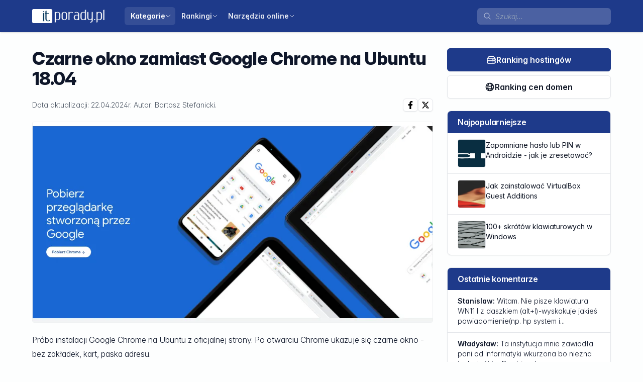

--- FILE ---
content_type: text/html; charset=UTF-8
request_url: https://itporady.pl/linux/czarne-okno-zamiast-google-chrome-na-ubuntu-18-04
body_size: 9135
content:
<!DOCTYPE html>
<html lang="pl" class="js">
<head>
    <meta charset="utf-8">
    <meta name="viewport" content="width=device-width, initial-scale=1.0, maximum-scale=1.0, user-scalable=no, shrink-to-fit=no">
    <meta name="robots" content="index, follow">

    
    <title>Czarne okno zamiast Google Chrome na Ubuntu 18.04</title>
    <meta name="description"  content="Próba instalacji Google Chrome na Ubuntu z oficjalnej strony. Po otwarciu Chrome ukazuje się czarne okno - bez zakładek, kart, paska adresu.">
    <meta name="keywords" content="czarne, okno, zamiast, google, chrome, na, ubuntu, 18.04, linux">

            <link rel="canonical" href="https://itporady.pl/linux/czarne-okno-zamiast-google-chrome-na-ubuntu-18-04">
    
    <!-- Open Graph -->
    <meta property="og:type" content="article">
    <meta property="og:title" content="Czarne okno zamiast Google Chrome na Ubuntu 18.04">
    <meta property="og:description" content="Próba instalacji Google Chrome na Ubuntu z oficjalnej strony. Po otwarciu Chrome ukazuje się czarne okno - bez zakładek, kart, paska adresu.">
    <meta property="og:url" content="https://itporady.pl/linux/czarne-okno-zamiast-google-chrome-na-ubuntu-18-04">
    <meta property="og:site_name" content="Porady dla programistów - itporady.pl - itporady.pl">
    <meta property="og:image" content="https://static.itporady.pl/images/posts/chrome.webp">
    <meta property="og:image:secure_url" content="https://static.itporady.pl/images/posts/chrome.webp">
    <link rel="icon" type="image/png" href="https://itporady.pl/build/assets/icon-with-bg.2c3ad2c3.png">

    <link rel="preload" as="style" href="https://itporady.pl/build/assets/app.02d817c3.css" /><link rel="stylesheet" href="https://itporady.pl/build/assets/app.02d817c3.css" data-navigate-track="reload" />
            <noscript>
            <img src="https://s.webste.pl/ingress/486ed0a7-5383-4cc1-8d4c-af7b9a1cbd2b/pixel.gif" alt="">
        </noscript>
        <script defer src="https://s.webste.pl/ingress/486ed0a7-5383-4cc1-8d4c-af7b9a1cbd2b/script.js"></script>
    
    <script
        src="https://challenges.cloudflare.com/turnstile/v0/api.js"
        async
        defer
    ></script>
</head>

<body x-data="baseData()"
      @keydown.escape.stop="mobileOpen = false"
      :class="{ 'overflow-hidden': mobileOpen }"
  >
    
    
    <nav class="navbar"
                 :class="{ 'bottom-0': mobileOpen }"
            >
                <div class="bar">
                    <div class="logo">
                        <a href="https://itporady.pl" title="Powrót do strony głównej">
                            <img src="https://itporady.pl/build/assets/logo.f05b9835.png"
                                 alt="itporady.pl Porady dla programistów"
                                 title="itporady.pl Porady dla programistów"
                            >
                        </a>
                    </div>

                    <div class="desktop">
                        <ul>
                                                                                                <li x-data="{
                                            showDropdown: false,
                                            dropdownClass: null,
                                            toggle() {
                                                this.dropdownClass = getDropdownClass($el);
                                                this.showDropdown = !this.showDropdown
                                            },
                                        }"
                                        @keydown.escape.stop="showDropdown = false"
                                        @click.away="showDropdown = false"
                                        class="active"
                                        :class="{ 'hover': showDropdown }"
                                    >
                                        <a href="#" @click.prevent="toggle()">
                                            <span>Kategorie</span>
                                            <span>    <svg xmlns="http://www.w3.org/2000/svg" fill="none" viewBox="0 0 24 24" stroke-width="2" stroke="currentColor" aria-hidden="true" data-slot="icon">
        <path stroke-linecap="round" stroke-linejoin="round" d="m19.5 8.25-7.5 7.5-7.5-7.5"/>
    </svg></span>
                                        </a>

                                        <ul x-cloak
                                            x-show="showDropdown"
                                            :class="dropdownClass"
                                            x-transition.origin.top
                                        >
                                                                                            <li class="">
                                                    <a href="https://itporady.pl/category/php-mysql">
                                                        PHP + MySQL
                                                    </a>
                                                </li>
                                                                                            <li class="">
                                                    <a href="https://itporady.pl/category/html-css">
                                                        HTML + CSS
                                                    </a>
                                                </li>
                                                                                            <li class="">
                                                    <a href="https://itporady.pl/category/wordpress">
                                                        WordPress
                                                    </a>
                                                </li>
                                                                                            <li class="">
                                                    <a href="https://itporady.pl/category/android">
                                                        Android
                                                    </a>
                                                </li>
                                                                                            <li class="">
                                                    <a href="https://itporady.pl/category/ios">
                                                        iOS
                                                    </a>
                                                </li>
                                                                                            <li class="">
                                                    <a href="https://itporady.pl/category/windows">
                                                        Windows
                                                    </a>
                                                </li>
                                                                                            <li class="">
                                                    <a href="https://itporady.pl/category/mac-os">
                                                        macOS
                                                    </a>
                                                </li>
                                                                                            <li class="active">
                                                    <a href="https://itporady.pl/category/linux">
                                                        Linux
                                                    </a>
                                                </li>
                                                                                            <li class="">
                                                    <a href="https://itporady.pl/category/pozostale">
                                                        Pozostałe
                                                    </a>
                                                </li>
                                                                                    </ul>
                                    </li>
                                                                                                                                <li x-data="{
                                            showDropdown: false,
                                            dropdownClass: null,
                                            toggle() {
                                                this.dropdownClass = getDropdownClass($el);
                                                this.showDropdown = !this.showDropdown
                                            },
                                        }"
                                        @keydown.escape.stop="showDropdown = false"
                                        @click.away="showDropdown = false"
                                        class=""
                                        :class="{ 'hover': showDropdown }"
                                    >
                                        <a href="#" @click.prevent="toggle()">
                                            <span>Rankingi</span>
                                            <span>    <svg xmlns="http://www.w3.org/2000/svg" fill="none" viewBox="0 0 24 24" stroke-width="2" stroke="currentColor" aria-hidden="true" data-slot="icon">
        <path stroke-linecap="round" stroke-linejoin="round" d="m19.5 8.25-7.5 7.5-7.5-7.5"/>
    </svg></span>
                                        </a>

                                        <ul x-cloak
                                            x-show="showDropdown"
                                            :class="dropdownClass"
                                            x-transition.origin.top
                                        >
                                                                                            <li class="">
                                                    <a href="https://itporady.pl/ranking/ranking-cen-domen-top-10-najtansze-przedluzenia">
                                                        Ranking cen domen
                                                    </a>
                                                </li>
                                                                                            <li class="">
                                                    <a href="https://itporady.pl/ranking/ranking-hostingow-top-10-najlepsze-hostingi">
                                                        Ranking hostingów
                                                    </a>
                                                </li>
                                                                                    </ul>
                                    </li>
                                                                                                                                <li x-data="{
                                            showDropdown: false,
                                            dropdownClass: null,
                                            toggle() {
                                                this.dropdownClass = getDropdownClass($el);
                                                this.showDropdown = !this.showDropdown
                                            },
                                        }"
                                        @keydown.escape.stop="showDropdown = false"
                                        @click.away="showDropdown = false"
                                        class=""
                                        :class="{ 'hover': showDropdown }"
                                    >
                                        <a href="#" @click.prevent="toggle()">
                                            <span>Narzędzia online</span>
                                            <span>    <svg xmlns="http://www.w3.org/2000/svg" fill="none" viewBox="0 0 24 24" stroke-width="2" stroke="currentColor" aria-hidden="true" data-slot="icon">
        <path stroke-linecap="round" stroke-linejoin="round" d="m19.5 8.25-7.5 7.5-7.5-7.5"/>
    </svg></span>
                                        </a>

                                        <ul x-cloak
                                            x-show="showDropdown"
                                            :class="dropdownClass"
                                            x-transition.origin.top
                                        >
                                                                                            <li class="">
                                                    <a href="https://itporady.pl/generator-hasel">
                                                        Generator haseł
                                                    </a>
                                                </li>
                                                                                            <li class="">
                                                    <a href="https://itporady.pl/sprawdz-ip">
                                                        Sprawdź IP
                                                    </a>
                                                </li>
                                                                                            <li class="">
                                                    <a href="https://itporady.pl/parser-znacznikow">
                                                        Parser znaczników
                                                    </a>
                                                </li>
                                                                                            <li class="">
                                                    <a href="https://itporady.pl/tabela-kolorow">
                                                        Tabela kolorów
                                                    </a>
                                                </li>
                                                                                            <li class="">
                                                    <a href="https://itporady.pl/narzedzia-online">
                                                        Pozostałe
                                                    </a>
                                                </li>
                                                                                    </ul>
                                    </li>
                                                                                    </ul>

                        <div class="flex gap-5 items-center" style="max-width: 400px">
                            <form method="GET" action="https://itporady.pl/search" class="w-full">
    <div class="form-input page-bar-search">
        <span class="input-icon">
                <svg xmlns="http://www.w3.org/2000/svg" fill="none" viewBox="0 0 24 24" stroke-width="2" stroke="currentColor" aria-hidden="true" data-slot="icon">
        <path stroke-linecap="round" stroke-linejoin="round" d="m21 21-5.197-5.197m0 0A7.5 7.5 0 1 0 5.196 5.196a7.5 7.5 0 0 0 10.607 10.607Z"/>
    </svg>
        </span>

        <input type="text"
               name="search"
               placeholder="Szukaj..."
               value=""
        >

        
            </div>
</form>

                                                    </div>
                    </div>

                    <div class="icons-show-hide">
                        <button @click.prevent="mobileOpen = true">
                            <span x-show="! mobileOpen">
                                    <svg xmlns="http://www.w3.org/2000/svg" fill="none" viewBox="0 0 24 24" stroke-width="2" stroke="currentColor" aria-hidden="true" data-slot="icon">
        <path stroke-linecap="round" stroke-linejoin="round" d="M3.75 9h16.5m-16.5 6.75h16.5"/>
    </svg>
                            </span>

                            <span x-cloak x-show="mobileOpen">
                                    <svg xmlns="http://www.w3.org/2000/svg" fill="none" viewBox="0 0 24 24" stroke-width="2" stroke="currentColor" aria-hidden="true" data-slot="icon">
        <path stroke-linecap="round" stroke-linejoin="round" d="M6 18 18 6M6 6l12 12"/>
    </svg>
                            </span>
                        </button>
                    </div>
                </div>

                <div class="mobile"
                     x-cloak
                     x-show="mobileOpen"
                     @click.away="mobileOpen = false"
                >
                    <div class="my-5">
                        <form method="GET" action="https://itporady.pl/search" class="w-full">
    <div class="form-input page-bar-search">
        <span class="input-icon">
                <svg xmlns="http://www.w3.org/2000/svg" fill="none" viewBox="0 0 24 24" stroke-width="2" stroke="currentColor" aria-hidden="true" data-slot="icon">
        <path stroke-linecap="round" stroke-linejoin="round" d="m21 21-5.197-5.197m0 0A7.5 7.5 0 1 0 5.196 5.196a7.5 7.5 0 0 0 10.607 10.607Z"/>
    </svg>
        </span>

        <input type="text"
               name="search"
               placeholder="Szukaj..."
               value=""
        >

        
            </div>
</form>
                    </div>

                    <ul>
                                                                                    <li x-data="{ open: false }"
                                    class="active"
                                    :class="{ 'open': open }"
                                >
                                    <a href="#" @click.prevent="open = true">
                                        <span>Kategorie</span>
                                        <span>    <svg xmlns="http://www.w3.org/2000/svg" fill="none" viewBox="0 0 24 24" stroke-width="2" stroke="currentColor" aria-hidden="true" data-slot="icon">
        <path stroke-linecap="round" stroke-linejoin="round" d="m19.5 8.25-7.5 7.5-7.5-7.5"/>
    </svg></span>
                                    </a>

                                    <ul x-cloak
                                        x-show="open"
                                        @click.away="open = false"
                                    >
                                                                                    <li class="">
                                                <a href="https://itporady.pl/category/php-mysql">
                                                    PHP + MySQL
                                                </a>
                                            </li>
                                                                                    <li class="">
                                                <a href="https://itporady.pl/category/html-css">
                                                    HTML + CSS
                                                </a>
                                            </li>
                                                                                    <li class="">
                                                <a href="https://itporady.pl/category/wordpress">
                                                    WordPress
                                                </a>
                                            </li>
                                                                                    <li class="">
                                                <a href="https://itporady.pl/category/android">
                                                    Android
                                                </a>
                                            </li>
                                                                                    <li class="">
                                                <a href="https://itporady.pl/category/ios">
                                                    iOS
                                                </a>
                                            </li>
                                                                                    <li class="">
                                                <a href="https://itporady.pl/category/windows">
                                                    Windows
                                                </a>
                                            </li>
                                                                                    <li class="">
                                                <a href="https://itporady.pl/category/mac-os">
                                                    macOS
                                                </a>
                                            </li>
                                                                                    <li class="active">
                                                <a href="https://itporady.pl/category/linux">
                                                    Linux
                                                </a>
                                            </li>
                                                                                    <li class="">
                                                <a href="https://itporady.pl/category/pozostale">
                                                    Pozostałe
                                                </a>
                                            </li>
                                                                            </ul>
                                </li>
                                                                                                                <li x-data="{ open: false }"
                                    class=""
                                    :class="{ 'open': open }"
                                >
                                    <a href="#" @click.prevent="open = true">
                                        <span>Rankingi</span>
                                        <span>    <svg xmlns="http://www.w3.org/2000/svg" fill="none" viewBox="0 0 24 24" stroke-width="2" stroke="currentColor" aria-hidden="true" data-slot="icon">
        <path stroke-linecap="round" stroke-linejoin="round" d="m19.5 8.25-7.5 7.5-7.5-7.5"/>
    </svg></span>
                                    </a>

                                    <ul x-cloak
                                        x-show="open"
                                        @click.away="open = false"
                                    >
                                                                                    <li class="">
                                                <a href="https://itporady.pl/ranking/ranking-cen-domen-top-10-najtansze-przedluzenia">
                                                    Ranking cen domen
                                                </a>
                                            </li>
                                                                                    <li class="">
                                                <a href="https://itporady.pl/ranking/ranking-hostingow-top-10-najlepsze-hostingi">
                                                    Ranking hostingów
                                                </a>
                                            </li>
                                                                            </ul>
                                </li>
                                                                                                                <li x-data="{ open: false }"
                                    class=""
                                    :class="{ 'open': open }"
                                >
                                    <a href="#" @click.prevent="open = true">
                                        <span>Narzędzia online</span>
                                        <span>    <svg xmlns="http://www.w3.org/2000/svg" fill="none" viewBox="0 0 24 24" stroke-width="2" stroke="currentColor" aria-hidden="true" data-slot="icon">
        <path stroke-linecap="round" stroke-linejoin="round" d="m19.5 8.25-7.5 7.5-7.5-7.5"/>
    </svg></span>
                                    </a>

                                    <ul x-cloak
                                        x-show="open"
                                        @click.away="open = false"
                                    >
                                                                                    <li class="">
                                                <a href="https://itporady.pl/generator-hasel">
                                                    Generator haseł
                                                </a>
                                            </li>
                                                                                    <li class="">
                                                <a href="https://itporady.pl/sprawdz-ip">
                                                    Sprawdź IP
                                                </a>
                                            </li>
                                                                                    <li class="">
                                                <a href="https://itporady.pl/parser-znacznikow">
                                                    Parser znaczników
                                                </a>
                                            </li>
                                                                                    <li class="">
                                                <a href="https://itporady.pl/tabela-kolorow">
                                                    Tabela kolorów
                                                </a>
                                            </li>
                                                                                    <li class="">
                                                <a href="https://itporady.pl/narzedzia-online">
                                                    Pozostałe
                                                </a>
                                            </li>
                                                                            </ul>
                                </li>
                                                                        </ul>

                    
                </div>

                
            </nav>

    
    <div class="row">
        <div class="grid grid-cols-10 gap-7">
            <div id="content">
                
    <div class="page" x-data="{ bruttoPrices: true }">
        <h1>Czarne okno zamiast Google Chrome na Ubuntu 18.04</h1>

        <div class="flex justify-between items-center text-sm --text-gray-full">
            <div class="grid gap-2 items-center">
                <p>
                                            Data aktualizacji: 22.04.2024r.
                    
                    <span class="block sm:inline">
                        Autor: Bartosz Stefanicki.
                    </span>
                </p>

                            </div>

            <div class="flex gap-2">
                <a href="https://www.facebook.com/sharer/sharer.php?u=https://itporady.pl/linux/czarne-okno-zamiast-google-chrome-na-ubuntu-18-04"
                   class="btn-secondary btn-icon btn-xs"
                >
                    <svg xmlns="http://www.w3.org/2000/svg" viewBox="0 0 320 512">
                        <!--! Font Awesome Free 6.4.2 by @fontawesome - https://fontawesome.com License - https://fontawesome.com/license (Commercial License) Copyright 2023 Fonticons, Inc. -->
                        <path d="M279.14 288l14.22-92.66h-88.91v-60.13c0-25.35 12.42-50.06 52.24-50.06h40.42V6.26S260.43 0 225.36 0c-73.22 0-121.08 44.38-121.08 124.72v70.62H22.89V288h81.39v224h100.17V288z"/>
                    </svg>
                </a>

                <a href="https://www.twitter.com/intent/tweet?url=https://itporady.pl/linux/czarne-okno-zamiast-google-chrome-na-ubuntu-18-04"
                   class="btn-secondary btn-icon btn-xs"
                >
                    <svg xmlns="http://www.w3.org/2000/svg" viewBox="0 0 512 512">
                        <!--! Font Awesome Free 6.4.2 by @fontawesome - https://fontawesome.com License - https://fontawesome.com/license (Commercial License) Copyright 2023 Fonticons, Inc. -->
                        <path d="M389.2 48h70.6L305.6 224.2 487 464H345L233.7 318.6 106.5 464H35.8L200.7 275.5 26.8 48H172.4L272.9 180.9 389.2 48zM364.4 421.8h39.1L151.1 88h-42L364.4 421.8z"/>
                    </svg>
                </a>

                            </div>
        </div>

        <div class="post-avatar">
            <img src="https://static.itporady.pl/images/posts/chrome.webp"
                 alt="Czarne okno zamiast Google Chrome na Ubuntu 18.04"
                 title="Czarne okno zamiast Google Chrome na Ubuntu 18.04"
                 width="1000px"
                 height="500px"
            >
        </div>

                                    <p>Próba instalacji Google Chrome na Ubuntu z oficjalnej strony. Po otwarciu Chrome ukazuje się czarne okno - bez zakładek, kart, paska adresu.</p>

                <p>Domyślnie Google Chrome uruchamiamy komendą:</p>
<pre><code class="language-bash">google-chrome
</code></pre>
<p>Aby skorzystać z innego renderowania przeglądarki należy skorzystać z komendy:</p>
<pre><code class="language-bash">google-chrome --use-gl=angle
</code></pre>
<p>Warto jeszcze zmienić wspomniane polecenie w skrócie do przeglądarki, aby nie musieć za każdym razem uruchamiać Chromea z terminala. W terminalu przechodzimy do lokalizacji:</p>
<pre><code class="language-bash">cd /usr/share/applications/
</code></pre>
<p>Otwieramy plik <tt>google-chrome.desktop</tt> (i wpisujemy hasło administratora):</p>
<pre><code class="language-bash">sudo nano google-chrome.desktop
</code></pre>
<p>W pliku wyszukujemy &quot;Exec&quot;, czyli polecenie które ma się wywołać po kliknięciu skrótu do przeglądarki i dopisujemy wyżej wymieniony fragment, na przykład:</p>
<pre><code class="language-bash">Exec=/usr/bin/google-chrome-stable --use-gl=angle
</code></pre>
<p>To wszystko. Teraz możemy uruchomić Google Chrome z poziomu listy programów, ale także możemy dodać ikonkę przeglądarki do paska szybkiego uruchamiania. Jeśli z poziomu paska szybkiego uruchamiania będzie uruchamiało się jeszcze czarne okno zamiast Google Chromea, to wystarczy zrestartować system i wszystko zacznie działać jak powinno.</p>

                    
        
        <div class="--text-gray text-sm">
    <p>
        Kategorie:             <a href="https://itporady.pl/category/linux"
               title="Zobacz porady z kategorii Linux"
            >
                Linux.
            </a>
        
        Tagi:             <a href="https://itporady.pl/tag/google"
               title='Zobacz posty oznaczone tagiem "google"'
            >
                #google, 
            </a>
                    <a href="https://itporady.pl/tag/chrome"
               title='Zobacz posty oznaczone tagiem "chrome"'
            >
                #chrome, 
            </a>
                    <a href="https://itporady.pl/tag/ubuntu"
               title='Zobacz posty oznaczone tagiem "ubuntu"'
            >
                #ubuntu.
            </a>
        
        Źródło obrazków: Pixabay, Font awesome.
    </p>
</div>

        <div class="py-5 space-y-5">
                            <h2>
                        <svg xmlns="http://www.w3.org/2000/svg" fill="none" viewBox="0 0 24 24" stroke-width="2" stroke="currentColor" aria-hidden="true" data-slot="icon">
        <path stroke-linecap="round" stroke-linejoin="round" d="M6.633 10.25c.806 0 1.533-.446 2.031-1.08a9.041 9.041 0 0 1 2.861-2.4c.723-.384 1.35-.956 1.653-1.715a4.498 4.498 0 0 0 .322-1.672V2.75a.75.75 0 0 1 .75-.75 2.25 2.25 0 0 1 2.25 2.25c0 1.152-.26 2.243-.723 3.218-.266.558.107 1.282.725 1.282m0 0h3.126c1.026 0 1.945.694 2.054 1.715.045.422.068.85.068 1.285a11.95 11.95 0 0 1-2.649 7.521c-.388.482-.987.729-1.605.729H13.48c-.483 0-.964-.078-1.423-.23l-3.114-1.04a4.501 4.501 0 0 0-1.423-.23H5.904m10.598-9.75H14.25M5.904 18.5c.083.205.173.405.27.602.197.4-.078.898-.523.898h-.908c-.889 0-1.713-.518-1.972-1.368a12 12 0 0 1-.521-3.507c0-1.553.295-3.036.831-4.398C3.387 9.953 4.167 9.5 5 9.5h1.053c.472 0 .745.556.5.96a8.958 8.958 0 0 0-1.302 4.665c0 1.194.232 2.333.654 3.375Z"/>
    </svg>
                    Zobacz także
                </h2>

                <div class="card">
                    <section>
                        <div class="related-posts">
                                                            <div class="group grouped-posts">
                                    <div class="image group-hover:opacity-80">
                                        <img src="https://static.itporady.pl/images/posts/laptop.webp"
                                             alt="Jak usunąć cache z przeglądarki (w tym przekierowania 301)?"
                                             title="Jak usunąć cache z przeglądarki (w tym przekierowania 301)?"
                                             width="500px"
                                             height="250px"
                                        >
                                    </div>

                                    <h5 class="group-hover:--text-primary">
                                        Jak usunąć cache z przeglądarki (w tym przekierowania 301)?
                                    </h5>

                                    <a href="https://itporady.pl/windows/jak-usunac-cache-z-przegladarki-w-tym-przekierowania-301"
                                       title="Czytaj dalej: Jak usunąć cache z przeglądarki (w tym przekierowania 301)?"
                                       onclick=""
                                    >
                                        <span class="sr-only">Czytaj dalej...</span>
                                    </a>
                                </div>
                                                            <div class="group grouped-posts">
                                    <div class="image group-hover:opacity-80">
                                        <img src="https://static.itporady.pl/images/posts/gmail.webp"
                                             alt="Plusy i kropki w adresie Gmail nie mają znaczenia"
                                             title="Plusy i kropki w adresie Gmail nie mają znaczenia"
                                             width="500px"
                                             height="250px"
                                        >
                                    </div>

                                    <h5 class="group-hover:--text-primary">
                                        Plusy i kropki w adresie Gmail nie mają znaczenia
                                    </h5>

                                    <a href="https://itporady.pl/pozostale/plusy-i-kropki-w-adresie-gmail-nie-maja-znaczenia"
                                       title="Czytaj dalej: Plusy i kropki w adresie Gmail nie mają znaczenia"
                                       onclick=""
                                    >
                                        <span class="sr-only">Czytaj dalej...</span>
                                    </a>
                                </div>
                                                            <div class="group grouped-posts">
                                    <div class="image group-hover:opacity-80">
                                        <img src="https://static.itporady.pl/images/posts/google.webp"
                                             alt="Jak zmienić liczbę wyników z 10 na 100 / stronę w Google?"
                                             title="Jak zmienić liczbę wyników z 10 na 100 / stronę w Google?"
                                             width="500px"
                                             height="250px"
                                        >
                                    </div>

                                    <h5 class="group-hover:--text-primary">
                                        Jak zmienić liczbę wyników z 10 na 100 / stronę w Google?
                                    </h5>

                                    <a href="https://itporady.pl/pozostale/jak-zmienic-liczbe-wynikow-z-10-na-100-strone-w-google"
                                       title="Czytaj dalej: Jak zmienić liczbę wyników z 10 na 100 / stronę w Google?"
                                       onclick=""
                                    >
                                        <span class="sr-only">Czytaj dalej...</span>
                                    </a>
                                </div>
                                                            <div class="group grouped-posts">
                                    <div class="image group-hover:opacity-80">
                                        <img src="https://static.itporady.pl/images/posts/firefox.webp"
                                             alt="Jak sprawdzić stronę we wszystkich przeglądarkach?"
                                             title="Jak sprawdzić stronę we wszystkich przeglądarkach?"
                                             width="500px"
                                             height="250px"
                                        >
                                    </div>

                                    <h5 class="group-hover:--text-primary">
                                        Jak sprawdzić stronę we wszystkich przeglądarkach?
                                    </h5>

                                    <a href="https://itporady.pl/pozostale/jak-sprawdzic-strone-we-wszystkich-przegladarkach"
                                       title="Czytaj dalej: Jak sprawdzić stronę we wszystkich przeglądarkach?"
                                       onclick=""
                                    >
                                        <span class="sr-only">Czytaj dalej...</span>
                                    </a>
                                </div>
                                                    </div>
                    </section>
                </div>
            
                            <div>
    <a href="https://itporady.pl/ranking/ranking-hostingow-top-10-najlepsze-hostingi"
       title="Jaki hosting wybrać w 2026? Najlepsze plany hostingowe, oferty hostingu"
    >
        <div class="alert-blue">
            <div>
                <div class="flex-shrink-0 w-20 mr-4">
                        <svg xmlns="http://www.w3.org/2000/svg" fill="none" viewBox="0 0 24 24" stroke-width="2" stroke="currentColor" aria-hidden="true" data-slot="icon">
        <path stroke-linecap="round" stroke-linejoin="round" d="M3.75 3v11.25A2.25 2.25 0 0 0 6 16.5h2.25M3.75 3h-1.5m1.5 0h16.5m0 0h1.5m-1.5 0v11.25A2.25 2.25 0 0 1 18 16.5h-2.25m-7.5 0h7.5m-7.5 0-1 3m8.5-3 1 3m0 0 .5 1.5m-.5-1.5h-9.5m0 0-.5 1.5m.75-9 3-3 2.148 2.148A12.061 12.061 0 0 1 16.5 7.605"/>
    </svg>
                </div>

                <div class="w-full">
                    <h2 class="text-lg md:text-xl font-medium mb-1" style="padding: 0;">
                        Szukasz hostingu?
                    </h2>

                    <p class="text-base md:text-lg">
                        Jest dużo firm oferujących hosting, ale którą wybrać? Przedstawiamy zestawienie ranking hostingów (Styczeń 2026).
                    </p>
                </div>
            </div>
        </div>
    </a>
</div>
                    </div>

                    <h2>
                    <svg xmlns="http://www.w3.org/2000/svg" fill="none" viewBox="0 0 24 24" stroke-width="2" stroke="currentColor" aria-hidden="true" data-slot="icon">
        <path stroke-linecap="round" stroke-linejoin="round" d="M7.5 8.25h9m-9 3H12m-9.75 1.51c0 1.6 1.123 2.994 2.707 3.227 1.129.166 2.27.293 3.423.379.35.026.67.21.865.501L12 21l2.755-4.133a1.14 1.14 0 0 1 .865-.501 48.172 48.172 0 0 0 3.423-.379c1.584-.233 2.707-1.626 2.707-3.228V6.741c0-1.602-1.123-2.995-2.707-3.228A48.394 48.394 0 0 0 12 3c-2.392 0-4.744.175-7.043.513C3.373 3.746 2.25 5.14 2.25 6.741v6.018Z"/>
    </svg>

                                    1 komentarz
                            </h2>

            <div id="comments">
    
    <form action="https://itporady.pl/posts/czarne-okno-zamiast-google-chrome-na-ubuntu-18-04/comments"
          method="POST"
          id="main-comment-form"
    >
        <input type="hidden" name="_token" value="4aTNZILcqmu7Gkn7lhhNPYBjyUJrfgvvIjLcx8PF" autocomplete="off">        <div class="space-y-5 my-5">
    
    <div class="form-group form-textarea ">
        <textarea
            name="content"
            rows="5"
            placeholder="Dołącz do dyskusji..."
        ></textarea>

            </div>

            <div class="grid md:grid-cols-2 gap-5">
            <div class="form-group form-input ">
                <label for="author_name">Imię</label>

                <input type="text"
                       name="author_name"
                       id="author_name"
                       value=""
                />

                            </div>

            <div class="form-group form-input ">
                <label for="author_email">Adres e-mail</label>

                <input type="text"
                       name="author_email"
                       id="author_email"
                       value=""
                />

                            </div>
        </div>
    
    
    <div class="form-group">
                    <div class="turnstile-container"
                 id="turnstile-main"
                 data-sitekey="0x4AAAAAACKlE-N9m-3rKMSB"
                 style="min-height: 73px;"
            ></div>
        
            </div>

    <div class="">
        <button type="submit"
                class="btn-primary-full-on-mobile"
                :class="$store.data.form.disabledSubmit ? 'btn-muted' : null"
                :disabled="$store.data.form.disabledSubmit"
        >
            <div class="icon" x-cloak x-show="$store.data.form.disabledSubmit">
                <span class="icon-loading h-auto">
                        <svg xmlns="http://www.w3.org/2000/svg" fill="none" viewBox="0 0 24 24">
        <circle cx="12" cy="12" r="10" stroke="currentColor" stroke-width="2"></circle>
        <path fill="currentColor" d="M4 12a8 8 0 018-8V0C5.373 0 0 5.373 0 12h4zm2 5.291A7.962 7.962 0 014 12H0c0 3.042 1.135 5.824 3 7.938l3-2.647z"></path>
    </svg>
                </span>
            </div>

            <span>
                Dodaj komentarz
            </span>
        </button>
    </div>
</div>
    </form>


            <div class="flex gap-3 mb-5" id="comment-2082">
        <div class="flex-shrink-0">
            <img src="https://www.gravatar.com/avatar/5aa65811f4c77e76c7a774334ecd8c88.jpg?s=50&amp;d=mp"
                 class="rounded-full h-10 w-10"
                 height="40"
                 width="40"
                 alt=""
            >
        </div>

        <div class="w-full space-y-5">
            <div class="grid gap-3  alert-gray !rounded-bl-none ">
                <div class="flex justify-between !items-start font-medium">
                    <div>
                        <div>ada</div>

                        <div class="opacity-50 font-light text-xs">
                            08.02.2023, 13:28
                        </div>
                    </div>

                    <div>
                        
                                            </div>
                </div>

                <div>
                    <div style="word-break: break-word;">
                        Właśnie ja tez miałam z tym ostatnio problem
                    </div>
                </div>

                <div>
                    <button type="button"
                            onclick="toggleReplyForm(2082)"
                            class="text-sm"
                    >
                        Odpowiedz
                    </button>
                </div>
            </div>

            
            <div id="reply-2082" class="mt-5" style="display: none;">
                <form action="https://itporady.pl/posts/czarne-okno-zamiast-google-chrome-na-ubuntu-18-04/comments"
                      method="POST"
                >
                    <input type="hidden" name="_token" value="4aTNZILcqmu7Gkn7lhhNPYBjyUJrfgvvIjLcx8PF" autocomplete="off">                    <div class="space-y-5 border-t pt-5 mt-5">
            <input type="hidden" name="parent" value="2082">
    
    <div class="form-group form-textarea ">
        <textarea
            name="content"
            rows="5"
            placeholder="Dołącz do dyskusji..."
        ></textarea>

            </div>

            <div class="grid md:grid-cols-2 gap-5">
            <div class="form-group form-input ">
                <label for="author_name">Imię</label>

                <input type="text"
                       name="author_name"
                       id="author_name"
                       value=""
                />

                            </div>

            <div class="form-group form-input ">
                <label for="author_email">Adres e-mail</label>

                <input type="text"
                       name="author_email"
                       id="author_email"
                       value=""
                />

                            </div>
        </div>
    
    
    <div class="form-group">
                    <div class="turnstile-container"
                 id="turnstile-reply-2082"
                 data-sitekey="0x4AAAAAACKlE-N9m-3rKMSB"
                 style="min-height: 73px;"
            ></div>
        
            </div>

    <div class="">
        <button type="submit"
                class="btn-primary-full-on-mobile"
                :class="$store.data.form.disabledSubmit ? 'btn-muted' : null"
                :disabled="$store.data.form.disabledSubmit"
        >
            <div class="icon" x-cloak x-show="$store.data.form.disabledSubmit">
                <span class="icon-loading h-auto">
                        <svg xmlns="http://www.w3.org/2000/svg" fill="none" viewBox="0 0 24 24">
        <circle cx="12" cy="12" r="10" stroke="currentColor" stroke-width="2"></circle>
        <path fill="currentColor" d="M4 12a8 8 0 018-8V0C5.373 0 0 5.373 0 12h4zm2 5.291A7.962 7.962 0 014 12H0c0 3.042 1.135 5.824 3 7.938l3-2.647z"></path>
    </svg>
                </span>
            </div>

            <span>
                Dodaj komentarz
            </span>
        </button>
    </div>
</div>
                </form>
            </div>

                    </div>
    </div>

            </div>
            </div>

            </div>

            <div id="sidebar">
                <div class="space-y-2">
    <a href="https://itporady.pl/ranking/ranking-hostingow-top-10-najlepsze-hostingi"
       class="btn-primary btn-md btn-full btn btn-icon-left"
        title="Jaki hosting wybrać w 2026? Najlepsze plany hostingowe, oferty hostingu"                                                      >
                        <svg xmlns="http://www.w3.org/2000/svg" fill="none" viewBox="0 0 24 24" stroke-width="2" stroke="currentColor" aria-hidden="true" data-slot="icon">
        <path stroke-linecap="round" stroke-linejoin="round" d="M5.25 14.25h13.5m-13.5 0a3 3 0 0 1-3-3m3 3a3 3 0 1 0 0 6h13.5a3 3 0 1 0 0-6m-16.5-3a3 3 0 0 1 3-3h13.5a3 3 0 0 1 3 3m-19.5 0a4.5 4.5 0 0 1 .9-2.7L5.737 5.1a3.375 3.375 0 0 1 2.7-1.35h7.126c1.062 0 2.062.5 2.7 1.35l2.587 3.45a4.5 4.5 0 0 1 .9 2.7m0 0a3 3 0 0 1-3 3m0 3h.008v.008h-.008v-.008Zm0-6h.008v.008h-.008v-.008Zm-3 6h.008v.008h-.008v-.008Zm0-6h.008v.008h-.008v-.008Z"/>
    </svg>
        
        Ranking hostingów

            </a>
    <a href="https://itporady.pl/ranking/ranking-cen-domen-top-10-najtansze-przedluzenia"
       class="btn-secondary btn-md btn-full btn btn-icon-left"
        title="Gdzie odnowić domenę w 2026? Najtańsze odnowienia domen w Polsce"                                                      >
                        <svg xmlns="http://www.w3.org/2000/svg" fill="none" viewBox="0 0 24 24" stroke-width="2" stroke="currentColor" aria-hidden="true" data-slot="icon">
        <path stroke-linecap="round" stroke-linejoin="round" d="M12 21a9.004 9.004 0 0 0 8.716-6.747M12 21a9.004 9.004 0 0 1-8.716-6.747M12 21c2.485 0 4.5-4.03 4.5-9S14.485 3 12 3m0 18c-2.485 0-4.5-4.03-4.5-9S9.515 3 12 3m0 0a8.997 8.997 0 0 1 7.843 4.582M12 3a8.997 8.997 0 0 0-7.843 4.582m15.686 0A11.953 11.953 0 0 1 12 10.5c-2.998 0-5.74-1.1-7.843-2.918m15.686 0A8.959 8.959 0 0 1 21 12c0 .778-.099 1.533-.284 2.253m0 0A17.919 17.919 0 0 1 12 16.5c-3.162 0-6.133-.815-8.716-2.247m0 0A9.015 9.015 0 0 1 3 12c0-1.605.42-3.113 1.157-4.418"/>
    </svg>
        
        Ranking cen domen

            </a></div>

<div class="card">
    <h3>Najpopularniejsze</h3>

    <div class="last-posts">
                    <div class="group grouped-posts">
                <div class="image group-hover:opacity-80">
                    <img src="https://static.itporady.pl/images/posts/android.webp"
                         alt="Zapomniane hasło lub PIN w Androidzie - jak je zresetować?"
                         title="Zapomniane hasło lub PIN w Androidzie - jak je zresetować?"
                         width="500px"
                         height="250px"
                    >
                </div>

                <h5 class="group-hover:--text-primary">
                    Zapomniane hasło lub PIN w Androidzie - jak je zresetować?
                </h5>

                <a href="https://itporady.pl/android/zapomniane-haslo-lub-pin-w-androidzie-jak-je-zresetowac"
                   title="Czytaj dalej: Zapomniane hasło lub PIN w Androidzie - jak je zresetować?"
                   onclick=""
                >
                    <span class="sr-only">Czytaj dalej...</span>
                </a>
            </div>
                    <div class="group grouped-posts">
                <div class="image group-hover:opacity-80">
                    <img src="https://static.itporady.pl/images/posts/programming.webp"
                         alt="Jak zainstalować VirtualBox Guest Additions"
                         title="Jak zainstalować VirtualBox Guest Additions"
                         width="500px"
                         height="250px"
                    >
                </div>

                <h5 class="group-hover:--text-primary">
                    Jak zainstalować VirtualBox Guest Additions
                </h5>

                <a href="https://itporady.pl/windows/jak-zainstalowac-virtualbox-guest-additions"
                   title="Czytaj dalej: Jak zainstalować VirtualBox Guest Additions"
                   onclick=""
                >
                    <span class="sr-only">Czytaj dalej...</span>
                </a>
            </div>
                    <div class="group grouped-posts">
                <div class="image group-hover:opacity-80">
                    <img src="https://static.itporady.pl/images/posts/keyboard.webp"
                         alt="100+ skrótów klawiaturowych w Windows"
                         title="100+ skrótów klawiaturowych w Windows"
                         width="500px"
                         height="250px"
                    >
                </div>

                <h5 class="group-hover:--text-primary">
                    100+ skrótów klawiaturowych w Windows
                </h5>

                <a href="https://itporady.pl/windows/100-skrotow-klawiaturowych-w-windows"
                   title="Czytaj dalej: 100+ skrótów klawiaturowych w Windows"
                   onclick=""
                >
                    <span class="sr-only">Czytaj dalej...</span>
                </a>
            </div>
            </div>
</div>

<div class="card">
    <h3>Ostatnie komentarze</h3>

    <ul>
                    <li>
                <a href="https://itporady.pl/windows/100-skrotow-klawiaturowych-w-windows#comments"
                   title="Zobacz poradę 100+ skrótów klawiaturowych w Windows"
                >
                    <strong>Stanislaw:</strong> Witam. Nie pisze klawiatura WN11 l z daszkiem (alt+l)-wyskakuje jakieś powiadomienie(np. hp system i...
                </a>
            </li>
                    <li>
                <a href="https://itporady.pl/windows/100-skrotow-klawiaturowych-w-windows#comments"
                   title="Zobacz poradę 100+ skrótów klawiaturowych w Windows"
                >
                    <strong>Władysław:</strong> Ta instytucja mnie zawiodła pani od informatyki wkurzona bo niezna tych skrótów Bambiczek
                </a>
            </li>
                    <li>
                <a href="https://itporady.pl/ranking/ranking-cen-domen-top-10-najtansze-przedluzenia#comments"
                   title="Zobacz poradę Ranking cen domen 2026 - TOP 10 najtańsze przedłużenia"
                >
                    <strong>Bartosz Stefanicki:</strong> Cześć Wojtek i co wybrałeś?
                </a>
            </li>
            </ul>
</div>

<div class="card">
    <h3>Najnowsze</h3>

    <div class="last-posts">
                    <div class="group grouped-posts">
                <div class="image group-hover:opacity-80">
                    <img src="https://static.itporady.pl/images/posts/logowanie-bez-hasla-w-wordpressie-konfiguracja-passkeys-webauthn.webp"
                         alt="Logowanie bez hasła w WordPressie – konfiguracja passkeys (WebAuthn)"
                         title="Logowanie bez hasła w WordPressie – konfiguracja passkeys (WebAuthn)"
                         width="500px"
                         height="250px"
                    >
                </div>

                <h5 class="group-hover:--text-primary">
                    Logowanie bez hasła w WordPressie – konfiguracja passkeys (WebAuthn)
                </h5>

                <a href="https://itporady.pl/wordpress/logowanie-bez-hasla-w-wordpressie-konfiguracja-passkeys-webauthn"
                   title="Czytaj dalej: Logowanie bez hasła w WordPressie – konfiguracja passkeys (WebAuthn)"
                   onclick=""
                >
                    <span class="sr-only">Czytaj dalej...</span>
                </a>
            </div>
                    <div class="group grouped-posts">
                <div class="image group-hover:opacity-80">
                    <img src="https://static.itporady.pl/images/posts/nowosci-w-php-84.webp"
                         alt="Nowości w PHP 8.4"
                         title="Nowości w PHP 8.4"
                         width="500px"
                         height="250px"
                    >
                </div>

                <h5 class="group-hover:--text-primary">
                    Nowości w PHP 8.4
                </h5>

                <a href="https://itporady.pl/php-mysql/nowosci-w-php-84"
                   title="Czytaj dalej: Nowości w PHP 8.4"
                   onclick=""
                >
                    <span class="sr-only">Czytaj dalej...</span>
                </a>
            </div>
                    <div class="group grouped-posts">
                <div class="image group-hover:opacity-80">
                    <img src="https://static.itporady.pl/images/posts/w-jakim-edytorze-pisac-strony-internetowe.webp"
                         alt="W jakim edytorze pisać strony internetowe?"
                         title="W jakim edytorze pisać strony internetowe?"
                         width="500px"
                         height="250px"
                    >
                </div>

                <h5 class="group-hover:--text-primary">
                    W jakim edytorze pisać strony internetowe?
                </h5>

                <a href="https://itporady.pl/mac-os/w-jakim-edytorze-pisac-strony-internetowe"
                   title="Czytaj dalej: W jakim edytorze pisać strony internetowe?"
                   onclick=""
                >
                    <span class="sr-only">Czytaj dalej...</span>
                </a>
            </div>
            </div>
</div>

<div class="card">
    <h3>Statystyki</h3>

    <div class="stats">
                    <div>
                <span>203</span>
                <span>porady</span>
            </div>
                    <div>
                <span>2 012</span>
                <span>komentarzy</span>
            </div>
                    <div>
                <span>5</span>
                <span>narzędzi</span>
            </div>
            </div>
</div>
            </div>
        </div>

        <div id="footer">
            <ul>
                <li><a href="https://itporady.pl/o-blogu" title="O blogu">O blogu</a></li>
                <li><a href="https://itporady.pl/sitemap.xml" title="Mapa strony">Sitemap</a></li>
                <li><a href="https://itporady.pl/kontakt" title="Kontakt">Kontakt</a></li>
            </ul>

            <p>
                <strong>© 2005-2026 itporady.pl. Wszystkie prawa zastrzeżone.</strong>
            </p>

            <p class="text-xs md:max-w-xl mx-auto">
                Strona korzysta z plików cookies w celu realizacji usług i zgodnie z Polityką prywatności.
                Możesz określić warunki przechowywania lub dostępu do plików cookies w Twojej przeglądarce.
            </p>
        </div>
    </div>

    <div class="notifications">
    <template x-for="alert in $store.data.alert.items" :key="alert.id">
        <div class="notification"
             x-show="alert.show"
             x-transition
        >
            <div>
                <template x-if="alert.type === 'success'">
                    <div class="success-icon">
                            <svg xmlns="http://www.w3.org/2000/svg" fill="none" viewBox="0 0 24 24" stroke-width="2" stroke="currentColor" aria-hidden="true" data-slot="icon">
        <path stroke-linecap="round" stroke-linejoin="round" d="m4.5 12.75 6 6 9-13.5"/>
    </svg>
                    </div>
                </template>

                <template x-if="alert.type === 'error'">
                    <div class="error-icon">
                            <svg xmlns="http://www.w3.org/2000/svg" fill="none" viewBox="0 0 24 24" stroke-width="2" stroke="currentColor" aria-hidden="true" data-slot="icon">
        <path stroke-linecap="round" stroke-linejoin="round" d="M6 18 18 6M6 6l12 12"/>
    </svg>
                    </div>
                </template>

                <div class="mx-3" x-html="alert.message"></div>

                <a href="#"
                   class="close-link"
                   @click.prevent="$store.data.alert.remove(alert.id)"
                >
                        <svg xmlns="http://www.w3.org/2000/svg" fill="none" viewBox="0 0 24 24" stroke-width="2" stroke="currentColor" aria-hidden="true" data-slot="icon">
        <path stroke-linecap="round" stroke-linejoin="round" d="M6 18 18 6M6 6l12 12"/>
    </svg>
                </a>
            </div>
        </div>
    </template>
</div>

            
    <link rel="preload" as="style" href="https://itporady.pl/build/assets/app.68eb2436.css" /><link rel="modulepreload" href="https://itporady.pl/build/assets/app.39a3f81b.js" /><link rel="stylesheet" href="https://itporady.pl/build/assets/app.68eb2436.css" data-navigate-track="reload" /><script type="module" src="https://itporady.pl/build/assets/app.39a3f81b.js" data-navigate-track="reload"></script>    
</body>
</html>


--- FILE ---
content_type: text/css; charset=utf-8
request_url: https://itporady.pl/build/assets/app.02d817c3.css
body_size: 14586
content:
*,:before,:after{box-sizing:border-box;border-width:0;border-style:solid;border-color:#e5e7eb}:before,:after{--tw-content: ""}html,:host{line-height:1.5;-webkit-text-size-adjust:100%;-moz-tab-size:4;-o-tab-size:4;tab-size:4;font-family:InterVariable,ui-sans-serif,system-ui,sans-serif,"Apple Color Emoji","Segoe UI Emoji",Segoe UI Symbol,"Noto Color Emoji";font-feature-settings:"cv11","ss01";font-variation-settings:normal;-webkit-tap-highlight-color:transparent}body{margin:0;line-height:inherit}hr{height:0;color:inherit;border-top-width:1px}abbr:where([title]){-webkit-text-decoration:underline dotted;text-decoration:underline dotted}h1,h2,h3,h4,h5,h6{font-size:inherit;font-weight:inherit}a{color:inherit;text-decoration:inherit}b,strong{font-weight:bolder}code,kbd,samp,pre{font-family:ui-monospace,SFMono-Regular,Menlo,Monaco,Consolas,Liberation Mono,Courier New,monospace;font-feature-settings:normal;font-variation-settings:normal;font-size:1em}small{font-size:80%}sub,sup{font-size:75%;line-height:0;position:relative;vertical-align:baseline}sub{bottom:-.25em}sup{top:-.5em}table{text-indent:0;border-color:inherit;border-collapse:collapse}button,input,optgroup,select,textarea{font-family:inherit;font-feature-settings:inherit;font-variation-settings:inherit;font-size:100%;font-weight:inherit;line-height:inherit;letter-spacing:inherit;color:inherit;margin:0;padding:0}button,select{text-transform:none}button,input:where([type="button"]),input:where([type="reset"]),input:where([type="submit"]){-webkit-appearance:button;background-color:transparent;background-image:none}:-moz-focusring{outline:auto}:-moz-ui-invalid{box-shadow:none}progress{vertical-align:baseline}::-webkit-inner-spin-button,::-webkit-outer-spin-button{height:auto}[type=search]{-webkit-appearance:textfield;outline-offset:-2px}::-webkit-search-decoration{-webkit-appearance:none}::-webkit-file-upload-button{-webkit-appearance:button;font:inherit}summary{display:list-item}blockquote,dl,dd,h1,h2,h3,h4,h5,h6,hr,figure,p,pre{margin:0}fieldset{margin:0;padding:0}legend{padding:0}ol,ul,menu{list-style:none;margin:0;padding:0}dialog{padding:0}textarea{resize:vertical}input::-moz-placeholder,textarea::-moz-placeholder{opacity:1;color:#9ca3af}input::placeholder,textarea::placeholder{opacity:1;color:#9ca3af}button,[role=button]{cursor:pointer}:disabled{cursor:default}img,svg,video,canvas,audio,iframe,embed,object{display:block;vertical-align:middle}img,video{max-width:100%;height:auto}[hidden]{display:none}*,:before,:after{--tw-border-spacing-x: 0;--tw-border-spacing-y: 0;--tw-translate-x: 0;--tw-translate-y: 0;--tw-rotate: 0;--tw-skew-x: 0;--tw-skew-y: 0;--tw-scale-x: 1;--tw-scale-y: 1;--tw-pan-x: ;--tw-pan-y: ;--tw-pinch-zoom: ;--tw-scroll-snap-strictness: proximity;--tw-gradient-from-position: ;--tw-gradient-via-position: ;--tw-gradient-to-position: ;--tw-ordinal: ;--tw-slashed-zero: ;--tw-numeric-figure: ;--tw-numeric-spacing: ;--tw-numeric-fraction: ;--tw-ring-inset: ;--tw-ring-offset-width: 0px;--tw-ring-offset-color: #fff;--tw-ring-color: rgb(59 130 246 / .5);--tw-ring-offset-shadow: 0 0 #0000;--tw-ring-shadow: 0 0 #0000;--tw-shadow: 0 0 #0000;--tw-shadow-colored: 0 0 #0000;--tw-blur: ;--tw-brightness: ;--tw-contrast: ;--tw-grayscale: ;--tw-hue-rotate: ;--tw-invert: ;--tw-saturate: ;--tw-sepia: ;--tw-drop-shadow: ;--tw-backdrop-blur: ;--tw-backdrop-brightness: ;--tw-backdrop-contrast: ;--tw-backdrop-grayscale: ;--tw-backdrop-hue-rotate: ;--tw-backdrop-invert: ;--tw-backdrop-opacity: ;--tw-backdrop-saturate: ;--tw-backdrop-sepia: ;--tw-contain-size: ;--tw-contain-layout: ;--tw-contain-paint: ;--tw-contain-style: }::backdrop{--tw-border-spacing-x: 0;--tw-border-spacing-y: 0;--tw-translate-x: 0;--tw-translate-y: 0;--tw-rotate: 0;--tw-skew-x: 0;--tw-skew-y: 0;--tw-scale-x: 1;--tw-scale-y: 1;--tw-pan-x: ;--tw-pan-y: ;--tw-pinch-zoom: ;--tw-scroll-snap-strictness: proximity;--tw-gradient-from-position: ;--tw-gradient-via-position: ;--tw-gradient-to-position: ;--tw-ordinal: ;--tw-slashed-zero: ;--tw-numeric-figure: ;--tw-numeric-spacing: ;--tw-numeric-fraction: ;--tw-ring-inset: ;--tw-ring-offset-width: 0px;--tw-ring-offset-color: #fff;--tw-ring-color: rgb(59 130 246 / .5);--tw-ring-offset-shadow: 0 0 #0000;--tw-ring-shadow: 0 0 #0000;--tw-shadow: 0 0 #0000;--tw-shadow-colored: 0 0 #0000;--tw-blur: ;--tw-brightness: ;--tw-contrast: ;--tw-grayscale: ;--tw-hue-rotate: ;--tw-invert: ;--tw-saturate: ;--tw-sepia: ;--tw-drop-shadow: ;--tw-backdrop-blur: ;--tw-backdrop-brightness: ;--tw-backdrop-contrast: ;--tw-backdrop-grayscale: ;--tw-backdrop-hue-rotate: ;--tw-backdrop-invert: ;--tw-backdrop-opacity: ;--tw-backdrop-saturate: ;--tw-backdrop-sepia: ;--tw-contain-size: ;--tw-contain-layout: ;--tw-contain-paint: ;--tw-contain-style: }.\!container{width:100%!important}.container{width:100%}@media (min-width: 640px){.\!container{max-width:640px!important}.container{max-width:640px}}@media (min-width: 768px){.\!container{max-width:768px!important}.container{max-width:768px}}@media (min-width: 1024px){.\!container{max-width:1024px!important}.container{max-width:1024px}}@media (min-width: 1280px){.\!container{max-width:1280px!important}.container{max-width:1280px}}@media (min-width: 1536px){.\!container{max-width:1536px!important}.container{max-width:1536px}}.sr-only{position:absolute;width:1px;height:1px;padding:0;margin:-1px;overflow:hidden;clip:rect(0,0,0,0);white-space:nowrap;border-width:0}.visible{visibility:visible}.absolute{position:absolute}.relative{position:relative}.bottom-0{bottom:0px}.bottom-10{bottom:2.5rem}.left-0{left:0px}.right-0{right:0px}.top-3{top:.75rem}.z-0{z-index:0}.order-1{order:1}.order-2{order:2}.\!m-0{margin:0!important}.mx-3{margin-left:.75rem;margin-right:.75rem}.mx-auto{margin-left:auto;margin-right:auto}.my-5{margin-top:1.25rem;margin-bottom:1.25rem}.\!mt-0{margin-top:0!important}.\!mt-10{margin-top:2.5rem!important}.-ml-px{margin-left:-1px}.mb-1{margin-bottom:.25rem}.mb-10{margin-bottom:2.5rem}.mb-20{margin-bottom:5rem}.mb-5{margin-bottom:1.25rem}.ml-3{margin-left:.75rem}.mr-4{margin-right:1rem}.mt-10{margin-top:2.5rem}.mt-3{margin-top:.75rem}.mt-5{margin-top:1.25rem}.block{display:block}.flex{display:flex}.inline-flex{display:inline-flex}.table{display:table}.grid{display:grid}.hidden{display:none}.aspect-square{aspect-ratio:1 / 1}.h-10{height:2.5rem}.h-4{height:1rem}.h-5{height:1.25rem}.h-8{height:2rem}.h-auto{height:auto}.h-full{height:100%}.w-10{width:2.5rem}.w-20{width:5rem}.w-4{width:1rem}.w-40{width:10rem}.w-5{width:1.25rem}.w-7{width:1.75rem}.w-auto{width:auto}.w-full{width:100%}.max-w-md{max-width:28rem}.flex-1{flex:1 1 0%}.flex-shrink-0{flex-shrink:0}@keyframes ping{75%,to{transform:scale(2);opacity:0}}.animate-ping{animation:ping 1s cubic-bezier(0,0,.2,1) infinite}.cursor-default{cursor:default}.cursor-pointer{cursor:pointer}.grid-cols-1{grid-template-columns:repeat(1,minmax(0,1fr))}.grid-cols-10{grid-template-columns:repeat(10,minmax(0,1fr))}.\!items-start{align-items:flex-start!important}.items-center{align-items:center}.justify-end{justify-content:flex-end}.justify-center{justify-content:center}.justify-between{justify-content:space-between}.gap-1{gap:.25rem}.gap-2{gap:.5rem}.gap-3{gap:.75rem}.gap-4{gap:1rem}.gap-5{gap:1.25rem}.gap-7{gap:1.75rem}.space-y-2>:not([hidden])~:not([hidden]){--tw-space-y-reverse: 0;margin-top:calc(.5rem * calc(1 - var(--tw-space-y-reverse)));margin-bottom:calc(.5rem * var(--tw-space-y-reverse))}.space-y-5>:not([hidden])~:not([hidden]){--tw-space-y-reverse: 0;margin-top:calc(1.25rem * calc(1 - var(--tw-space-y-reverse)));margin-bottom:calc(1.25rem * var(--tw-space-y-reverse))}.divide-x>:not([hidden])~:not([hidden]){--tw-divide-x-reverse: 0;border-right-width:calc(1px * var(--tw-divide-x-reverse));border-left-width:calc(1px * calc(1 - var(--tw-divide-x-reverse)))}.divide-y>:not([hidden])~:not([hidden]){--tw-divide-y-reverse: 0;border-top-width:calc(1px * calc(1 - var(--tw-divide-y-reverse)));border-bottom-width:calc(1px * var(--tw-divide-y-reverse))}.divide-gray-300>:not([hidden])~:not([hidden]){--tw-divide-opacity: 1;border-color:rgb(209 213 219 / var(--tw-divide-opacity))}.overflow-hidden{overflow:hidden}.whitespace-nowrap{white-space:nowrap}.rounded{border-radius:.25rem}.rounded-full{border-radius:9999px}.rounded-lg{border-radius:.5rem}.rounded-md{border-radius:.375rem}.rounded-l-md{border-top-left-radius:.375rem;border-bottom-left-radius:.375rem}.rounded-r-md{border-top-right-radius:.375rem;border-bottom-right-radius:.375rem}.\!rounded-bl-none{border-bottom-left-radius:0!important}.\!rounded-br-none{border-bottom-right-radius:0!important}.border{border-width:1px}.border-t{border-top-width:1px}.border-dashed{border-style:dashed}.border-gray-300{--tw-border-opacity: 1;border-color:rgb(209 213 219 / var(--tw-border-opacity))}.bg-emerald-500{--tw-bg-opacity: 1;background-color:rgb(16 185 129 / var(--tw-bg-opacity))}.bg-emerald-500\/30{background-color:#10b9814d}.bg-white{--tw-bg-opacity: 1;background-color:rgb(255 255 255 / var(--tw-bg-opacity))}.bg-gradient-to-b{background-image:linear-gradient(to bottom,var(--tw-gradient-stops))}.from-primary\/95{--tw-gradient-from: rgb(30 58 138 / .95) var(--tw-gradient-from-position);--tw-gradient-to: rgb(30 58 138 / 0) var(--tw-gradient-to-position);--tw-gradient-stops: var(--tw-gradient-from), var(--tw-gradient-to)}.to-primary{--tw-gradient-to: #1E3A8A var(--tw-gradient-to-position)}.\!p-0{padding:0!important}.p-0\.5{padding:.125rem}.p-5{padding:1.25rem}.p-8{padding:2rem}.px-2{padding-left:.5rem;padding-right:.5rem}.px-3{padding-left:.75rem;padding-right:.75rem}.px-4{padding-left:1rem;padding-right:1rem}.py-2{padding-top:.5rem;padding-bottom:.5rem}.py-5{padding-top:1.25rem;padding-bottom:1.25rem}.\!pt-0{padding-top:0!important}.pl-1{padding-left:.25rem}.pt-5{padding-top:1.25rem}.text-center{text-align:center}.text-right{text-align:right}.align-middle{vertical-align:middle}.\!text-2xl{font-size:1.5rem!important;line-height:2rem!important}.text-base{font-size:1rem;line-height:1.5rem}.text-lg{font-size:1.125rem;line-height:1.75rem}.text-sm{font-size:.875rem;line-height:1.25rem}.text-xl{font-size:1.25rem;line-height:1.75rem}.text-xs{font-size:.75rem;line-height:1rem}.\!font-medium{font-weight:500!important}.font-light{font-weight:300}.font-medium{font-weight:500}.leading-5{line-height:1.25rem}.leading-none{line-height:1}.leading-normal{line-height:1.5}.leading-tight{line-height:1.25}.text-gray-500{--tw-text-opacity: 1;color:rgb(107 114 128 / var(--tw-text-opacity))}.text-gray-700{--tw-text-opacity: 1;color:rgb(55 65 81 / var(--tw-text-opacity))}.text-white{--tw-text-opacity: 1;color:rgb(255 255 255 / var(--tw-text-opacity))}.opacity-50{opacity:.5}.shadow-lg{--tw-shadow: 0 10px 15px -3px rgb(0 0 0 / .1), 0 4px 6px -4px rgb(0 0 0 / .1);--tw-shadow-colored: 0 10px 15px -3px var(--tw-shadow-color), 0 4px 6px -4px var(--tw-shadow-color);box-shadow:var(--tw-ring-offset-shadow, 0 0 #0000),var(--tw-ring-shadow, 0 0 #0000),var(--tw-shadow)}.shadow-sm{--tw-shadow: 0 1px 2px 0 rgb(0 0 0 / .05);--tw-shadow-colored: 0 1px 2px 0 var(--tw-shadow-color);box-shadow:var(--tw-ring-offset-shadow, 0 0 #0000),var(--tw-ring-shadow, 0 0 #0000),var(--tw-shadow)}.ring-gray-300{--tw-ring-opacity: 1;--tw-ring-color: rgb(209 213 219 / var(--tw-ring-opacity))}.filter{filter:var(--tw-blur) var(--tw-brightness) var(--tw-contrast) var(--tw-grayscale) var(--tw-hue-rotate) var(--tw-invert) var(--tw-saturate) var(--tw-sepia) var(--tw-drop-shadow)}.transition{transition-property:color,background-color,border-color,fill,stroke,opacity,box-shadow,transform,filter,-webkit-text-decoration-color,-webkit-backdrop-filter;transition-property:color,background-color,border-color,text-decoration-color,fill,stroke,opacity,box-shadow,transform,filter,backdrop-filter;transition-property:color,background-color,border-color,text-decoration-color,fill,stroke,opacity,box-shadow,transform,filter,backdrop-filter,-webkit-text-decoration-color,-webkit-backdrop-filter;transition-timing-function:cubic-bezier(.4,0,.2,1);transition-duration:.15s}.ease-in-out{transition-timing-function:cubic-bezier(.4,0,.2,1)}.--border-red-full{--tw-border-opacity: 1;border-color:rgb(220 38 38 / var(--tw-border-opacity))}.--bg-primary-full{--tw-bg-opacity: 1;background-color:rgb(30 58 138 / var(--tw-bg-opacity))}.--text-gray{--tw-text-opacity: 1;color:rgb(156 163 175 / var(--tw-text-opacity))}.--text-gray-full{--tw-text-opacity: 1;color:rgb(75 85 99 / var(--tw-text-opacity))}.--text-red{--tw-text-opacity: 1;color:rgb(185 28 28 / var(--tw-text-opacity))}.--text-green{--tw-text-opacity: 1;color:rgb(21 128 61 / var(--tw-text-opacity))}@font-face{font-family:InterVariable;font-style:normal;font-weight:100 900;font-display:swap;src:url(/build/assets/InterVariable.693b77d4.woff2) format("woff2")}@font-face{font-family:InterVariable;font-style:italic;font-weight:100 900;font-display:swap;src:url(/build/assets/InterVariable-Italic.e564f652.woff2) format("woff2")}:root .--body-bg-opacity{background-color:rgb(107 114 128 / var(--tw-bg-opacity));--tw-bg-opacity: .75}@keyframes spin{to{transform:rotate(360deg)}}.icon-loading{animation:spin 1s linear infinite;--tw-text-opacity: 1;color:rgb(156 163 175 / var(--tw-text-opacity))}.icon-loading svg{height:3rem}.icon-loading.icon-loading-small svg{height:1.5rem}.icon-loading circle{opacity:.25}.icon-loading path{opacity:.75}.avatar{position:relative;display:flex;height:2.75rem;width:2.75rem;align-items:center;justify-content:center;overflow:hidden;border-radius:9999px}.avatar.small{height:2rem;width:2rem;font-size:.875rem;line-height:1.25rem}.avatar.default{--tw-bg-opacity: 1;background-color:rgb(107 114 128 / var(--tw-bg-opacity));text-transform:uppercase;--tw-text-opacity: 1;color:rgb(255 255 255 / var(--tw-text-opacity))}.avatar img{width:100%}strong{font-weight:600}h3{margin-bottom:1rem;font-size:1.125rem;font-weight:500;line-height:1.5rem;--tw-text-opacity: 1;color:rgb(17 24 39 / var(--tw-text-opacity))}h4{font-size:1rem;line-height:1.5rem;font-weight:500;--tw-text-opacity: 1;color:rgb(17 24 39 / var(--tw-text-opacity))}h6{font-size:.875rem;line-height:1.25rem;--tw-text-opacity: 1;color:rgb(107 114 128 / var(--tw-text-opacity))}[x-cloak]{display:none!important}.swal2-styled.swal2-confirm{display:inline-flex;align-items:center;gap:.375rem;white-space:nowrap;border-radius:.375rem;border-width:1px;padding:.5rem .75rem;font-size:.875rem;line-height:1.25rem;font-weight:600;letter-spacing:-.025em;--tw-shadow: 0 1px 2px 0 rgb(0 0 0 / .05);--tw-shadow-colored: 0 1px 2px 0 var(--tw-shadow-color);box-shadow:var(--tw-ring-offset-shadow, 0 0 #0000),var(--tw-ring-shadow, 0 0 #0000),var(--tw-shadow)}.swal2-styled.swal2-confirm.btn-red{--tw-text-opacity: 1;color:rgb(185 28 28 / var(--tw-text-opacity))}.swal2-styled.swal2-confirm.btn-green{--tw-text-opacity: 1;color:rgb(21 128 61 / var(--tw-text-opacity))}.swal2-styled.swal2-confirm svg{height:1.25rem;width:1.25rem}.swal2-styled.swal2-confirm.btn-icon-left svg{margin-left:-.125rem}.swal2-styled.swal2-confirm.btn-icon-right svg{margin-right:-.125rem}.swal2-styled.swal2-confirm{--tw-text-opacity: 1;color:rgb(255 255 255 / var(--tw-text-opacity));--tw-border-opacity: 1;border-color:rgb(30 58 138 / var(--tw-border-opacity));--tw-bg-opacity: 1;background-color:rgb(30 58 138 / var(--tw-bg-opacity))}.swal2-styled.swal2-confirm:hover{--tw-border-opacity: 1;border-color:rgb(20 39 92 / var(--tw-border-opacity));--tw-bg-opacity: 1;background-color:rgb(20 39 92 / var(--tw-bg-opacity))}.swal2-styled.swal2-cancel{display:inline-flex;align-items:center;gap:.375rem;white-space:nowrap;border-radius:.375rem;border-width:1px;padding:.5rem .75rem;font-size:.875rem;line-height:1.25rem;font-weight:600;letter-spacing:-.025em;--tw-shadow: 0 1px 2px 0 rgb(0 0 0 / .05);--tw-shadow-colored: 0 1px 2px 0 var(--tw-shadow-color);box-shadow:var(--tw-ring-offset-shadow, 0 0 #0000),var(--tw-ring-shadow, 0 0 #0000),var(--tw-shadow)}.swal2-styled.swal2-cancel.btn-red{--tw-text-opacity: 1;color:rgb(185 28 28 / var(--tw-text-opacity))}.swal2-styled.swal2-cancel.btn-green{--tw-text-opacity: 1;color:rgb(21 128 61 / var(--tw-text-opacity))}.swal2-styled.swal2-cancel svg{height:1.25rem;width:1.25rem}.swal2-styled.swal2-cancel.btn-icon-left svg{margin-left:-.125rem}.swal2-styled.swal2-cancel.btn-icon-right svg{margin-right:-.125rem}.swal2-styled.swal2-cancel{--tw-bg-opacity: 1;background-color:rgb(255 255 255 / var(--tw-bg-opacity));--tw-text-opacity: 1;color:rgb(17 24 39 / var(--tw-text-opacity));--tw-border-opacity: 1;border-color:rgb(229 231 235 / var(--tw-border-opacity))}.swal2-styled.swal2-cancel:hover{--tw-bg-opacity: 1;background-color:rgb(243 244 246 / var(--tw-bg-opacity))}.swal2-icon.swal2-question{--tw-border-opacity: 1;border-color:rgb(30 58 138 / var(--tw-border-opacity));--tw-text-opacity: 1;color:rgb(30 58 138 / var(--tw-text-opacity))}:root .swal2-backdrop-show{background-color:rgb(107 114 128 / var(--tw-bg-opacity));--tw-bg-opacity: .75}.modal{position:fixed;inset:0px;z-index:40;overflow-y:auto}.modal .modal-container{display:flex;min-height:100vh;justify-content:center;padding:1rem 1rem 5rem;text-align:center}@media (min-width: 640px){.modal .modal-container{display:block;padding:0}}@media (min-width: 768px){.modal .modal-container{align-items:flex-end}}.modal .modal-bg{position:fixed;inset:0px}:root .modal .modal-bg{background-color:rgb(107 114 128 / var(--tw-bg-opacity));--tw-bg-opacity: .75}.modal .modal-trick{display:none}@media (min-width: 768px){.modal .modal-trick{display:inline-block;height:100vh;vertical-align:middle}}.modal .modal-content{display:inline-block;width:100%;max-width:32rem;transform:translate(var(--tw-translate-x),var(--tw-translate-y)) rotate(var(--tw-rotate)) skew(var(--tw-skew-x)) skewY(var(--tw-skew-y)) scaleX(var(--tw-scale-x)) scaleY(var(--tw-scale-y));text-align:left;vertical-align:bottom}@media (min-width: 640px){.modal .modal-content{margin-top:1rem;margin-bottom:1rem;vertical-align:middle}}.modal-loading{position:fixed;top:50%;left:0px;right:0px;z-index:40;display:flex;align-items:center;justify-content:center}.modal-loading .icon-loading{opacity:.5}.pagination{display:flex;align-items:center;justify-content:space-between}.pagination .pagination-prev{display:flex;flex:1 1 0%;justify-content:space-between}@media (min-width: 640px){.pagination .pagination-prev{display:none}}.pagination .pagination-center{display:none}@media (min-width: 640px){.pagination .pagination-center{display:flex;flex:1 1 0%;align-items:center;justify-content:space-between}}.pagination .pagination-center p{font-size:.875rem;line-height:1.25rem;--tw-text-opacity: 1;color:rgb(75 85 99 / var(--tw-text-opacity))}.pagination .pagination-center p span{font-weight:500}.pagination .pagination-center .pagination-center-content{position:relative;z-index:0;display:inline-flex}.pagination .pagination-center .pagination-center-content>:not([hidden])~:not([hidden]){--tw-space-x-reverse: 0;margin-right:calc(-1px * var(--tw-space-x-reverse));margin-left:calc(-1px * calc(1 - var(--tw-space-x-reverse)))}.pagination .pagination-center .pagination-center-content{border-radius:.375rem;--tw-shadow: 0 1px 2px 0 rgb(0 0 0 / .05);--tw-shadow-colored: 0 1px 2px 0 var(--tw-shadow-color);box-shadow:var(--tw-ring-offset-shadow, 0 0 #0000),var(--tw-ring-shadow, 0 0 #0000),var(--tw-shadow)}.pagination .pagination-center .pagination-center-content .pagination-dots span{position:relative;display:inline-flex;align-items:center;border-width:1px;--tw-bg-opacity: 1;background-color:rgb(255 255 255 / var(--tw-bg-opacity));padding:.5rem 1rem;font-size:.875rem;line-height:1.25rem;font-weight:500;--tw-border-opacity: 1;border-color:rgb(229 231 235 / var(--tw-border-opacity));--tw-text-opacity: 1;color:rgb(75 85 99 / var(--tw-text-opacity))}.pagination .pagination-center .pagination-center-content .pagination-page-disabled span{position:relative;z-index:10;display:inline-flex;cursor:pointer;align-items:center;border-width:1px;padding:.5rem 1rem;font-size:.875rem;line-height:1.25rem;font-weight:500;--tw-border-opacity: 1;border-color:rgb(30 58 138 / var(--tw-border-opacity));--tw-bg-opacity: 1;background-color:rgb(158 178 234 / var(--tw-bg-opacity))}.pagination .pagination-center .pagination-center-content .pagination-page{position:relative;display:inline-flex;align-items:center;border-width:1px;--tw-bg-opacity: 1;background-color:rgb(255 255 255 / var(--tw-bg-opacity));padding:.5rem 1rem;font-size:.875rem;line-height:1.25rem;font-weight:500;--tw-border-opacity: 1;border-color:rgb(229 231 235 / var(--tw-border-opacity));--tw-text-opacity: 1;color:rgb(75 85 99 / var(--tw-text-opacity))}.pagination .pagination-center .pagination-center-content .pagination-page:hover{--tw-bg-opacity: 1;background-color:rgb(243 244 246 / var(--tw-bg-opacity))}.pagination .prev-link,.pagination .next-link{position:relative;display:inline-flex;cursor:pointer;align-items:center;border-radius:.375rem;border-width:1px;--tw-bg-opacity: 1;background-color:rgb(255 255 255 / var(--tw-bg-opacity));padding:.5rem 1rem;font-size:.875rem;font-weight:500;line-height:1.25rem}.pagination span.prev-icon,.pagination span.next-icon,.pagination span.prev-link,.pagination span.next-link{border-color:#6b72801a;--tw-text-opacity: 1;color:rgb(156 163 175 / var(--tw-text-opacity))}.pagination a.prev-icon,.pagination a.next-icon,.pagination a.prev-link,.pagination a.next-link{--tw-border-opacity: 1;border-color:rgb(229 231 235 / var(--tw-border-opacity));--tw-text-opacity: 1;color:rgb(75 85 99 / var(--tw-text-opacity))}.pagination a.prev-icon:hover,.pagination a.next-icon:hover,.pagination a.prev-link:hover,.pagination a.next-link:hover{--tw-bg-opacity: 1;background-color:rgb(243 244 246 / var(--tw-bg-opacity))}.pagination .prev-icon,.pagination .next-icon{position:relative;display:inline-flex;cursor:pointer;align-items:center;border-width:1px;--tw-bg-opacity: 1;background-color:rgb(255 255 255 / var(--tw-bg-opacity));padding:.5rem .75rem;font-size:.875rem;line-height:1.25rem;font-weight:500}.pagination .prev-icon svg,.pagination .next-icon svg{height:1rem;width:1rem}.pagination .prev-icon{border-top-left-radius:.375rem;border-bottom-left-radius:.375rem}.pagination .next-icon{border-top-right-radius:.375rem;border-bottom-right-radius:.375rem}.block-empty-list{--tw-text-opacity: 1;color:rgb(75 85 99 / var(--tw-text-opacity))}.block-empty-list.bordered{width:100%;border-radius:.5rem;border-width:2px;border-style:dashed;--tw-border-opacity: 1;border-color:rgb(229 231 235 / var(--tw-border-opacity))}.block-empty-list .icon{display:flex;justify-content:center}.block-empty-list .icon span svg{height:4rem;opacity:.3}.block-empty-list .content{margin-top:.75rem;text-align:center;font-size:.875rem;line-height:1.25rem}.block-empty-list .content .title{font-weight:600;--tw-text-opacity: 1;color:rgb(75 85 99 / var(--tw-text-opacity))}.block-empty-list .content .description{margin-top:.25rem;display:block}#development-info{position:fixed;left:0px;right:0px;top:-.25rem;z-index:40;text-align:center}#development-info span{display:inline-block;border-bottom-right-radius:.25rem;border-bottom-left-radius:.25rem;--tw-bg-opacity: 1;background-color:rgb(239 68 68 / var(--tw-bg-opacity));padding-left:5rem;padding-right:5rem;font-size:.875rem;line-height:1.25rem;font-weight:700;text-transform:uppercase;--tw-text-opacity: 1;color:rgb(255 255 255 / var(--tw-text-opacity))}.notifications{position:fixed;bottom:1.25rem;right:1.25rem;left:1.25rem;z-index:50}.notifications>:not([hidden])~:not([hidden]){--tw-space-y-reverse: 0;margin-top:calc(.25rem * calc(1 - var(--tw-space-y-reverse)));margin-bottom:calc(.25rem * var(--tw-space-y-reverse))}@media (min-width: 640px){.notifications{left:auto}}.notifications .notification{transform:translate(var(--tw-translate-x),var(--tw-translate-y)) rotate(var(--tw-rotate)) skew(var(--tw-skew-x)) skewY(var(--tw-skew-y)) scaleX(var(--tw-scale-x)) scaleY(var(--tw-scale-y))}.notifications .notification>div{display:flex;align-items:center;justify-content:space-between;border-radius:.75rem;border-width:1px;--tw-bg-opacity: 1;background-color:rgb(255 255 255 / var(--tw-bg-opacity));padding:1rem 1.25rem;font-size:.875rem;line-height:1.25rem;font-weight:600;opacity:.95;--tw-shadow: 0 20px 25px -5px rgb(0 0 0 / .1), 0 8px 10px -6px rgb(0 0 0 / .1);--tw-shadow-colored: 0 20px 25px -5px var(--tw-shadow-color), 0 8px 10px -6px var(--tw-shadow-color);box-shadow:var(--tw-ring-offset-shadow, 0 0 #0000),var(--tw-ring-shadow, 0 0 #0000),var(--tw-shadow);--tw-text-opacity: 1;color:rgb(75 85 99 / var(--tw-text-opacity))}@media (min-width: 640px){.notifications .notification>div{width:24rem}}.notifications .notification .success-icon,.notifications .notification .error-icon{display:flex;flex-shrink:0;align-items:center;justify-content:center;border-radius:9999px;border-width:2px;padding:.125rem}.notifications .notification .success-icon svg,.notifications .notification .error-icon svg{height:1rem;width:1rem}.notifications .notification .success-icon{--tw-border-opacity: 1;border-color:rgb(22 163 74 / var(--tw-border-opacity));--tw-text-opacity: 1;color:rgb(21 128 61 / var(--tw-text-opacity))}.notifications .notification .error-icon{--tw-border-opacity: 1;border-color:rgb(220 38 38 / var(--tw-border-opacity));--tw-text-opacity: 1;color:rgb(185 28 28 / var(--tw-text-opacity))}.notifications .notification .close-link{margin-left:auto;opacity:.5;--tw-text-opacity: 1;color:rgb(75 85 99 / var(--tw-text-opacity))}.notifications .notification .close-link svg{height:1.25rem;width:1.25rem}.notification-bar{position:fixed;bottom:0px;inset-inline-start:0px;z-index:10;width:100%;--tw-bg-opacity: 1;background-color:rgb(30 58 138 / var(--tw-bg-opacity))}.notification-bar .content{margin-left:auto;margin-right:auto;display:flex;flex-wrap:wrap;align-items:center;justify-content:space-between;padding:.75rem 1rem}@media (min-width: 640px){.notification-bar .content{padding-left:1.5rem;padding-right:1.5rem}}.notification-bar .content{max-width:75rem}.notification-bar .left{display:flex;width:0px;flex:1 1 0%;align-items:center}.notification-bar .left .icon{display:flex;border-radius:.5rem;padding:.5rem;--tw-text-opacity: 1;color:rgb(255 255 255 / var(--tw-text-opacity));--tw-bg-opacity: 1;background-color:rgb(20 39 92 / var(--tw-bg-opacity))}.notification-bar .left .icon svg{height:1.5rem}.notification-bar .left p{margin-left:.75rem;overflow:hidden;text-overflow:ellipsis;white-space:nowrap;font-weight:500;--tw-text-opacity: 1;color:rgb(255 255 255 / var(--tw-text-opacity))}.notification-bar .right{order:3;margin-top:.5rem;width:100%;flex-shrink:0}@media (min-width: 640px){.notification-bar .right{order:2;margin-top:0;width:auto}}.notification-bar .close{order:2;display:flex;flex-shrink:0;justify-items:center;--tw-text-opacity: 1;color:rgb(255 255 255 / var(--tw-text-opacity));opacity:.5}@media (min-width: 640px){.notification-bar .close{order:3;margin-left:.75rem}}.row{margin-left:auto;margin-right:auto;display:grid;grid-template-columns:repeat(1,minmax(0,1fr));gap:1rem;padding-left:1rem;padding-right:1rem}@media (min-width: 640px){.row{padding-left:1.5rem;padding-right:1.5rem}}.row{max-width:75rem}.cols{display:grid;gap:1rem}.cols-1{grid-template-columns:repeat(1,minmax(0,1fr));display:grid;gap:1rem}.form-gap .cols-1{margin-bottom:0}.cols-2{grid-template-columns:repeat(1,minmax(0,1fr));display:grid;gap:1rem}.form-gap .cols-2{margin-bottom:0}@media (min-width: 768px){.cols-2{grid-template-columns:repeat(2,minmax(0,1fr))}}.cols-3{grid-template-columns:repeat(1,minmax(0,1fr));display:grid;gap:1rem}.form-gap .cols-3{margin-bottom:0}@media (min-width: 768px){.cols-3{grid-template-columns:repeat(3,minmax(0,1fr))}}.cols-4{grid-template-columns:repeat(1,minmax(0,1fr));display:grid;gap:1rem}.form-gap .cols-4{margin-bottom:0}@media (min-width: 768px){.cols-4{grid-template-columns:repeat(4,minmax(0,1fr))}}.cols-5{grid-template-columns:repeat(1,minmax(0,1fr));display:grid;gap:1rem}.form-gap .cols-5{margin-bottom:0}@media (min-width: 768px){.cols-5{grid-template-columns:repeat(5,minmax(0,1fr))}}.cols-6{grid-template-columns:repeat(1,minmax(0,1fr));display:grid;gap:1rem}.form-gap .cols-6{margin-bottom:0}@media (min-width: 768px){.cols-6{grid-template-columns:repeat(6,minmax(0,1fr))}}.form-gap{display:grid;gap:.75rem;padding:1.25rem}.form-gap .cols{margin-bottom:0!important}.alert-green,.alert-red,.alert-blue,.alert-gray,.alert-yellow{border-radius:.5rem;border-width:1px;padding:1rem;font-size:.875rem;line-height:1.25rem}.alert-green>div,.alert-red>div,.alert-blue>div,.alert-gray>div,.alert-yellow>div{display:flex;align-items:center}.alert-green .icon,.alert-red .icon,.alert-blue .icon,.alert-gray .icon,.alert-yellow .icon{flex-shrink:0}.alert-green .icon svg,.alert-red .icon svg,.alert-blue .icon svg,.alert-gray .icon svg,.alert-yellow .icon svg{margin-right:.75rem;width:2rem}.alert-green ul,.alert-red ul,.alert-blue ul,.alert-gray ul,.alert-yellow ul{list-style-position:inside;list-style-type:disc}.alert-green ul>:not([hidden])~:not([hidden]),.alert-red ul>:not([hidden])~:not([hidden]),.alert-blue ul>:not([hidden])~:not([hidden]),.alert-gray ul>:not([hidden])~:not([hidden]),.alert-yellow ul>:not([hidden])~:not([hidden]){--tw-space-y-reverse: 0;margin-top:calc(.5rem * calc(1 - var(--tw-space-y-reverse)));margin-bottom:calc(.5rem * var(--tw-space-y-reverse))}.alert-green a,.alert-red a,.alert-blue a,.alert-gray a,.alert-yellow a{font-weight:600}.alert-green{border-color:#16a34a33;--tw-bg-opacity: 1;background-color:rgb(240 253 244 / var(--tw-bg-opacity));--tw-text-opacity: 1;color:rgb(21 128 61 / var(--tw-text-opacity))}.alert-green svg{--tw-text-opacity: 1;color:rgb(21 128 61 / var(--tw-text-opacity))}.alert-red{border-color:#dc26261a;--tw-bg-opacity: 1;background-color:rgb(254 242 242 / var(--tw-bg-opacity));--tw-text-opacity: 1;color:rgb(185 28 28 / var(--tw-text-opacity))}.alert-red svg{--tw-text-opacity: 1;color:rgb(185 28 28 / var(--tw-text-opacity))}.alert-gray{--tw-border-opacity: 1;border-color:rgb(229 231 235 / var(--tw-border-opacity));--tw-bg-opacity: 1;background-color:rgb(249 250 251 / var(--tw-bg-opacity));--tw-text-opacity: 1;color:rgb(75 85 99 / var(--tw-text-opacity))}.alert-gray svg{--tw-text-opacity: 1;color:rgb(75 85 99 / var(--tw-text-opacity))}.alert-blue{border-color:#1d4ed81a;--tw-bg-opacity: 1;background-color:rgb(239 246 255 / var(--tw-bg-opacity));--tw-text-opacity: 1;color:rgb(29 78 216 / var(--tw-text-opacity))}.alert-blue svg{--tw-text-opacity: 1;color:rgb(29 78 216 / var(--tw-text-opacity))}.alert-yellow{border-color:#ca8a0433;--tw-bg-opacity: 1;background-color:rgb(254 252 232 / var(--tw-bg-opacity));--tw-text-opacity: 1;color:rgb(133 77 14 / var(--tw-text-opacity))}.alert-yellow svg{--tw-text-opacity: 1;color:rgb(133 77 14 / var(--tw-text-opacity))}.tickets{display:grid;row-gap:.375rem}@media (min-width: 768px){.tickets{grid-template-columns:repeat(2,minmax(0,1fr));row-gap:1.25rem}}.ticket-admin,.ticket-user{border-radius:1rem;border-width:1px;padding:1rem;font-size:.875rem;line-height:1.25rem}.ticket-admin{border-bottom-right-radius:0;border-color:#1e3a8a33;--tw-bg-opacity: 1;background-color:rgb(158 178 234 / var(--tw-bg-opacity))}.ticket-user{border-bottom-left-radius:0;border-color:#6b72801a;--tw-bg-opacity: 1;background-color:rgb(249 250 251 / var(--tw-bg-opacity))}.badge-yellow,.badge-blue,.badge-red,.badge-gray,.badge-green{width:-moz-fit-content;width:fit-content;border-radius:.25rem;border-width:1px;padding:.125rem .5rem;font-size:.75rem;line-height:1rem}.badge-green{border-color:#16a34a33;--tw-bg-opacity: 1;background-color:rgb(240 253 244 / var(--tw-bg-opacity));--tw-text-opacity: 1;color:rgb(21 128 61 / var(--tw-text-opacity))}.badge-red{border-color:#dc26261a;--tw-bg-opacity: 1;background-color:rgb(254 242 242 / var(--tw-bg-opacity));--tw-text-opacity: 1;color:rgb(185 28 28 / var(--tw-text-opacity))}.badge-gray{border-color:#6b72801a;--tw-bg-opacity: 1;background-color:rgb(249 250 251 / var(--tw-bg-opacity));--tw-text-opacity: 1;color:rgb(75 85 99 / var(--tw-text-opacity))}.badge-blue{border-color:#1d4ed81a;--tw-bg-opacity: 1;background-color:rgb(239 246 255 / var(--tw-bg-opacity));--tw-text-opacity: 1;color:rgb(29 78 216 / var(--tw-text-opacity))}.badge-yellow{border-color:#ca8a0433;--tw-bg-opacity: 1;background-color:rgb(254 252 232 / var(--tw-bg-opacity));--tw-text-opacity: 1;color:rgb(133 77 14 / var(--tw-text-opacity))}.btn{cursor:pointer}.btn svg{height:1.5rem;width:1.5rem}.btn-primary,.btn-secondary{display:inline-flex;align-items:center;gap:.375rem;white-space:nowrap;border-radius:.375rem;border-width:1px;padding:.5rem .75rem;font-size:.875rem;line-height:1.25rem;font-weight:600;letter-spacing:-.025em;--tw-shadow: 0 1px 2px 0 rgb(0 0 0 / .05);--tw-shadow-colored: 0 1px 2px 0 var(--tw-shadow-color);box-shadow:var(--tw-ring-offset-shadow, 0 0 #0000),var(--tw-ring-shadow, 0 0 #0000),var(--tw-shadow)}.btn-primary.btn-red,.btn-secondary.btn-red{--tw-text-opacity: 1;color:rgb(185 28 28 / var(--tw-text-opacity))}.btn-primary.btn-green,.btn-secondary.btn-green{--tw-text-opacity: 1;color:rgb(21 128 61 / var(--tw-text-opacity))}.btn-primary svg,.btn-secondary svg{height:1.25rem;width:1.25rem}.btn-primary.btn-icon-left svg,.btn-secondary.btn-icon-left svg{margin-left:-.125rem}.btn-primary.btn-icon-right svg,.btn-secondary.btn-icon-right svg{margin-right:-.125rem}.btn-xs{padding:.25rem .375rem!important}.btn-xs svg{height:1rem;width:1rem}.btn-sm{padding:.375rem .625rem!important}.btn-md{gap:.5rem!important;padding:.625rem 1.25rem!important;font-size:1rem!important;line-height:1.5rem!important;letter-spacing:0em!important}.btn-lg{gap:.5rem!important;padding:.625rem 1.25rem!important;font-size:1.125rem!important;line-height:1.75rem!important;letter-spacing:0em!important}.btn-lg svg{height:1.5rem;width:1.5rem}.btn-lg.btn-icon-left svg{margin-left:-.375rem}.btn-lg.btn-icon-right svg{margin-right:-.375rem}.btn-primary{--tw-text-opacity: 1;color:rgb(255 255 255 / var(--tw-text-opacity));--tw-border-opacity: 1;border-color:rgb(30 58 138 / var(--tw-border-opacity));--tw-bg-opacity: 1;background-color:rgb(30 58 138 / var(--tw-bg-opacity))}.btn-primary:hover{--tw-border-opacity: 1;border-color:rgb(20 39 92 / var(--tw-border-opacity));--tw-bg-opacity: 1;background-color:rgb(20 39 92 / var(--tw-bg-opacity))}.btn-secondary{--tw-bg-opacity: 1;background-color:rgb(255 255 255 / var(--tw-bg-opacity));--tw-text-opacity: 1;color:rgb(17 24 39 / var(--tw-text-opacity));--tw-border-opacity: 1;border-color:rgb(229 231 235 / var(--tw-border-opacity))}.btn-secondary:hover{--tw-bg-opacity: 1;background-color:rgb(243 244 246 / var(--tw-bg-opacity))}.btn-primary-draft{cursor:default;display:inline-flex;align-items:center;gap:.375rem;white-space:nowrap;border-radius:.375rem;border-width:1px;padding:.5rem .75rem;font-size:.875rem;line-height:1.25rem;font-weight:600;letter-spacing:-.025em;--tw-shadow: 0 1px 2px 0 rgb(0 0 0 / .05);--tw-shadow-colored: 0 1px 2px 0 var(--tw-shadow-color);box-shadow:var(--tw-ring-offset-shadow, 0 0 #0000),var(--tw-ring-shadow, 0 0 #0000),var(--tw-shadow)}.btn-primary-draft.btn-red{--tw-text-opacity: 1;color:rgb(185 28 28 / var(--tw-text-opacity))}.btn-primary-draft.btn-green{--tw-text-opacity: 1;color:rgb(21 128 61 / var(--tw-text-opacity))}.btn-primary-draft svg{height:1.25rem;width:1.25rem}.btn-primary-draft.btn-icon-left svg{margin-left:-.125rem}.btn-primary-draft.btn-icon-right svg{margin-right:-.125rem}.btn-primary-draft{--tw-text-opacity: 1;color:rgb(255 255 255 / var(--tw-text-opacity));--tw-border-opacity: 1;border-color:rgb(30 58 138 / var(--tw-border-opacity));--tw-bg-opacity: 1;background-color:rgb(30 58 138 / var(--tw-bg-opacity))}.btn-primary-draft:hover{--tw-border-opacity: 1;border-color:rgb(20 39 92 / var(--tw-border-opacity));--tw-bg-opacity: 1;background-color:rgb(20 39 92 / var(--tw-bg-opacity))}.btn-secondary-draft{cursor:default;display:inline-flex;align-items:center;gap:.375rem;white-space:nowrap;border-radius:.375rem;border-width:1px;padding:.5rem .75rem;font-size:.875rem;line-height:1.25rem;font-weight:600;letter-spacing:-.025em;--tw-shadow: 0 1px 2px 0 rgb(0 0 0 / .05);--tw-shadow-colored: 0 1px 2px 0 var(--tw-shadow-color);box-shadow:var(--tw-ring-offset-shadow, 0 0 #0000),var(--tw-ring-shadow, 0 0 #0000),var(--tw-shadow)}.btn-secondary-draft.btn-red{--tw-text-opacity: 1;color:rgb(185 28 28 / var(--tw-text-opacity))}.btn-secondary-draft.btn-green{--tw-text-opacity: 1;color:rgb(21 128 61 / var(--tw-text-opacity))}.btn-secondary-draft svg{height:1.25rem;width:1.25rem}.btn-secondary-draft.btn-icon-left svg{margin-left:-.125rem}.btn-secondary-draft.btn-icon-right svg{margin-right:-.125rem}.btn-secondary-draft{--tw-bg-opacity: 1;background-color:rgb(255 255 255 / var(--tw-bg-opacity));--tw-text-opacity: 1;color:rgb(17 24 39 / var(--tw-text-opacity));--tw-border-opacity: 1;border-color:rgb(229 231 235 / var(--tw-border-opacity))}.btn-secondary-draft:hover{--tw-bg-opacity: 1;background-color:rgb(243 244 246 / var(--tw-bg-opacity))}.btn-full{width:100%;justify-content:center}.btn-primary-full-on-mobile{display:inline-flex;align-items:center;gap:.375rem;white-space:nowrap;border-radius:.375rem;border-width:1px;padding:.5rem .75rem;font-size:.875rem;line-height:1.25rem;font-weight:600;letter-spacing:-.025em;--tw-shadow: 0 1px 2px 0 rgb(0 0 0 / .05);--tw-shadow-colored: 0 1px 2px 0 var(--tw-shadow-color);box-shadow:var(--tw-ring-offset-shadow, 0 0 #0000),var(--tw-ring-shadow, 0 0 #0000),var(--tw-shadow)}.btn-primary-full-on-mobile.btn-red{--tw-text-opacity: 1;color:rgb(185 28 28 / var(--tw-text-opacity))}.btn-primary-full-on-mobile.btn-green{--tw-text-opacity: 1;color:rgb(21 128 61 / var(--tw-text-opacity))}.btn-primary-full-on-mobile svg{height:1.25rem;width:1.25rem}.btn-primary-full-on-mobile.btn-icon-left svg{margin-left:-.125rem}.btn-primary-full-on-mobile.btn-icon-right svg{margin-right:-.125rem}.btn-primary-full-on-mobile{--tw-text-opacity: 1;color:rgb(255 255 255 / var(--tw-text-opacity));--tw-border-opacity: 1;border-color:rgb(30 58 138 / var(--tw-border-opacity));--tw-bg-opacity: 1;background-color:rgb(30 58 138 / var(--tw-bg-opacity))}.btn-primary-full-on-mobile:hover{--tw-border-opacity: 1;border-color:rgb(20 39 92 / var(--tw-border-opacity));--tw-bg-opacity: 1;background-color:rgb(20 39 92 / var(--tw-bg-opacity))}.btn-secondary-full-on-mobile{display:inline-flex;align-items:center;gap:.375rem;white-space:nowrap;border-radius:.375rem;border-width:1px;padding:.5rem .75rem;font-size:.875rem;line-height:1.25rem;font-weight:600;letter-spacing:-.025em;--tw-shadow: 0 1px 2px 0 rgb(0 0 0 / .05);--tw-shadow-colored: 0 1px 2px 0 var(--tw-shadow-color);box-shadow:var(--tw-ring-offset-shadow, 0 0 #0000),var(--tw-ring-shadow, 0 0 #0000),var(--tw-shadow)}.btn-secondary-full-on-mobile.btn-red{--tw-text-opacity: 1;color:rgb(185 28 28 / var(--tw-text-opacity))}.btn-secondary-full-on-mobile.btn-green{--tw-text-opacity: 1;color:rgb(21 128 61 / var(--tw-text-opacity))}.btn-secondary-full-on-mobile svg{height:1.25rem;width:1.25rem}.btn-secondary-full-on-mobile.btn-icon-left svg{margin-left:-.125rem}.btn-secondary-full-on-mobile.btn-icon-right svg{margin-right:-.125rem}.btn-secondary-full-on-mobile{--tw-bg-opacity: 1;background-color:rgb(255 255 255 / var(--tw-bg-opacity));--tw-text-opacity: 1;color:rgb(17 24 39 / var(--tw-text-opacity));--tw-border-opacity: 1;border-color:rgb(229 231 235 / var(--tw-border-opacity))}.btn-secondary-full-on-mobile:hover{--tw-bg-opacity: 1;background-color:rgb(243 244 246 / var(--tw-bg-opacity))}@media (max-width: 640px){.btn-primary-full-on-mobile,.btn-secondary-full-on-mobile{width:100%;justify-content:center}}.btn-muted{opacity:.5!important}.btn-disabled{cursor:not-allowed!important;opacity:.5!important}.btn-group{display:flex}.btn-group .btn:first-of-type{border-top-right-radius:0;border-bottom-right-radius:0}.btn-group .btn:last-of-type{border-top-left-radius:0;border-bottom-left-radius:0;border-left-width:0px}.btn-group .btn:not(:first-of-type,:last-of-type){border-radius:0;border-left-width:0px}.table{min-width:100%}.table>:not([hidden])~:not([hidden]){--tw-divide-y-reverse: 0;border-top-width:calc(1px * calc(1 - var(--tw-divide-y-reverse)));border-bottom-width:calc(1px * var(--tw-divide-y-reverse));--tw-divide-opacity: 1;border-color:rgb(229 231 235 / var(--tw-divide-opacity))}.table thead{--tw-bg-opacity: 1;background-color:rgb(249 250 251 / var(--tw-bg-opacity))}.table td,.table th{padding:.75rem 1.5rem}.table th{white-space:nowrap;text-align:left;font-size:.75rem;line-height:1rem;font-weight:400;letter-spacing:.05em;--tw-text-opacity: 1;color:rgb(75 85 99 / var(--tw-text-opacity))}.table th.sort-active{font-weight:600}.table tbody>:not([hidden])~:not([hidden]){--tw-divide-y-reverse: 0;border-top-width:calc(1px * calc(1 - var(--tw-divide-y-reverse)));border-bottom-width:calc(1px * var(--tw-divide-y-reverse));--tw-divide-opacity: 1;border-color:rgb(229 231 235 / var(--tw-divide-opacity))}.table .desc{display:block;font-size:.875rem;line-height:1.25rem;font-weight:500;--tw-text-opacity: 1;color:rgb(17 24 39 / var(--tw-text-opacity))}.table .desc-muted{display:block;font-size:.875rem;line-height:1.25rem;--tw-text-opacity: 1;color:rgb(156 163 175 / var(--tw-text-opacity))}.table .fit{white-space:nowrap;width:1%}.table .fit-padding{white-space:nowrap;width:1%;padding-right:0!important}.table.table-sm td{padding-top:.5rem;padding-bottom:.5rem;font-size:.875rem;line-height:1.25rem}.table a.table-sort-link{display:flex;align-items:center;gap:.25rem}.table a.table-sort-link span{--tw-text-opacity: 1;color:rgb(156 163 175 / var(--tw-text-opacity))}.table a.table-sort-link span.active{--tw-text-opacity: 1;color:rgb(30 58 138 / var(--tw-text-opacity))}.table a.table-sort-link span svg{height:1rem}.table .table-success{background-color:#16a34a33}.table .table-warning{background-color:#ca8a0433}.table .table-danger{background-color:#dc262633}.table-options{display:flex;justify-content:flex-end;gap:.75rem;vertical-align:middle}.table-options .btn{opacity:.5}.table-options .btn:hover{opacity:1}.table-responsive{overflow-x:scroll}.form-checkbox{display:flex;-webkit-user-select:none;-moz-user-select:none;user-select:none;align-items:center;gap:.5rem}.form-checkbox input{display:inline-block;height:1rem;width:1rem;flex-shrink:0;-webkit-appearance:none;-moz-appearance:none;appearance:none;border-radius:.25rem;border-width:1px;padding:0;--tw-border-opacity: 1;border-color:rgb(229 231 235 / var(--tw-border-opacity));--tw-text-opacity: 1;color:rgb(30 58 138 / var(--tw-text-opacity));print-color-adjust:exact;background-origin:border-box}.form-checkbox input:checked{border-color:transparent;background-color:currentColor;background-position:center;background-repeat:no-repeat;background-image:url("data:image/svg+xml,%3csvg viewBox='0 0 16 16' fill='white' xmlns='http://www.w3.org/2000/svg'%3e%3cpath d='M12.207 4.793a1 1 0 010 1.414l-5 5a1 1 0 01-1.414 0l-2-2a1 1 0 011.414-1.414L6.5 9.086l4.293-4.293a1 1 0 011.414 0z'/%3e%3c/svg%3e");background-size:100% 100%}.form-checkbox label{font-size:.875rem;line-height:1.25rem;line-height:1}.form-file input{display:block;width:100%;cursor:pointer;border-radius:.5rem;border-width:2px;border-style:dashed;padding:2.5rem 1.25rem;font-size:.875rem;line-height:1.25rem;--tw-border-opacity: 1;border-color:rgb(229 231 235 / var(--tw-border-opacity));--tw-text-opacity: 1;color:rgb(30 58 138 / var(--tw-text-opacity))}.form-file input::file-selector-button{margin-right:1rem;border-radius:9999px;border-width:0px;padding:.5rem 1rem;font-size:.875rem;line-height:1.25rem;font-weight:600;--tw-bg-opacity: 1;background-color:rgb(158 178 234 / var(--tw-bg-opacity));--tw-text-opacity: 1;color:rgb(30 58 138 / var(--tw-text-opacity))}@media (min-width: 768px){.form-file input{padding-left:2.5rem;padding-right:2.5rem}}.form-file input:hover{background-image:none;--tw-border-opacity: 1;border-color:rgb(30 58 138 / var(--tw-border-opacity))}.form-file input:hover::file-selector-button{background-image:none}.form-file input:focus{outline:2px solid transparent;outline-offset:2px;--tw-ring-offset-shadow: var(--tw-ring-inset) 0 0 0 var(--tw-ring-offset-width) var(--tw-ring-offset-color);--tw-ring-shadow: var(--tw-ring-inset) 0 0 0 calc(0px + var(--tw-ring-offset-width)) var(--tw-ring-color);box-shadow:var(--tw-ring-offset-shadow),var(--tw-ring-shadow),var(--tw-shadow, 0 0 #0000);--tw-border-opacity: 1;border-color:rgb(229 231 235 / var(--tw-border-opacity))}.datepicker{position:absolute;z-index:30;margin-top:3rem;width:18rem;border-radius:.5rem;--tw-bg-opacity: 1;background-color:rgb(255 255 255 / var(--tw-bg-opacity));padding:1rem;--tw-shadow: 0 10px 15px -3px rgb(0 0 0 / .1), 0 4px 6px -4px rgb(0 0 0 / .1);--tw-shadow-colored: 0 10px 15px -3px var(--tw-shadow-color), 0 4px 6px -4px var(--tw-shadow-color);box-shadow:var(--tw-ring-offset-shadow, 0 0 #0000),var(--tw-ring-shadow, 0 0 #0000),var(--tw-shadow)}.datepicker.top{top:.75rem}.datepicker.bottom{bottom:2.5rem}.datepicker .header{margin-bottom:1rem;display:flex;align-items:center;justify-content:space-between}.datepicker .header button{margin:-.5rem;display:flex;align-items:center;justify-content:center;gap:.5rem;padding:.5rem;--tw-text-opacity: 1;color:rgb(75 85 99 / var(--tw-text-opacity))}.datepicker .header button:hover{--tw-text-opacity: 1;color:rgb(55 65 81 / var(--tw-text-opacity))}.datepicker .header button svg{height:1rem}.datepicker .header h4{margin:0;font-size:1rem;line-height:1.5rem;font-weight:500;--tw-text-opacity: 1;color:rgb(0 0 0 / var(--tw-text-opacity))}.datepicker .day-names{margin-bottom:.375rem;display:grid;grid-template-columns:repeat(7,minmax(0,1fr));text-align:center;font-size:.875rem;line-height:1.25rem;--tw-text-opacity: 1;color:rgb(156 163 175 / var(--tw-text-opacity))}.datepicker .wrap{display:grid;grid-template-columns:repeat(7,minmax(0,1fr));gap:.125rem}.datepicker .wrap .day{aspect-ratio:1 / 1;align-content:center;border-radius:.375rem;border-color:transparent;text-align:center;font-size:.875rem;line-height:1.25rem;--tw-text-opacity: 1;color:rgb(75 85 99 / var(--tw-text-opacity));border-width:1.5px}.datepicker .wrap .day:not(.past){cursor:pointer}.datepicker .wrap .day.past{cursor:pointer!important;--tw-text-opacity: 1 !important;color:rgb(209 213 219 / var(--tw-text-opacity))!important}.datepicker .wrap .day:hover{--tw-border-opacity: 1;border-color:rgb(30 58 138 / var(--tw-border-opacity))}.datepicker .wrap .day.active .dot{margin-left:auto;margin-right:auto;display:block;aspect-ratio:1 / 1;height:.25rem;border-radius:9999px;--tw-bg-opacity: 1;background-color:rgb(30 58 138 / var(--tw-bg-opacity))}.datepicker .wrap .day.chosen{--tw-bg-opacity: 1;background-color:rgb(30 58 138 / var(--tw-bg-opacity));font-weight:600;--tw-text-opacity: 1;color:rgb(255 255 255 / var(--tw-text-opacity))}.datepicker .wrap .day.chosen .dot{--tw-bg-opacity: 1;background-color:rgb(255 255 255 / var(--tw-bg-opacity))}.datepicker .wrap .day .dot{display:none}.form-file,.form-input,.form-select,.form-textarea{width:100%}.form-file label,.form-input label,.form-select label,.form-textarea label{margin-bottom:.5rem;display:block;font-size:.875rem;line-height:1.25rem;font-weight:500;line-height:1;--tw-text-opacity: 1;color:rgb(75 85 99 / var(--tw-text-opacity))}.form-input input,.form-input .addon-left,.form-input .addon-right,.form-textarea textarea,.form-select select{display:block;width:100%;-webkit-appearance:none;-moz-appearance:none;appearance:none;border-radius:.375rem;border-width:1px;--tw-bg-opacity: 1;background-color:rgb(255 255 255 / var(--tw-bg-opacity));padding:.5rem .75rem;font-size:.875rem;line-height:1.25rem;--tw-shadow: 0 1px 2px 0 rgb(0 0 0 / .05);--tw-shadow-colored: 0 1px 2px 0 var(--tw-shadow-color);box-shadow:var(--tw-ring-offset-shadow, 0 0 #0000),var(--tw-ring-shadow, 0 0 #0000),var(--tw-shadow);--tw-border-opacity: 1;border-color:rgb(229 231 235 / var(--tw-border-opacity))}.form-input input::-moz-placeholder,.form-input .addon-left::-moz-placeholder,.form-input .addon-right::-moz-placeholder,.form-textarea textarea::-moz-placeholder,.form-select select::-moz-placeholder{font-style:italic;--tw-text-opacity: 1;color:rgb(148 163 184 / var(--tw-text-opacity))}.form-input input::placeholder,.form-input .addon-left::placeholder,.form-input .addon-right::placeholder,.form-textarea textarea::placeholder,.form-select select::placeholder{font-style:italic;--tw-text-opacity: 1;color:rgb(148 163 184 / var(--tw-text-opacity))}.form-input input:disabled,.form-input .addon-left:disabled,.form-input .addon-right:disabled,.form-textarea textarea:disabled,.form-select select:disabled{--tw-bg-opacity: 1;background-color:rgb(249 250 251 / var(--tw-bg-opacity))}.form-input input:focus,.form-input .addon-left:focus,.form-input .addon-right:focus,.form-textarea textarea:focus,.form-select select:focus{outline:2px solid transparent;outline-offset:2px;--tw-border-opacity: 1;border-color:rgb(30 58 138 / var(--tw-border-opacity))}::-webkit-datetime-edit{display:inline-flex!important}::-webkit-datetime-edit-fields-wrapper{padding:0!important}::-webkit-datetime-edit,::-webkit-datetime-edit-year-field,::-webkit-datetime-edit-month-field,::-webkit-datetime-edit-day-field,::-webkit-datetime-edit-hour-field,::-webkit-datetime-edit-minute-field,::-webkit-datetime-edit-second-field,::-webkit-datetime-edit-millisecond-field,::-webkit-datetime-edit-meridiem-field{padding-top:0!important;padding-bottom:0!important}::-webkit-date-and-time-value{min-height:1.5em!important;text-align:inherit!important}.form-input .with-addon{display:flex;border-radius:.375rem;--tw-shadow: 0 1px 2px 0 rgb(0 0 0 / .05);--tw-shadow-colored: 0 1px 2px 0 var(--tw-shadow-color);box-shadow:var(--tw-ring-offset-shadow, 0 0 #0000),var(--tw-ring-shadow, 0 0 #0000),var(--tw-shadow)}.form-input .addon-left,.form-input .addon-right{display:inline-flex;flex:1 1 0%;align-items:center;white-space:nowrap;border-radius:0;border-width:1px;padding-left:.75rem;padding-right:.75rem;font-size:.875rem;line-height:1.25rem;--tw-border-opacity: 1;border-color:rgb(229 231 235 / var(--tw-border-opacity));--tw-bg-opacity: 1;background-color:rgb(249 250 251 / var(--tw-bg-opacity));--tw-text-opacity: 1;color:rgb(75 85 99 / var(--tw-text-opacity))}.form-input .addon-left{border-top-left-radius:.375rem;border-bottom-left-radius:.375rem}.form-input .addon-right{white-space:nowrap;border-top-right-radius:.375rem;border-bottom-right-radius:.375rem}.form-input:has(.addon-right) input{border-top-right-radius:0!important;border-bottom-right-radius:0!important;border-right-width:0px!important}.form-input:has(.addon-left) input{border-top-left-radius:0!important;border-bottom-left-radius:0!important;border-left-width:0px!important}.form-multiple-toggle>:not([hidden])~:not([hidden]){--tw-space-y-reverse: 0;margin-top:calc(1rem * calc(1 - var(--tw-space-y-reverse)));margin-bottom:calc(1rem * var(--tw-space-y-reverse))}.form-toggle .form-toggle-container{display:flex;-webkit-user-select:none;-moz-user-select:none;user-select:none;align-items:center;gap:.75rem}.form-toggle input{position:relative;display:inline-block;height:1.5rem;width:2.75rem;flex-shrink:0;cursor:pointer;-webkit-user-select:none;-moz-user-select:none;user-select:none;-webkit-appearance:none;-moz-appearance:none;appearance:none;border-radius:9999px;border-width:1px;border-color:transparent;background-image:none;padding:1px;color:transparent;transition-property:color,background-color,border-color,fill,stroke,-webkit-text-decoration-color;transition-property:color,background-color,border-color,text-decoration-color,fill,stroke;transition-property:color,background-color,border-color,text-decoration-color,fill,stroke,-webkit-text-decoration-color;transition-duration:.2s;transition-timing-function:cubic-bezier(.4,0,.2,1);background-color:#4b55631a}.form-toggle input:before{display:inline-block;width:1.25rem;height:1.25rem;--tw-translate-x: 0px;transform:translate(var(--tw-translate-x),var(--tw-translate-y)) rotate(var(--tw-rotate)) skew(var(--tw-skew-x)) skewY(var(--tw-skew-y)) scaleX(var(--tw-scale-x)) scaleY(var(--tw-scale-y));border-radius:9999px;--tw-bg-opacity: 1;background-color:rgb(255 255 255 / var(--tw-bg-opacity));--tw-shadow: 0 1px 3px 0 rgb(0 0 0 / .1), 0 1px 2px -1px rgb(0 0 0 / .1);--tw-shadow-colored: 0 1px 3px 0 var(--tw-shadow-color), 0 1px 2px -1px var(--tw-shadow-color);box-shadow:var(--tw-ring-offset-shadow, 0 0 #0000),var(--tw-ring-shadow, 0 0 #0000),var(--tw-shadow);transition-property:color,background-color,border-color,fill,stroke,opacity,box-shadow,transform,filter,-webkit-text-decoration-color,-webkit-backdrop-filter;transition-property:color,background-color,border-color,text-decoration-color,fill,stroke,opacity,box-shadow,transform,filter,backdrop-filter;transition-property:color,background-color,border-color,text-decoration-color,fill,stroke,opacity,box-shadow,transform,filter,backdrop-filter,-webkit-text-decoration-color,-webkit-backdrop-filter;transition-duration:.2s;content:var(--tw-content);transition-timing-function:cubic-bezier(.4,0,.2,1)}.form-toggle input:disabled{pointer-events:none;opacity:.5}.form-toggle input{print-color-adjust:exact;background-origin:border-box}.form-toggle input:focus{--tw-ring-offset-shadow: var(--tw-ring-inset) 0 0 0 var(--tw-ring-offset-width) var(--tw-ring-offset-color);--tw-ring-shadow: var(--tw-ring-inset) 0 0 0 calc(0px + var(--tw-ring-offset-width)) var(--tw-ring-color);box-shadow:var(--tw-ring-offset-shadow),var(--tw-ring-shadow),var(--tw-shadow, 0 0 #0000)}.form-toggle input:focus:checked{--tw-border-opacity: 1;border-color:rgb(30 58 138 / var(--tw-border-opacity))}.form-toggle input:checked{background-color:currentColor;background-image:none;background-position:center;background-repeat:no-repeat;--tw-border-opacity: 1;border-color:rgb(30 58 138 / var(--tw-border-opacity));--tw-text-opacity: 1;color:rgb(30 58 138 / var(--tw-text-opacity))}.form-toggle input:checked:before{--tw-translate-x: 100%;transform:translate(var(--tw-translate-x),var(--tw-translate-y)) rotate(var(--tw-rotate)) skew(var(--tw-skew-x)) skewY(var(--tw-skew-y)) scaleX(var(--tw-scale-x)) scaleY(var(--tw-scale-y));content:var(--tw-content);--tw-bg-opacity: 1;background-color:rgb(255 255 255 / var(--tw-bg-opacity))}.form-toggle input:checked{background-size:100% 100%;print-color-adjust:exact;background-origin:border-box}.form-toggle label{cursor:pointer;font-size:.875rem;line-height:1.25rem}.form-toggle label.toggle-hide-label-on-modal{display:none}@media (min-width: 768px){.form-toggle label.toggle-hide-label-on-modal{display:block}}.form-file.invalid input,.form-input.invalid input,.form-input.invalid .addon-left,.form-input.invalid .addon-right,.form-select.invalid .choices__inner,.form-checkbox.invalid input,.form-textarea.invalid textarea{--tw-border-opacity: 1;border-color:rgb(220 38 38 / var(--tw-border-opacity))}.form-group.invalid .invalid-message{display:block}.form-group .invalid-message{margin-top:.25rem;font-size:.875rem;line-height:1.25rem;--tw-text-opacity: 1;color:rgb(185 28 28 / var(--tw-text-opacity));display:none}.form-group .help-message{margin-top:.25rem;font-size:.875rem;line-height:1.25rem;font-weight:300;--tw-text-opacity: 1;color:rgb(156 163 175 / var(--tw-text-opacity))}.form-select select{-webkit-appearance:none;-moz-appearance:none;appearance:none;background-repeat:no-repeat;--tw-text-opacity: 1;color:rgb(156 163 175 / var(--tw-text-opacity));max-height:39px;background-image:url("data:image/svg+xml,%3csvg xmlns='http://www.w3.org/2000/svg' fill='none' viewBox='0 0 20 20'%3e%3cpath stroke='%236b7280' stroke-linecap='round' stroke-linejoin='round' stroke-width='1.5' d='M6 8l4 4 4-4'/%3e%3c/svg%3e");background-position:right .5rem center;background-size:1.5em 1.5em;print-color-adjust:exact}.form-select select option{opacity:0}.choices{position:relative;cursor:pointer}.choices:focus{outline:2px solid transparent;outline-offset:2px}.choices.is-disabled .choices__inner,.choices.is-disabled .choices__input{cursor:not-allowed;-webkit-user-select:none;-moz-user-select:none;user-select:none;background-color:#4b55631a}.choices.is-disabled .choices__item{cursor:not-allowed}.choices.is-disabled .choices__button,.choices [hidden]{display:none}.form-select.invalid .is-open .choices__inner{--tw-border-opacity: 1;border-color:rgb(30 58 138 / var(--tw-border-opacity))}.choices__inner{display:block;width:100%;overflow:hidden;border-radius:.375rem;border-width:1px;--tw-bg-opacity: 1;background-color:rgb(255 255 255 / var(--tw-bg-opacity));vertical-align:top;font-size:.875rem;line-height:1.25rem;--tw-shadow: 0 1px 2px 0 rgb(0 0 0 / .05);--tw-shadow-colored: 0 1px 2px 0 var(--tw-shadow-color);box-shadow:var(--tw-ring-offset-shadow, 0 0 #0000),var(--tw-ring-shadow, 0 0 #0000),var(--tw-shadow);--tw-border-opacity: 1;border-color:rgb(229 231 235 / var(--tw-border-opacity))}.choices__inner:focus{outline:2px solid transparent;outline-offset:2px;--tw-ring-offset-shadow: var(--tw-ring-inset) 0 0 0 var(--tw-ring-offset-width) var(--tw-ring-offset-color);--tw-ring-shadow: var(--tw-ring-inset) 0 0 0 calc(0px + var(--tw-ring-offset-width)) var(--tw-ring-color);box-shadow:var(--tw-ring-offset-shadow),var(--tw-ring-shadow),var(--tw-shadow, 0 0 #0000)}.is-open .choices__inner{--tw-border-opacity: 1;border-color:rgb(30 58 138 / var(--tw-border-opacity));border-bottom-right-radius:0;border-bottom-left-radius:0}.choices__list{margin:0;list-style-type:none;padding:0}.choices__placeholder{font-style:italic;--tw-text-opacity: 1;color:rgb(156 163 175 / var(--tw-text-opacity))}.choices[data-type*=select-multiple] .choices__input,.choices__list--single .choices__item{width:100%;background-repeat:no-repeat;padding:.5rem .75rem;background-image:url("data:image/svg+xml,%3csvg xmlns='http://www.w3.org/2000/svg' fill='none' viewBox='0 0 20 20'%3e%3cpath stroke='%236b7280' stroke-linecap='round' stroke-linejoin='round' stroke-width='1.5' d='M6 8l4 4 4-4'/%3e%3c/svg%3e");background-position:right .5rem center;background-size:1.5em 1.5em}.choices__button{height:1rem;width:1rem;background-repeat:no-repeat;opacity:.7}.choices__button:hover{opacity:1}.choices__button:focus{opacity:1}.choices__button{text-indent:-9999px}.choices[data-type*=select-one] .choices__button{position:absolute;right:0px;top:50%;margin-top:-.5rem;margin-right:2rem;background-image:url("data:image/svg+xml,%3Csvg xmlns='http://www.w3.org/2000/svg' fill='none' viewBox='0 0 24 24' stroke='black' %3E%3Cpath stroke-linecap='round' stroke-linejoin='round' stroke-width='2' d='M6 18L18 6M6 6l12 12'/%3E%3C/svg%3E")}.choices[data-type*=select-one] .choices__item[data-value=""] .choices__button{display:none}.choices[data-type*=select-multiple] .choices__inner,.choices[data-type*=text] .choices__inner{cursor:text}.choices[data-type*=select-multiple] .choices__button,.choices[data-type*=text] .choices__button{position:relative;top:.125rem;right:0px;background-image:url("data:image/svg+xml,%3Csvg xmlns='http://www.w3.org/2000/svg' fill='none' viewBox='0 0 24 24' stroke='white' %3E%3Cpath stroke-linecap='round' stroke-linejoin='round' stroke-width='2' d='M6 18L18 6M6 6l12 12'/%3E%3C/svg%3E")}.choices__list--multiple .choices__item{margin-left:.375rem;margin-top:.375rem;box-sizing:border-box;display:inline-block;word-break:break-all;border-radius:.375rem;padding:.375rem .75rem;vertical-align:middle;font-size:.875rem;line-height:1.25rem;font-weight:600;--tw-text-opacity: 1;color:rgb(255 255 255 / var(--tw-text-opacity));opacity:.9;--tw-bg-opacity: 1;background-color:rgb(30 58 138 / var(--tw-bg-opacity))}.choices__list--multiple .choices__item[data-deletable]{padding-right:.375rem}.choices__list--multiple .choices__item.is-highlighted{opacity:1}.is-disabled .choices__list--multiple .choices__item{opacity:.3}.choices[data-type*=select-one] .choices__input{--tw-bg-opacity: 1;background-color:rgb(249 250 251 / var(--tw-bg-opacity))}.choices[data-type*=select-multiple] .choices__input{font-style:italic;--tw-text-opacity: 1;color:rgb(156 163 175 / var(--tw-text-opacity))}.choices__input{margin:0;display:block;max-width:100%;cursor:pointer;border-radius:0;border-left-width:0px;border-right-width:0px;border-bottom-width:0px;--tw-bg-opacity: 1;background-color:rgb(255 255 255 / var(--tw-bg-opacity));padding:.5rem .75rem;vertical-align:baseline;font-size:.875rem;line-height:1.25rem;--tw-shadow: 0 0 #0000;--tw-shadow-colored: 0 0 #0000;box-shadow:var(--tw-ring-offset-shadow, 0 0 #0000),var(--tw-ring-shadow, 0 0 #0000),var(--tw-shadow);border-color:#6b72801a}.choices__input:focus{outline:2px solid transparent;outline-offset:2px;--tw-ring-offset-shadow: var(--tw-ring-inset) 0 0 0 var(--tw-ring-offset-width) var(--tw-ring-offset-color);--tw-ring-shadow: var(--tw-ring-inset) 0 0 0 calc(0px + var(--tw-ring-offset-width)) var(--tw-ring-color);box-shadow:var(--tw-ring-offset-shadow),var(--tw-ring-shadow),var(--tw-shadow, 0 0 #0000)}.choices__input{width:100%!important}.choices__input:focus{border-color:#6b72801a}.choices__list--dropdown{position:absolute;top:100%;z-index:10;margin-top:-.125rem;display:none;width:100%;overflow:hidden;word-break:break-all;border-bottom-right-radius:.375rem;border-bottom-left-radius:.375rem;border-width:1px;--tw-bg-opacity: 1;background-color:rgb(255 255 255 / var(--tw-bg-opacity));--tw-border-opacity: 1;border-color:rgb(30 58 138 / var(--tw-border-opacity))}.choices__list--dropdown.is-active{display:block}.is-open .choices__list--dropdown{border-top-width:0px}.choices__list--dropdown .choices__list{position:relative;max-height:20rem;overflow:auto;will-change:scroll-position}.choices__list--dropdown .choices__item{position:relative;cursor:default;padding:.5rem .75rem;font-size:.875rem;line-height:1.25rem}.choices__list--dropdown .choices__item--disabled{cursor:not-allowed;-webkit-user-select:none;-moz-user-select:none;user-select:none}.choices__list--dropdown .choices__item--selectable{cursor:pointer}.choices__list--dropdown .choices__item--selectable.is-highlighted{background-color:#4b55631a}.choices__list--dropdown .choices__placeholder{display:none}:root .--padding{padding:1.25rem}.card{border-radius:.5rem;border-width:1px;--tw-bg-opacity: 1;background-color:rgb(255 255 255 / var(--tw-bg-opacity));--tw-shadow: 0 1px 2px 0 rgb(0 0 0 / .05);--tw-shadow-colored: 0 1px 2px 0 var(--tw-shadow-color);box-shadow:var(--tw-ring-offset-shadow, 0 0 #0000),var(--tw-ring-shadow, 0 0 #0000),var(--tw-shadow)}.card header,.card>h3{display:flex;height:3.5rem;align-items:center;justify-content:space-between;border-bottom-width:1px;padding-left:1.25rem;padding-right:1.25rem}.card h3{margin-bottom:0;font-weight:600}.card h4{font-size:.875rem;line-height:1.25rem;font-weight:300;--tw-text-opacity: 1;color:rgb(107 114 128 / var(--tw-text-opacity))}.card h5{margin-top:.125rem;margin-bottom:.5rem;font-size:1.875rem;line-height:2.25rem;font-weight:600;--tw-text-opacity: 1;color:rgb(17 24 39 / var(--tw-text-opacity))}.card header:has(h6){height:2.75rem}.card h6{font-size:1rem;line-height:1.5rem;font-weight:600;color:currentColor}.card header div:not(.btn-group){display:flex;align-items:center;justify-content:space-between;gap:.5rem}.card ul>:not([hidden])~:not([hidden]),.card .form-inputs>:not([hidden])~:not([hidden]),.card section>:not([hidden])~:not([hidden]){--tw-space-y-reverse: 0;margin-top:calc(1rem * calc(1 - var(--tw-space-y-reverse)));margin-bottom:calc(1rem * var(--tw-space-y-reverse))}:root .card ul,:root .card .form-inputs,:root .card section{padding:1.25rem}.card div:has(table){overflow-x:scroll}.card div:has(table) table{overflow:hidden;border-top-left-radius:.5rem;border-top-right-radius:.5rem}.card footer{border-bottom-right-radius:.5rem;border-bottom-left-radius:.5rem;border-top-width:1px;padding:.75rem 1.25rem;text-align:right;--tw-bg-opacity: 1;background-color:rgb(249 250 251 / var(--tw-bg-opacity))}@media (min-width: 640px){.card dl:not(.not-inline) div{grid-template-columns:repeat(3,minmax(0,1fr))}}.card dl div{margin-left:1.25rem;margin-right:1.25rem;gap:.375rem;padding-top:1rem;padding-bottom:1rem}.card dl div:not(:last-child){border-bottom-width:1px}.card dl dt{white-space:nowrap;font-size:.875rem;line-height:1.25rem;font-weight:500;--tw-text-opacity: 1;color:rgb(75 85 99 / var(--tw-text-opacity))}.card dl dd{margin-top:.25rem;font-size:.875rem;line-height:1.25rem}@media (min-width: 640px){.card dl dd{grid-column:span 2 / span 2;margin-top:0}}.image-gallery{display:grid;grid-template-columns:repeat(3,minmax(0,1fr));gap:.5rem}@media (min-width: 640px){.image-gallery{grid-template-columns:repeat(4,minmax(0,1fr))}}@media (min-width: 768px){.image-gallery{grid-template-columns:repeat(6,minmax(0,1fr))}}.image-gallery>div{border-radius:.25rem;border-width:1px;padding:.125rem}.image-gallery img{aspect-ratio:1 / 1;width:100%;border-radius:.25rem}.simple-layout{display:flex;min-height:100%;align-items:center;justify-content:center}.simple-layout>:not([hidden])~:not([hidden]){--tw-space-y-reverse: 0;margin-top:calc(2rem * calc(1 - var(--tw-space-y-reverse)));margin-bottom:calc(2rem * var(--tw-space-y-reverse))}.simple-layout{padding-top:3rem;padding-bottom:3rem}@media (min-width: 640px){.simple-layout{padding-left:1.5rem;padding-right:1.5rem}}@media (min-width: 1024px){.simple-layout{padding-left:2rem;padding-right:2rem}}.simple-layout .simple-layout-header img{margin-left:auto;margin-right:auto;height:3rem;width:auto;border-radius:9999px}.simple-layout .simple-layout-header h2{margin-top:1.5rem;text-align:center;font-size:1.875rem;line-height:2.25rem;font-weight:800;--tw-text-opacity: 1;color:rgb(17 24 39 / var(--tw-text-opacity))}.simple-layout .simple-layout-header p{margin-top:.5rem;text-align:center;font-size:.875rem;line-height:1.25rem;--tw-text-opacity: 1;color:rgb(75 85 99 / var(--tw-text-opacity))}.simple-layout .simple-layout-header p a{font-weight:500;--tw-text-opacity: 1;color:rgb(30 58 138 / var(--tw-text-opacity))}.simple-layout .simple-layout-header p a:hover{--tw-text-opacity: 1;color:rgb(37 72 172 / var(--tw-text-opacity))}.simple-layout form{display:grid;gap:1.5rem}.simple-layout form button{justify-content:center;display:inline-flex;align-items:center;gap:.375rem;white-space:nowrap;border-radius:.375rem;border-width:1px;padding:.5rem .75rem;font-size:.875rem;line-height:1.25rem;font-weight:600;letter-spacing:-.025em;--tw-shadow: 0 1px 2px 0 rgb(0 0 0 / .05);--tw-shadow-colored: 0 1px 2px 0 var(--tw-shadow-color);box-shadow:var(--tw-ring-offset-shadow, 0 0 #0000),var(--tw-ring-shadow, 0 0 #0000),var(--tw-shadow)}.simple-layout form button.btn-red{--tw-text-opacity: 1;color:rgb(185 28 28 / var(--tw-text-opacity))}.simple-layout form button.btn-green{--tw-text-opacity: 1;color:rgb(21 128 61 / var(--tw-text-opacity))}.simple-layout form button svg{height:1.25rem;width:1.25rem}.simple-layout form button.btn-icon-left svg{margin-left:-.125rem}.simple-layout form button.btn-icon-right svg{margin-right:-.125rem}.simple-layout form button{--tw-text-opacity: 1;color:rgb(255 255 255 / var(--tw-text-opacity));--tw-border-opacity: 1;border-color:rgb(30 58 138 / var(--tw-border-opacity));--tw-bg-opacity: 1;background-color:rgb(30 58 138 / var(--tw-bg-opacity))}.simple-layout form button:hover{--tw-border-opacity: 1;border-color:rgb(20 39 92 / var(--tw-border-opacity));--tw-bg-opacity: 1;background-color:rgb(20 39 92 / var(--tw-bg-opacity))}.page-bar{margin-left:auto;margin-right:auto;margin-top:4rem;display:grid;gap:2rem;padding:2rem 1rem}@media (min-width: 640px){.page-bar{padding-left:1.5rem;padding-right:1.5rem}}.page-bar{max-width:75rem}.page-bar:has(.tabs){padding-bottom:1rem}.page-bar .page-bar-content{display:grid;align-items:center;gap:.5rem}@media (min-width: 640px){.page-bar .page-bar-content{display:flex;justify-content:space-between;gap:0px;min-height:38px}}.page-bar .title{display:grid;align-items:center}.page-bar .title a,.page-bar .title span{display:inline-flex;align-items:center;gap:.25rem;font-size:.875rem;line-height:1.25rem;--tw-text-opacity: 1;color:rgb(75 85 99 / var(--tw-text-opacity))}.page-bar .title a svg,.page-bar .title span svg{margin-left:-.125rem;height:.75rem;width:.75rem}.page-bar .title h2{overflow:hidden;text-overflow:ellipsis;white-space:nowrap;font-size:1.5rem;line-height:2rem;font-weight:700;--tw-text-opacity: 1;color:rgb(17 24 39 / var(--tw-text-opacity))}@media (min-width: 640px){.page-bar .title h2{font-size:1.875rem;line-height:2.25rem}}.page-bar .page-bar-search{position:relative;display:block;height:100%}.page-bar .page-bar-search input[type=text]{height:100%;padding-left:2.25rem}.page-bar .page-bar-search .input-icon{position:absolute;top:0px;bottom:0px;left:0px;display:flex;align-items:center;padding-left:.75rem;--tw-text-opacity: 1;color:rgb(156 163 175 / var(--tw-text-opacity))}.page-bar .page-bar-search .input-icon svg{height:1rem;width:1rem}.page-bar .mobile-tabs{position:relative!important}.page-bar:has(.page-bar .mobile-tabs){padding-bottom:1rem}@media (min-width: 768px){.page-bar .mobile-tabs{display:none!important}}.page-bar .mobile-tabs>li{width:100%}.page-bar .mobile-tabs>li>a{cursor:pointer;background-repeat:no-repeat;background-image:url("data:image/svg+xml,%3csvg xmlns='http://www.w3.org/2000/svg' fill='none' viewBox='0 0 20 20'%3e%3cpath stroke='%236b7280' stroke-linecap='round' stroke-linejoin='round' stroke-width='1.5' d='M6 8l4 4 4-4'/%3e%3c/svg%3e");background-position:right .5rem center;background-size:2em 2em}.page-bar .mobile-tabs ul{width:100%!important}.page-bar .mobile-tabs ul a{padding-top:.75rem;padding-bottom:.75rem}.page-bar .desktop-tabs{display:none!important}.page-bar:has(.page-bar .desktop-tabs){padding-bottom:1rem}@media (min-width: 768px){.page-bar .desktop-tabs{display:flex!important}}.navbar{position:sticky;top:0px;z-index:30;margin-left:auto;margin-right:auto;margin-bottom:2rem;--tw-bg-opacity: 1;background-color:rgb(30 58 138 / var(--tw-bg-opacity));--tw-shadow: 0 1px 3px 0 rgb(0 0 0 / .1), 0 1px 2px -1px rgb(0 0 0 / .1);--tw-shadow-colored: 0 1px 3px 0 var(--tw-shadow-color), 0 1px 2px -1px var(--tw-shadow-color);box-shadow:var(--tw-ring-offset-shadow, 0 0 #0000),var(--tw-ring-shadow, 0 0 #0000),var(--tw-shadow)}.navbar .logo{flex-shrink:0}.navbar .logo img{width:8rem}@media (min-width: 1024px){.navbar .logo img{width:9rem}}.navbar .bar{margin-left:auto;margin-right:auto;display:flex;height:4rem;align-items:center;justify-content:space-between;padding-left:1rem;padding-right:1rem}@media (min-width: 640px){.navbar .bar{padding-left:1.5rem;padding-right:1.5rem}}.navbar .bar{max-width:75rem}.navbar .bar .desktop{margin-left:2.5rem;display:none;width:100%;align-items:center;justify-content:space-between;padding-top:.875rem;padding-bottom:.875rem}@media (min-width: 1024px){.navbar .bar .desktop{display:flex}}.navbar .bar .desktop>ul{display:flex;gap:.25rem}.navbar .bar .desktop>ul>li>a{display:flex;align-items:center;gap:.375rem;border-radius:.375rem;padding:.5rem .75rem;font-size:.875rem;line-height:1.25rem;font-weight:600;color:#ffffffe6}.navbar .bar .desktop>ul>li>a svg{margin-right:-.25rem;width:.75rem}.navbar .bar .desktop>ul>li.hover>a,.navbar .bar .desktop>ul>li:hover>a{background-color:#ffffff1a;--tw-text-opacity: 1;color:rgb(255 255 255 / var(--tw-text-opacity))}.navbar .bar .desktop>ul>li.active>a{background-color:#ffffff1a;--tw-text-opacity: 1;color:rgb(255 255 255 / var(--tw-text-opacity))}.navbar .bar .desktop>ul>li:has(ul){position:relative;display:inline-block}.navbar .bar .icons-show-hide{display:flex}@media (min-width: 1024px){.navbar .bar .icons-show-hide{display:none}}.navbar .bar .icons-show-hide svg{width:1.5rem}.navbar .bar .icons-show-hide button{display:inline-flex;align-items:center;justify-content:space-between;--tw-text-opacity: 1;color:rgb(255 255 255 / var(--tw-text-opacity))}.navbar .bar .icons-show-hide button:focus{outline:2px solid transparent;outline-offset:2px}.navbar .mobile{position:absolute;height:100vh;width:100%;overflow:scroll;--tw-bg-opacity: 1;background-color:rgb(30 58 138 / var(--tw-bg-opacity));padding-bottom:7rem;padding-left:1rem;padding-right:1rem}@media (min-width: 640px){.navbar .mobile{padding-left:1.5rem;padding-right:1.5rem}}.navbar .mobile>ul>li>a{display:flex;align-items:center;justify-content:space-between;border-radius:.375rem;padding:.75rem;font-size:1rem;line-height:1.5rem;font-weight:500;color:#ffffffb3}.navbar .mobile>ul>li>a:focus{outline:2px solid transparent;outline-offset:2px}.navbar .mobile>ul>li>a svg{width:1rem}.navbar .mobile>ul>li:hover>a,.navbar .mobile>ul>li.open>a,.navbar .mobile>ul>li.active>a{background-color:#ffffff1a;color:#ffffffe6}.navbar .mobile li ul{margin-top:.5rem}.navbar .mobile li ul>li>a{margin-left:1.25rem;display:block;border-radius:.375rem;padding:.5rem .75rem;font-size:.875rem;line-height:1.25rem;font-weight:500;color:#ffffffb3}.navbar .mobile li ul>li:hover>a,.navbar .mobile li ul>li.active>a{color:#ffffffe6}.navbar .mobile .mobile-user-menu{margin-top:1.25rem;margin-bottom:1.25rem;border-top-width:1px;border-color:#ffffffb3;padding-top:1.25rem}ul.dropdown{position:absolute;left:0px;z-index:30;margin-top:.75rem;width:12rem}ul.dropdown>:not([hidden])~:not([hidden]){--tw-divide-y-reverse: 0;border-top-width:calc(1px * calc(1 - var(--tw-divide-y-reverse)));border-bottom-width:calc(1px * var(--tw-divide-y-reverse))}ul.dropdown{overflow:hidden;border-radius:.375rem;border-width:1px;--tw-bg-opacity: 1;background-color:rgb(255 255 255 / var(--tw-bg-opacity));--tw-shadow: 0 10px 15px -3px rgb(0 0 0 / .1), 0 4px 6px -4px rgb(0 0 0 / .1);--tw-shadow-colored: 0 10px 15px -3px var(--tw-shadow-color), 0 4px 6px -4px var(--tw-shadow-color);box-shadow:var(--tw-ring-offset-shadow, 0 0 #0000),var(--tw-ring-shadow, 0 0 #0000),var(--tw-shadow)}ul.dropdown.on-right{right:0px!important;left:auto!important}ul.dropdown.on-left{left:0px!important;right:auto!important}ul.dropdown li a{display:block;padding:.5rem 1rem;font-size:.875rem;line-height:1.25rem;--tw-text-opacity: 1;color:rgb(55 65 81 / var(--tw-text-opacity))}ul.dropdown li a:hover,ul.dropdown li.active a{--tw-bg-opacity: 1;background-color:rgb(243 244 246 / var(--tw-bg-opacity))}.page-bar-search{position:relative;display:block;height:100%}.page-bar-search input[type=text]{height:100%;border-style:none;background-color:#fff3;padding-top:.75rem;padding-bottom:.75rem;padding-left:2.25rem;font-size:.875rem;line-height:1.25rem;color:#fffc}@media (min-width: 1024px){.page-bar-search input[type=text]{padding-top:.5rem;padding-bottom:.5rem}}.page-bar-search .input-icon{position:absolute;top:0px;bottom:0px;left:0px;display:flex;align-items:center;padding-left:.75rem;color:#ffffff80}.page-bar-search .input-icon svg{height:1rem}.custom-max-width{max-width:75rem}body{background-color:#f9fafb33;font-size:1rem;font-weight:300;line-height:1.75rem;--tw-text-opacity: 1;color:rgb(15 23 42 / var(--tw-text-opacity))}[id]{scroll-margin-top:6rem}#content{grid-column:1 / -1}@media (min-width: 1024px){#content{grid-column:span 7 / span 7}}.post-avatar img{width:100%;border-radius:.25rem;border-width:1px;transition-property:color,background-color,border-color,fill,stroke,opacity,box-shadow,transform,filter,-webkit-text-decoration-color,-webkit-backdrop-filter;transition-property:color,background-color,border-color,text-decoration-color,fill,stroke,opacity,box-shadow,transform,filter,backdrop-filter;transition-property:color,background-color,border-color,text-decoration-color,fill,stroke,opacity,box-shadow,transform,filter,backdrop-filter,-webkit-text-decoration-color,-webkit-backdrop-filter;transition-timing-function:cubic-bezier(.4,0,.2,1);transition-duration:.15s;border-color:#6b72801a}h1{font-size:1.5rem;line-height:2rem;font-weight:800;line-height:1.25;letter-spacing:-.025em}@media (min-width: 768px){h1{font-size:2.25rem;line-height:2.5rem}}h2{display:flex;gap:.75rem;font-size:1.25rem;line-height:1.75rem;font-weight:700;line-height:1.25;letter-spacing:-.025em}@media (min-width: 768px){h2{font-size:1.5rem;line-height:2rem}}h2 svg{width:1.5rem}h3{font-size:1.125rem;line-height:1.75rem;font-weight:500;line-height:1.25;letter-spacing:-.025em}@media (min-width: 768px){h3{font-size:1.25rem;line-height:1.75rem}}.grouped-posts{position:relative;cursor:pointer}.grouped-posts .image{aspect-ratio:1 / 1;flex-shrink:0;align-self:center;overflow:hidden;border-radius:.25rem;border-width:1px;transition-property:color,background-color,border-color,fill,stroke,opacity,box-shadow,transform,filter,-webkit-text-decoration-color,-webkit-backdrop-filter;transition-property:color,background-color,border-color,text-decoration-color,fill,stroke,opacity,box-shadow,transform,filter,backdrop-filter;transition-property:color,background-color,border-color,text-decoration-color,fill,stroke,opacity,box-shadow,transform,filter,backdrop-filter,-webkit-text-decoration-color,-webkit-backdrop-filter;transition-timing-function:cubic-bezier(.4,0,.2,1);transition-duration:.15s}.grouped-posts .image img{max-width:-moz-max-content;max-width:max-content}.grouped-posts h2,.grouped-posts h5{transition-property:color,background-color,border-color,fill,stroke,opacity,box-shadow,transform,filter,-webkit-text-decoration-color,-webkit-backdrop-filter;transition-property:color,background-color,border-color,text-decoration-color,fill,stroke,opacity,box-shadow,transform,filter,backdrop-filter;transition-property:color,background-color,border-color,text-decoration-color,fill,stroke,opacity,box-shadow,transform,filter,backdrop-filter,-webkit-text-decoration-color,-webkit-backdrop-filter;transition-timing-function:cubic-bezier(.4,0,.2,1);transition-duration:.3s}.grouped-posts a{position:absolute;inset:0px;display:block;height:100%;width:100%;border-radius:.5rem;line-height:1;transition-property:color,background-color,border-color,fill,stroke,opacity,box-shadow,transform,filter,-webkit-text-decoration-color,-webkit-backdrop-filter;transition-property:color,background-color,border-color,text-decoration-color,fill,stroke,opacity,box-shadow,transform,filter,backdrop-filter;transition-property:color,background-color,border-color,text-decoration-color,fill,stroke,opacity,box-shadow,transform,filter,backdrop-filter,-webkit-text-decoration-color,-webkit-backdrop-filter;transition-timing-function:cubic-bezier(.4,0,.2,1);transition-duration:.3s}.grouped-posts a:focus{outline:2px solid transparent;outline-offset:2px}.grouped-posts a:focus-visible{--tw-ring-offset-shadow: var(--tw-ring-inset) 0 0 0 var(--tw-ring-offset-width) var(--tw-ring-offset-color);--tw-ring-shadow: var(--tw-ring-inset) 0 0 0 calc(2px + var(--tw-ring-offset-width)) var(--tw-ring-color);box-shadow:var(--tw-ring-offset-shadow),var(--tw-ring-shadow),var(--tw-shadow, 0 0 #0000)}.page-posts h1{margin-bottom:1.25rem}.page-posts .posts{margin-bottom:1.75rem;display:grid;-moz-column-gap:1.75rem;column-gap:1.75rem;row-gap:1.25rem}@media (min-width: 640px){.page-posts .posts{grid-template-columns:repeat(2,minmax(0,1fr))}}@media (min-width: 768px){.page-posts .posts{margin-bottom:3.5rem;row-gap:2.5rem}}.page-posts .posts .group h2{margin-top:1.25rem;margin-bottom:1.25rem}.page-posts .posts .group p{font-size:1rem;line-height:1.5rem;--tw-text-opacity: 1;color:rgb(75 85 99 / var(--tw-text-opacity))}.page>:not([hidden])~:not([hidden]){--tw-space-y-reverse: 0;margin-top:calc(1.25rem * calc(1 - var(--tw-space-y-reverse)));margin-bottom:calc(1.25rem * var(--tw-space-y-reverse))}.page>h2,.page>h3{margin-top:1.75rem!important;margin-bottom:-.5rem!important}.page ul{list-style-type:disc}.page ol{list-style-type:decimal}.page ul,.page ol{margin-left:2.75rem;list-style-position:outside}.page ul>:not([hidden])~:not([hidden]),.page ol>:not([hidden])~:not([hidden]){--tw-space-y-reverse: 0;margin-top:calc(.625rem * calc(1 - var(--tw-space-y-reverse)));margin-bottom:calc(.625rem * var(--tw-space-y-reverse))}.page pre{white-space:pre-wrap!important;border-radius:.25rem!important;--tw-bg-opacity: 1 !important;background-color:rgb(31 41 55 / var(--tw-bg-opacity))!important;padding:1.25rem!important;font-size:.875rem!important;line-height:1.25rem!important;--tw-text-opacity: 1 !important;color:rgb(255 255 255 / var(--tw-text-opacity))!important}.page tt{--tw-bg-opacity: 1;background-color:rgb(243 244 246 / var(--tw-bg-opacity));padding:.25rem .5rem;font-size:.875rem;line-height:1.25rem}.page blockquote{border-left-width:8px;padding:2.5rem;font-size:.875rem;line-height:1.25rem;font-style:italic;--tw-text-opacity: 1;color:rgb(107 114 128 / var(--tw-text-opacity))}.page .card{--tw-bg-opacity: 1;background-color:rgb(249 250 251 / var(--tw-bg-opacity))}.page .related-posts{display:grid;grid-template-columns:repeat(1,minmax(0,1fr));align-items:flex-start;gap:1.75rem}@media (min-width: 768px){.page .related-posts{grid-template-columns:repeat(2,minmax(0,1fr))}}.page .related-posts .group{display:flex;gap:1.25rem}.page .related-posts .group .image{height:5rem;width:5rem}.page .related-posts .group .image img{margin-left:-2.5rem;height:5rem}.page .related-posts .group h5{font-size:1rem;line-height:1.5rem;font-weight:500;line-height:1.25;letter-spacing:-.05em}@media (min-width: 768px){.page .related-posts .group h5{font-size:1.125rem;line-height:1.75rem}}.page .post-image{margin-left:auto;margin-right:auto;width:80%}.page .post-image img{width:100%;border-radius:.25rem}.page .ranking-table{display:table;--tw-bg-opacity: 1;background-color:rgb(255 255 255 / var(--tw-bg-opacity));min-width:100%}.page .ranking-table>:not([hidden])~:not([hidden]){--tw-divide-y-reverse: 0;border-top-width:calc(1px * calc(1 - var(--tw-divide-y-reverse)));border-bottom-width:calc(1px * var(--tw-divide-y-reverse));--tw-divide-opacity: 1;border-color:rgb(229 231 235 / var(--tw-divide-opacity))}.page .ranking-table thead{--tw-bg-opacity: 1;background-color:rgb(249 250 251 / var(--tw-bg-opacity))}.page .ranking-table td,.page .ranking-table th{padding:.75rem 1.5rem}.page .ranking-table th{white-space:nowrap;text-align:left;font-size:.75rem;line-height:1rem;font-weight:400;letter-spacing:.05em;--tw-text-opacity: 1;color:rgb(75 85 99 / var(--tw-text-opacity))}.page .ranking-table th.sort-active{font-weight:600}.page .ranking-table tbody>:not([hidden])~:not([hidden]){--tw-divide-y-reverse: 0;border-top-width:calc(1px * calc(1 - var(--tw-divide-y-reverse)));border-bottom-width:calc(1px * var(--tw-divide-y-reverse));--tw-divide-opacity: 1;border-color:rgb(229 231 235 / var(--tw-divide-opacity))}.page .ranking-table .desc{display:block;font-size:.875rem;line-height:1.25rem;font-weight:500;--tw-text-opacity: 1;color:rgb(17 24 39 / var(--tw-text-opacity))}.page .ranking-table .desc-muted{display:block;font-size:.875rem;line-height:1.25rem;--tw-text-opacity: 1;color:rgb(156 163 175 / var(--tw-text-opacity))}.page .ranking-table .fit{white-space:nowrap;width:1%}.page .ranking-table .fit-padding{white-space:nowrap;width:1%;padding-right:0}.page .ranking-table.table-sm td{padding-top:.5rem;padding-bottom:.5rem;font-size:.875rem;line-height:1.25rem}.page .ranking-table a.table-sort-link{display:flex;align-items:center;gap:.25rem}.page .ranking-table a.table-sort-link span{--tw-text-opacity: 1;color:rgb(156 163 175 / var(--tw-text-opacity))}.page .ranking-table a.table-sort-link span.active{--tw-text-opacity: 1;color:rgb(30 58 138 / var(--tw-text-opacity))}.page .ranking-table a.table-sort-link span svg{height:1rem}.page .ranking-table .table-success{background-color:#16a34a33}.page .ranking-table .table-warning{background-color:#ca8a0433}.page .ranking-table .table-danger{background-color:#dc262633}.page .ranking-table th{padding-left:0;padding-right:0}.page .ranking-table th span{display:flex;cursor:default;align-items:center;justify-content:center;gap:.25rem}.page .ranking-table tr{text-align:center;vertical-align:middle}#sidebar{grid-column:1 / -1}#sidebar>:not([hidden])~:not([hidden]){--tw-space-y-reverse: 0;margin-top:calc(1.5rem * calc(1 - var(--tw-space-y-reverse)));margin-bottom:calc(1.5rem * var(--tw-space-y-reverse))}@media (min-width: 1024px){#sidebar{grid-column:span 3 / span 3}}#sidebar .card{overflow-y:hidden}#sidebar .card h3{height:auto;border-style:none;padding-top:.625rem;padding-bottom:.625rem;font-size:1rem;line-height:1.5rem;--tw-text-opacity: 1;color:rgb(255 255 255 / var(--tw-text-opacity));--tw-bg-opacity: 1;background-color:rgb(30 58 138 / var(--tw-bg-opacity))}#sidebar .card ul>:not([hidden])~:not([hidden]){--tw-divide-y-reverse: 0;border-top-width:calc(1px * calc(1 - var(--tw-divide-y-reverse)));border-bottom-width:calc(1px * var(--tw-divide-y-reverse))}#sidebar .card ul{padding:0}#sidebar .card ul li{margin:0}#sidebar .card ul li a{display:block;padding:.75rem 1.25rem;font-size:.875rem;line-height:1.25rem}#sidebar .card ul li a:hover{--tw-bg-opacity: 1;background-color:rgb(243 244 246 / var(--tw-bg-opacity))}#sidebar .card .last-posts>:not([hidden])~:not([hidden]){--tw-divide-y-reverse: 0;border-top-width:calc(1px * calc(1 - var(--tw-divide-y-reverse)));border-bottom-width:calc(1px * var(--tw-divide-y-reverse))}#sidebar .card .last-posts .group{display:flex;gap:.75rem;padding:.75rem 1.25rem}#sidebar .card .last-posts .group:hover{--tw-bg-opacity: 1;background-color:rgb(243 244 246 / var(--tw-bg-opacity))}#sidebar .card .last-posts .group .image{height:3.5rem;width:3.5rem}#sidebar .card .last-posts .group .image img{margin-left:-1.75rem;height:3.5rem}#sidebar .card .last-posts .group h5{font-size:.875rem;line-height:1.25rem;font-weight:400}#sidebar .card .stats{display:grid;grid-template-columns:repeat(3,minmax(0,1fr))}#sidebar .card .stats>:not([hidden])~:not([hidden]){--tw-divide-x-reverse: 0;border-right-width:calc(1px * var(--tw-divide-x-reverse));border-left-width:calc(1px * calc(1 - var(--tw-divide-x-reverse)))}#sidebar .card .stats div{display:grid;justify-content:center;padding-top:1rem;padding-bottom:1rem;text-align:center}#sidebar .card .stats div span:nth-of-type(1){display:block;font-size:1.5rem;line-height:2rem;font-weight:700;--tw-text-opacity: 1;color:rgb(17 24 39 / var(--tw-text-opacity))}#sidebar .card .stats div span:nth-of-type(2){display:block;font-size:.875rem;line-height:1.25rem;--tw-text-opacity: 1;color:rgb(75 85 99 / var(--tw-text-opacity))}#footer{grid-column:1 / -1;margin-top:5rem;margin-bottom:5rem}#footer>:not([hidden])~:not([hidden]){--tw-space-y-reverse: 0;margin-top:calc(.5rem * calc(1 - var(--tw-space-y-reverse)));margin-bottom:calc(.5rem * var(--tw-space-y-reverse))}#footer{border-top-width:1px;padding-top:1.25rem;text-align:center;font-size:.875rem;line-height:1.25rem;font-weight:300;--tw-border-opacity: 1;border-color:rgb(229 231 235 / var(--tw-border-opacity));--tw-text-opacity: 1;color:rgb(156 163 175 / var(--tw-text-opacity))}#footer ul>:not([hidden])~:not([hidden]){--tw-space-x-reverse: 0;margin-right:calc(1rem * var(--tw-space-x-reverse));margin-left:calc(1rem * calc(1 - var(--tw-space-x-reverse)))}#footer ul{font-weight:500}#footer ul li{display:inline}.hover\:text-gray-400:hover{--tw-text-opacity: 1;color:rgb(156 163 175 / var(--tw-text-opacity))}.hover\:text-gray-500:hover{--tw-text-opacity: 1;color:rgb(107 114 128 / var(--tw-text-opacity))}.focus\:z-10:focus{z-index:10}.focus\:border-blue-300:focus{--tw-border-opacity: 1;border-color:rgb(147 197 253 / var(--tw-border-opacity))}.focus\:outline-none:focus{outline:2px solid transparent;outline-offset:2px}.focus\:ring:focus{--tw-ring-offset-shadow: var(--tw-ring-inset) 0 0 0 var(--tw-ring-offset-width) var(--tw-ring-offset-color);--tw-ring-shadow: var(--tw-ring-inset) 0 0 0 calc(3px + var(--tw-ring-offset-width)) var(--tw-ring-color);box-shadow:var(--tw-ring-offset-shadow),var(--tw-ring-shadow),var(--tw-shadow, 0 0 #0000)}.active\:bg-gray-100:active{--tw-bg-opacity: 1;background-color:rgb(243 244 246 / var(--tw-bg-opacity))}.active\:text-gray-500:active{--tw-text-opacity: 1;color:rgb(107 114 128 / var(--tw-text-opacity))}.active\:text-gray-700:active{--tw-text-opacity: 1;color:rgb(55 65 81 / var(--tw-text-opacity))}.group:hover .group-hover\:opacity-80{opacity:.8}.group:hover .group-hover\:--text-primary{--tw-text-opacity: 1;color:rgb(30 58 138 / var(--tw-text-opacity))}@media (min-width: 640px){.sm\:order-1{order:1}.sm\:inline{display:inline}.sm\:flex{display:flex}.sm\:hidden{display:none}.sm\:h-14{height:3.5rem}.sm\:flex-1{flex:1 1 0%}.sm\:grid-cols-2{grid-template-columns:repeat(2,minmax(0,1fr))}.sm\:items-center{align-items:center}.sm\:justify-center{justify-content:center}.sm\:justify-between{justify-content:space-between}.sm\:gap-2{gap:.5rem}.sm\:p-10{padding:2.5rem}}@media (min-width: 768px){.md\:col-span-3{grid-column:span 3 / span 3}.md\:inline{display:inline}.md\:flex{display:flex}.md\:max-w-xl{max-width:36rem}.md\:grid-cols-2{grid-template-columns:repeat(2,minmax(0,1fr))}.md\:grid-cols-3{grid-template-columns:repeat(3,minmax(0,1fr))}.md\:divide-x>:not([hidden])~:not([hidden]){--tw-divide-x-reverse: 0;border-right-width:calc(1px * var(--tw-divide-x-reverse));border-left-width:calc(1px * calc(1 - var(--tw-divide-x-reverse)))}.md\:divide-y-0>:not([hidden])~:not([hidden]){--tw-divide-y-reverse: 0;border-top-width:calc(0px * calc(1 - var(--tw-divide-y-reverse)));border-bottom-width:calc(0px * var(--tw-divide-y-reverse))}.md\:text-lg{font-size:1.125rem;line-height:1.75rem}.md\:text-xl{font-size:1.25rem;line-height:1.75rem}}.rtl\:flex-row-reverse:where([dir="rtl"],[dir="rtl"] *){flex-direction:row-reverse}


--- FILE ---
content_type: text/javascript; charset=utf-8
request_url: https://itporady.pl/build/assets/app.39a3f81b.js
body_size: 112673
content:
function Do(e,t){return function(){return e.apply(t,arguments)}}const{toString:$u}=Object.prototype,{getPrototypeOf:Li}=Object,gr=(e=>t=>{const n=$u.call(t);return e[n]||(e[n]=n.slice(8,-1).toLowerCase())})(Object.create(null)),Ve=e=>(e=e.toLowerCase(),t=>gr(t)===e),vr=e=>t=>typeof t===e,{isArray:Gt}=Array,vn=vr("undefined");function Fu(e){return e!==null&&!vn(e)&&e.constructor!==null&&!vn(e.constructor)&&Ie(e.constructor.isBuffer)&&e.constructor.isBuffer(e)}const Mo=Ve("ArrayBuffer");function Bu(e){let t;return typeof ArrayBuffer<"u"&&ArrayBuffer.isView?t=ArrayBuffer.isView(e):t=e&&e.buffer&&Mo(e.buffer),t}const ju=vr("string"),Ie=vr("function"),Ro=vr("number"),wr=e=>e!==null&&typeof e=="object",Hu=e=>e===!0||e===!1,Gn=e=>{if(gr(e)!=="object")return!1;const t=Li(e);return(t===null||t===Object.prototype||Object.getPrototypeOf(t)===null)&&!(Symbol.toStringTag in e)&&!(Symbol.iterator in e)},Uu=Ve("Date"),zu=Ve("File"),Yu=Ve("Blob"),Vu=Ve("FileList"),Wu=e=>wr(e)&&Ie(e.pipe),Ku=e=>{let t;return e&&(typeof FormData=="function"&&e instanceof FormData||Ie(e.append)&&((t=gr(e))==="formdata"||t==="object"&&Ie(e.toString)&&e.toString()==="[object FormData]"))},qu=Ve("URLSearchParams"),[Gu,Xu,Zu,Ju]=["ReadableStream","Request","Response","Headers"].map(Ve),Qu=e=>e.trim?e.trim():e.replace(/^[\s\uFEFF\xA0]+|[\s\uFEFF\xA0]+$/g,"");function _n(e,t,{allOwnKeys:n=!1}={}){if(e===null||typeof e>"u")return;let r,i;if(typeof e!="object"&&(e=[e]),Gt(e))for(r=0,i=e.length;r<i;r++)t.call(null,e[r],r,e);else{const o=n?Object.getOwnPropertyNames(e):Object.keys(e),a=o.length;let s;for(r=0;r<a;r++)s=o[r],t.call(null,e[s],s,e)}}function No(e,t){t=t.toLowerCase();const n=Object.keys(e);let r=n.length,i;for(;r-- >0;)if(i=n[r],t===i.toLowerCase())return i;return null}const yt=(()=>typeof globalThis<"u"?globalThis:typeof self<"u"?self:typeof window<"u"?window:global)(),$o=e=>!vn(e)&&e!==yt;function ei(){const{caseless:e}=$o(this)&&this||{},t={},n=(r,i)=>{const o=e&&No(t,i)||i;Gn(t[o])&&Gn(r)?t[o]=ei(t[o],r):Gn(r)?t[o]=ei({},r):Gt(r)?t[o]=r.slice():t[o]=r};for(let r=0,i=arguments.length;r<i;r++)arguments[r]&&_n(arguments[r],n);return t}const ec=(e,t,n,{allOwnKeys:r}={})=>(_n(t,(i,o)=>{n&&Ie(i)?e[o]=Do(i,n):e[o]=i},{allOwnKeys:r}),e),tc=e=>(e.charCodeAt(0)===65279&&(e=e.slice(1)),e),nc=(e,t,n,r)=>{e.prototype=Object.create(t.prototype,r),e.prototype.constructor=e,Object.defineProperty(e,"super",{value:t.prototype}),n&&Object.assign(e.prototype,n)},rc=(e,t,n,r)=>{let i,o,a;const s={};if(t=t||{},e==null)return t;do{for(i=Object.getOwnPropertyNames(e),o=i.length;o-- >0;)a=i[o],(!r||r(a,e,t))&&!s[a]&&(t[a]=e[a],s[a]=!0);e=n!==!1&&Li(e)}while(e&&(!n||n(e,t))&&e!==Object.prototype);return t},ic=(e,t,n)=>{e=String(e),(n===void 0||n>e.length)&&(n=e.length),n-=t.length;const r=e.indexOf(t,n);return r!==-1&&r===n},sc=e=>{if(!e)return null;if(Gt(e))return e;let t=e.length;if(!Ro(t))return null;const n=new Array(t);for(;t-- >0;)n[t]=e[t];return n},oc=(e=>t=>e&&t instanceof e)(typeof Uint8Array<"u"&&Li(Uint8Array)),ac=(e,t)=>{const r=(e&&e[Symbol.iterator]).call(e);let i;for(;(i=r.next())&&!i.done;){const o=i.value;t.call(e,o[0],o[1])}},lc=(e,t)=>{let n;const r=[];for(;(n=e.exec(t))!==null;)r.push(n);return r},uc=Ve("HTMLFormElement"),cc=e=>e.toLowerCase().replace(/[-_\s]([a-z\d])(\w*)/g,function(n,r,i){return r.toUpperCase()+i}),Cs=(({hasOwnProperty:e})=>(t,n)=>e.call(t,n))(Object.prototype),dc=Ve("RegExp"),Fo=(e,t)=>{const n=Object.getOwnPropertyDescriptors(e),r={};_n(n,(i,o)=>{let a;(a=t(i,o,e))!==!1&&(r[o]=a||i)}),Object.defineProperties(e,r)},fc=e=>{Fo(e,(t,n)=>{if(Ie(e)&&["arguments","caller","callee"].indexOf(n)!==-1)return!1;const r=e[n];if(!!Ie(r)){if(t.enumerable=!1,"writable"in t){t.writable=!1;return}t.set||(t.set=()=>{throw Error("Can not rewrite read-only method '"+n+"'")})}})},pc=(e,t)=>{const n={},r=i=>{i.forEach(o=>{n[o]=!0})};return Gt(e)?r(e):r(String(e).split(t)),n},hc=()=>{},mc=(e,t)=>e!=null&&Number.isFinite(e=+e)?e:t,Br="abcdefghijklmnopqrstuvwxyz",Is="0123456789",Bo={DIGIT:Is,ALPHA:Br,ALPHA_DIGIT:Br+Br.toUpperCase()+Is},gc=(e=16,t=Bo.ALPHA_DIGIT)=>{let n="";const{length:r}=t;for(;e--;)n+=t[Math.random()*r|0];return n};function vc(e){return!!(e&&Ie(e.append)&&e[Symbol.toStringTag]==="FormData"&&e[Symbol.iterator])}const wc=e=>{const t=new Array(10),n=(r,i)=>{if(wr(r)){if(t.indexOf(r)>=0)return;if(!("toJSON"in r)){t[i]=r;const o=Gt(r)?[]:{};return _n(r,(a,s)=>{const l=n(a,i+1);!vn(l)&&(o[s]=l)}),t[i]=void 0,o}}return r};return n(e,0)},bc=Ve("AsyncFunction"),yc=e=>e&&(wr(e)||Ie(e))&&Ie(e.then)&&Ie(e.catch),jo=((e,t)=>e?setImmediate:t?((n,r)=>(yt.addEventListener("message",({source:i,data:o})=>{i===yt&&o===n&&r.length&&r.shift()()},!1),i=>{r.push(i),yt.postMessage(n,"*")}))(`axios@${Math.random()}`,[]):n=>setTimeout(n))(typeof setImmediate=="function",Ie(yt.postMessage)),_c=typeof queueMicrotask<"u"?queueMicrotask.bind(yt):typeof process<"u"&&process.nextTick||jo,F={isArray:Gt,isArrayBuffer:Mo,isBuffer:Fu,isFormData:Ku,isArrayBufferView:Bu,isString:ju,isNumber:Ro,isBoolean:Hu,isObject:wr,isPlainObject:Gn,isReadableStream:Gu,isRequest:Xu,isResponse:Zu,isHeaders:Ju,isUndefined:vn,isDate:Uu,isFile:zu,isBlob:Yu,isRegExp:dc,isFunction:Ie,isStream:Wu,isURLSearchParams:qu,isTypedArray:oc,isFileList:Vu,forEach:_n,merge:ei,extend:ec,trim:Qu,stripBOM:tc,inherits:nc,toFlatObject:rc,kindOf:gr,kindOfTest:Ve,endsWith:ic,toArray:sc,forEachEntry:ac,matchAll:lc,isHTMLForm:uc,hasOwnProperty:Cs,hasOwnProp:Cs,reduceDescriptors:Fo,freezeMethods:fc,toObjectSet:pc,toCamelCase:cc,noop:hc,toFiniteNumber:mc,findKey:No,global:yt,isContextDefined:$o,ALPHABET:Bo,generateString:gc,isSpecCompliantForm:vc,toJSONObject:wc,isAsyncFn:bc,isThenable:yc,setImmediate:jo,asap:_c};function Q(e,t,n,r,i){Error.call(this),Error.captureStackTrace?Error.captureStackTrace(this,this.constructor):this.stack=new Error().stack,this.message=e,this.name="AxiosError",t&&(this.code=t),n&&(this.config=n),r&&(this.request=r),i&&(this.response=i,this.status=i.status?i.status:null)}F.inherits(Q,Error,{toJSON:function(){return{message:this.message,name:this.name,description:this.description,number:this.number,fileName:this.fileName,lineNumber:this.lineNumber,columnNumber:this.columnNumber,stack:this.stack,config:F.toJSONObject(this.config),code:this.code,status:this.status}}});const Ho=Q.prototype,Uo={};["ERR_BAD_OPTION_VALUE","ERR_BAD_OPTION","ECONNABORTED","ETIMEDOUT","ERR_NETWORK","ERR_FR_TOO_MANY_REDIRECTS","ERR_DEPRECATED","ERR_BAD_RESPONSE","ERR_BAD_REQUEST","ERR_CANCELED","ERR_NOT_SUPPORT","ERR_INVALID_URL"].forEach(e=>{Uo[e]={value:e}});Object.defineProperties(Q,Uo);Object.defineProperty(Ho,"isAxiosError",{value:!0});Q.from=(e,t,n,r,i,o)=>{const a=Object.create(Ho);return F.toFlatObject(e,a,function(l){return l!==Error.prototype},s=>s!=="isAxiosError"),Q.call(a,e.message,t,n,r,i),a.cause=e,a.name=e.name,o&&Object.assign(a,o),a};const Ec=null;function ti(e){return F.isPlainObject(e)||F.isArray(e)}function zo(e){return F.endsWith(e,"[]")?e.slice(0,-2):e}function Ls(e,t,n){return e?e.concat(t).map(function(i,o){return i=zo(i),!n&&o?"["+i+"]":i}).join(n?".":""):t}function Sc(e){return F.isArray(e)&&!e.some(ti)}const Ac=F.toFlatObject(F,{},null,function(t){return/^is[A-Z]/.test(t)});function br(e,t,n){if(!F.isObject(e))throw new TypeError("target must be an object");t=t||new FormData,n=F.toFlatObject(n,{metaTokens:!0,dots:!1,indexes:!1},!1,function(E,p){return!F.isUndefined(p[E])});const r=n.metaTokens,i=n.visitor||u,o=n.dots,a=n.indexes,l=(n.Blob||typeof Blob<"u"&&Blob)&&F.isSpecCompliantForm(t);if(!F.isFunction(i))throw new TypeError("visitor must be a function");function c(S){if(S===null)return"";if(F.isDate(S))return S.toISOString();if(!l&&F.isBlob(S))throw new Q("Blob is not supported. Use a Buffer instead.");return F.isArrayBuffer(S)||F.isTypedArray(S)?l&&typeof Blob=="function"?new Blob([S]):Buffer.from(S):S}function u(S,E,p){let C=S;if(S&&!p&&typeof S=="object"){if(F.endsWith(E,"{}"))E=r?E:E.slice(0,-2),S=JSON.stringify(S);else if(F.isArray(S)&&Sc(S)||(F.isFileList(S)||F.endsWith(E,"[]"))&&(C=F.toArray(S)))return E=zo(E),C.forEach(function(m,d){!(F.isUndefined(m)||m===null)&&t.append(a===!0?Ls([E],d,o):a===null?E:E+"[]",c(m))}),!1}return ti(S)?!0:(t.append(Ls(p,E,o),c(S)),!1)}const v=[],h=Object.assign(Ac,{defaultVisitor:u,convertValue:c,isVisitable:ti});function w(S,E){if(!F.isUndefined(S)){if(v.indexOf(S)!==-1)throw Error("Circular reference detected in "+E.join("."));v.push(S),F.forEach(S,function(C,g){(!(F.isUndefined(C)||C===null)&&i.call(t,C,F.isString(g)?g.trim():g,E,h))===!0&&w(C,E?E.concat(g):[g])}),v.pop()}}if(!F.isObject(e))throw new TypeError("data must be an object");return w(e),t}function Ps(e){const t={"!":"%21","'":"%27","(":"%28",")":"%29","~":"%7E","%20":"+","%00":"\0"};return encodeURIComponent(e).replace(/[!'()~]|%20|%00/g,function(r){return t[r]})}function Pi(e,t){this._pairs=[],e&&br(e,this,t)}const Yo=Pi.prototype;Yo.append=function(t,n){this._pairs.push([t,n])};Yo.toString=function(t){const n=t?function(r){return t.call(this,r,Ps)}:Ps;return this._pairs.map(function(i){return n(i[0])+"="+n(i[1])},"").join("&")};function Oc(e){return encodeURIComponent(e).replace(/%3A/gi,":").replace(/%24/g,"$").replace(/%2C/gi,",").replace(/%20/g,"+").replace(/%5B/gi,"[").replace(/%5D/gi,"]")}function Vo(e,t,n){if(!t)return e;const r=n&&n.encode||Oc,i=n&&n.serialize;let o;if(i?o=i(t,n):o=F.isURLSearchParams(t)?t.toString():new Pi(t,n).toString(r),o){const a=e.indexOf("#");a!==-1&&(e=e.slice(0,a)),e+=(e.indexOf("?")===-1?"?":"&")+o}return e}class Tc{constructor(){this.handlers=[]}use(t,n,r){return this.handlers.push({fulfilled:t,rejected:n,synchronous:r?r.synchronous:!1,runWhen:r?r.runWhen:null}),this.handlers.length-1}eject(t){this.handlers[t]&&(this.handlers[t]=null)}clear(){this.handlers&&(this.handlers=[])}forEach(t){F.forEach(this.handlers,function(r){r!==null&&t(r)})}}const ks=Tc,Wo={silentJSONParsing:!0,forcedJSONParsing:!0,clarifyTimeoutError:!1},xc=typeof URLSearchParams<"u"?URLSearchParams:Pi,Cc=typeof FormData<"u"?FormData:null,Ic=typeof Blob<"u"?Blob:null,Lc={isBrowser:!0,classes:{URLSearchParams:xc,FormData:Cc,Blob:Ic},protocols:["http","https","file","blob","url","data"]},ki=typeof window<"u"&&typeof document<"u",ni=typeof navigator=="object"&&navigator||void 0,Pc=ki&&(!ni||["ReactNative","NativeScript","NS"].indexOf(ni.product)<0),kc=(()=>typeof WorkerGlobalScope<"u"&&self instanceof WorkerGlobalScope&&typeof self.importScripts=="function")(),Dc=ki&&window.location.href||"http://localhost",Mc=Object.freeze(Object.defineProperty({__proto__:null,hasBrowserEnv:ki,hasStandardBrowserWebWorkerEnv:kc,hasStandardBrowserEnv:Pc,navigator:ni,origin:Dc},Symbol.toStringTag,{value:"Module"})),Ee={...Mc,...Lc};function Rc(e,t){return br(e,new Ee.classes.URLSearchParams,Object.assign({visitor:function(n,r,i,o){return Ee.isNode&&F.isBuffer(n)?(this.append(r,n.toString("base64")),!1):o.defaultVisitor.apply(this,arguments)}},t))}function Nc(e){return F.matchAll(/\w+|\[(\w*)]/g,e).map(t=>t[0]==="[]"?"":t[1]||t[0])}function $c(e){const t={},n=Object.keys(e);let r;const i=n.length;let o;for(r=0;r<i;r++)o=n[r],t[o]=e[o];return t}function Ko(e){function t(n,r,i,o){let a=n[o++];if(a==="__proto__")return!0;const s=Number.isFinite(+a),l=o>=n.length;return a=!a&&F.isArray(i)?i.length:a,l?(F.hasOwnProp(i,a)?i[a]=[i[a],r]:i[a]=r,!s):((!i[a]||!F.isObject(i[a]))&&(i[a]=[]),t(n,r,i[a],o)&&F.isArray(i[a])&&(i[a]=$c(i[a])),!s)}if(F.isFormData(e)&&F.isFunction(e.entries)){const n={};return F.forEachEntry(e,(r,i)=>{t(Nc(r),i,n,0)}),n}return null}function Fc(e,t,n){if(F.isString(e))try{return(t||JSON.parse)(e),F.trim(e)}catch(r){if(r.name!=="SyntaxError")throw r}return(n||JSON.stringify)(e)}const Di={transitional:Wo,adapter:["xhr","http","fetch"],transformRequest:[function(t,n){const r=n.getContentType()||"",i=r.indexOf("application/json")>-1,o=F.isObject(t);if(o&&F.isHTMLForm(t)&&(t=new FormData(t)),F.isFormData(t))return i?JSON.stringify(Ko(t)):t;if(F.isArrayBuffer(t)||F.isBuffer(t)||F.isStream(t)||F.isFile(t)||F.isBlob(t)||F.isReadableStream(t))return t;if(F.isArrayBufferView(t))return t.buffer;if(F.isURLSearchParams(t))return n.setContentType("application/x-www-form-urlencoded;charset=utf-8",!1),t.toString();let s;if(o){if(r.indexOf("application/x-www-form-urlencoded")>-1)return Rc(t,this.formSerializer).toString();if((s=F.isFileList(t))||r.indexOf("multipart/form-data")>-1){const l=this.env&&this.env.FormData;return br(s?{"files[]":t}:t,l&&new l,this.formSerializer)}}return o||i?(n.setContentType("application/json",!1),Fc(t)):t}],transformResponse:[function(t){const n=this.transitional||Di.transitional,r=n&&n.forcedJSONParsing,i=this.responseType==="json";if(F.isResponse(t)||F.isReadableStream(t))return t;if(t&&F.isString(t)&&(r&&!this.responseType||i)){const a=!(n&&n.silentJSONParsing)&&i;try{return JSON.parse(t)}catch(s){if(a)throw s.name==="SyntaxError"?Q.from(s,Q.ERR_BAD_RESPONSE,this,null,this.response):s}}return t}],timeout:0,xsrfCookieName:"XSRF-TOKEN",xsrfHeaderName:"X-XSRF-TOKEN",maxContentLength:-1,maxBodyLength:-1,env:{FormData:Ee.classes.FormData,Blob:Ee.classes.Blob},validateStatus:function(t){return t>=200&&t<300},headers:{common:{Accept:"application/json, text/plain, */*","Content-Type":void 0}}};F.forEach(["delete","get","head","post","put","patch"],e=>{Di.headers[e]={}});const Mi=Di,Bc=F.toObjectSet(["age","authorization","content-length","content-type","etag","expires","from","host","if-modified-since","if-unmodified-since","last-modified","location","max-forwards","proxy-authorization","referer","retry-after","user-agent"]),jc=e=>{const t={};let n,r,i;return e&&e.split(`
`).forEach(function(a){i=a.indexOf(":"),n=a.substring(0,i).trim().toLowerCase(),r=a.substring(i+1).trim(),!(!n||t[n]&&Bc[n])&&(n==="set-cookie"?t[n]?t[n].push(r):t[n]=[r]:t[n]=t[n]?t[n]+", "+r:r)}),t},Ds=Symbol("internals");function on(e){return e&&String(e).trim().toLowerCase()}function Xn(e){return e===!1||e==null?e:F.isArray(e)?e.map(Xn):String(e)}function Hc(e){const t=Object.create(null),n=/([^\s,;=]+)\s*(?:=\s*([^,;]+))?/g;let r;for(;r=n.exec(e);)t[r[1]]=r[2];return t}const Uc=e=>/^[-_a-zA-Z0-9^`|~,!#$%&'*+.]+$/.test(e.trim());function jr(e,t,n,r,i){if(F.isFunction(r))return r.call(this,t,n);if(i&&(t=n),!!F.isString(t)){if(F.isString(r))return t.indexOf(r)!==-1;if(F.isRegExp(r))return r.test(t)}}function zc(e){return e.trim().toLowerCase().replace(/([a-z\d])(\w*)/g,(t,n,r)=>n.toUpperCase()+r)}function Yc(e,t){const n=F.toCamelCase(" "+t);["get","set","has"].forEach(r=>{Object.defineProperty(e,r+n,{value:function(i,o,a){return this[r].call(this,t,i,o,a)},configurable:!0})})}class yr{constructor(t){t&&this.set(t)}set(t,n,r){const i=this;function o(s,l,c){const u=on(l);if(!u)throw new Error("header name must be a non-empty string");const v=F.findKey(i,u);(!v||i[v]===void 0||c===!0||c===void 0&&i[v]!==!1)&&(i[v||l]=Xn(s))}const a=(s,l)=>F.forEach(s,(c,u)=>o(c,u,l));if(F.isPlainObject(t)||t instanceof this.constructor)a(t,n);else if(F.isString(t)&&(t=t.trim())&&!Uc(t))a(jc(t),n);else if(F.isHeaders(t))for(const[s,l]of t.entries())o(l,s,r);else t!=null&&o(n,t,r);return this}get(t,n){if(t=on(t),t){const r=F.findKey(this,t);if(r){const i=this[r];if(!n)return i;if(n===!0)return Hc(i);if(F.isFunction(n))return n.call(this,i,r);if(F.isRegExp(n))return n.exec(i);throw new TypeError("parser must be boolean|regexp|function")}}}has(t,n){if(t=on(t),t){const r=F.findKey(this,t);return!!(r&&this[r]!==void 0&&(!n||jr(this,this[r],r,n)))}return!1}delete(t,n){const r=this;let i=!1;function o(a){if(a=on(a),a){const s=F.findKey(r,a);s&&(!n||jr(r,r[s],s,n))&&(delete r[s],i=!0)}}return F.isArray(t)?t.forEach(o):o(t),i}clear(t){const n=Object.keys(this);let r=n.length,i=!1;for(;r--;){const o=n[r];(!t||jr(this,this[o],o,t,!0))&&(delete this[o],i=!0)}return i}normalize(t){const n=this,r={};return F.forEach(this,(i,o)=>{const a=F.findKey(r,o);if(a){n[a]=Xn(i),delete n[o];return}const s=t?zc(o):String(o).trim();s!==o&&delete n[o],n[s]=Xn(i),r[s]=!0}),this}concat(...t){return this.constructor.concat(this,...t)}toJSON(t){const n=Object.create(null);return F.forEach(this,(r,i)=>{r!=null&&r!==!1&&(n[i]=t&&F.isArray(r)?r.join(", "):r)}),n}[Symbol.iterator](){return Object.entries(this.toJSON())[Symbol.iterator]()}toString(){return Object.entries(this.toJSON()).map(([t,n])=>t+": "+n).join(`
`)}get[Symbol.toStringTag](){return"AxiosHeaders"}static from(t){return t instanceof this?t:new this(t)}static concat(t,...n){const r=new this(t);return n.forEach(i=>r.set(i)),r}static accessor(t){const r=(this[Ds]=this[Ds]={accessors:{}}).accessors,i=this.prototype;function o(a){const s=on(a);r[s]||(Yc(i,a),r[s]=!0)}return F.isArray(t)?t.forEach(o):o(t),this}}yr.accessor(["Content-Type","Content-Length","Accept","Accept-Encoding","User-Agent","Authorization"]);F.reduceDescriptors(yr.prototype,({value:e},t)=>{let n=t[0].toUpperCase()+t.slice(1);return{get:()=>e,set(r){this[n]=r}}});F.freezeMethods(yr);const ze=yr;function Hr(e,t){const n=this||Mi,r=t||n,i=ze.from(r.headers);let o=r.data;return F.forEach(e,function(s){o=s.call(n,o,i.normalize(),t?t.status:void 0)}),i.normalize(),o}function qo(e){return!!(e&&e.__CANCEL__)}function Xt(e,t,n){Q.call(this,e==null?"canceled":e,Q.ERR_CANCELED,t,n),this.name="CanceledError"}F.inherits(Xt,Q,{__CANCEL__:!0});function Go(e,t,n){const r=n.config.validateStatus;!n.status||!r||r(n.status)?e(n):t(new Q("Request failed with status code "+n.status,[Q.ERR_BAD_REQUEST,Q.ERR_BAD_RESPONSE][Math.floor(n.status/100)-4],n.config,n.request,n))}function Vc(e){const t=/^([-+\w]{1,25})(:?\/\/|:)/.exec(e);return t&&t[1]||""}function Wc(e,t){e=e||10;const n=new Array(e),r=new Array(e);let i=0,o=0,a;return t=t!==void 0?t:1e3,function(l){const c=Date.now(),u=r[o];a||(a=c),n[i]=l,r[i]=c;let v=o,h=0;for(;v!==i;)h+=n[v++],v=v%e;if(i=(i+1)%e,i===o&&(o=(o+1)%e),c-a<t)return;const w=u&&c-u;return w?Math.round(h*1e3/w):void 0}}function Kc(e,t){let n=0,r=1e3/t,i,o;const a=(c,u=Date.now())=>{n=u,i=null,o&&(clearTimeout(o),o=null),e.apply(null,c)};return[(...c)=>{const u=Date.now(),v=u-n;v>=r?a(c,u):(i=c,o||(o=setTimeout(()=>{o=null,a(i)},r-v)))},()=>i&&a(i)]}const tr=(e,t,n=3)=>{let r=0;const i=Wc(50,250);return Kc(o=>{const a=o.loaded,s=o.lengthComputable?o.total:void 0,l=a-r,c=i(l),u=a<=s;r=a;const v={loaded:a,total:s,progress:s?a/s:void 0,bytes:l,rate:c||void 0,estimated:c&&s&&u?(s-a)/c:void 0,event:o,lengthComputable:s!=null,[t?"download":"upload"]:!0};e(v)},n)},Ms=(e,t)=>{const n=e!=null;return[r=>t[0]({lengthComputable:n,total:e,loaded:r}),t[1]]},Rs=e=>(...t)=>F.asap(()=>e(...t)),qc=Ee.hasStandardBrowserEnv?function(){const t=Ee.navigator&&/(msie|trident)/i.test(Ee.navigator.userAgent),n=document.createElement("a");let r;function i(o){let a=o;return t&&(n.setAttribute("href",a),a=n.href),n.setAttribute("href",a),{href:n.href,protocol:n.protocol?n.protocol.replace(/:$/,""):"",host:n.host,search:n.search?n.search.replace(/^\?/,""):"",hash:n.hash?n.hash.replace(/^#/,""):"",hostname:n.hostname,port:n.port,pathname:n.pathname.charAt(0)==="/"?n.pathname:"/"+n.pathname}}return r=i(window.location.href),function(a){const s=F.isString(a)?i(a):a;return s.protocol===r.protocol&&s.host===r.host}}():function(){return function(){return!0}}(),Gc=Ee.hasStandardBrowserEnv?{write(e,t,n,r,i,o){const a=[e+"="+encodeURIComponent(t)];F.isNumber(n)&&a.push("expires="+new Date(n).toGMTString()),F.isString(r)&&a.push("path="+r),F.isString(i)&&a.push("domain="+i),o===!0&&a.push("secure"),document.cookie=a.join("; ")},read(e){const t=document.cookie.match(new RegExp("(^|;\\s*)("+e+")=([^;]*)"));return t?decodeURIComponent(t[3]):null},remove(e){this.write(e,"",Date.now()-864e5)}}:{write(){},read(){return null},remove(){}};function Xc(e){return/^([a-z][a-z\d+\-.]*:)?\/\//i.test(e)}function Zc(e,t){return t?e.replace(/\/?\/$/,"")+"/"+t.replace(/^\/+/,""):e}function Xo(e,t){return e&&!Xc(t)?Zc(e,t):t}const Ns=e=>e instanceof ze?{...e}:e;function Ct(e,t){t=t||{};const n={};function r(c,u,v){return F.isPlainObject(c)&&F.isPlainObject(u)?F.merge.call({caseless:v},c,u):F.isPlainObject(u)?F.merge({},u):F.isArray(u)?u.slice():u}function i(c,u,v){if(F.isUndefined(u)){if(!F.isUndefined(c))return r(void 0,c,v)}else return r(c,u,v)}function o(c,u){if(!F.isUndefined(u))return r(void 0,u)}function a(c,u){if(F.isUndefined(u)){if(!F.isUndefined(c))return r(void 0,c)}else return r(void 0,u)}function s(c,u,v){if(v in t)return r(c,u);if(v in e)return r(void 0,c)}const l={url:o,method:o,data:o,baseURL:a,transformRequest:a,transformResponse:a,paramsSerializer:a,timeout:a,timeoutMessage:a,withCredentials:a,withXSRFToken:a,adapter:a,responseType:a,xsrfCookieName:a,xsrfHeaderName:a,onUploadProgress:a,onDownloadProgress:a,decompress:a,maxContentLength:a,maxBodyLength:a,beforeRedirect:a,transport:a,httpAgent:a,httpsAgent:a,cancelToken:a,socketPath:a,responseEncoding:a,validateStatus:s,headers:(c,u)=>i(Ns(c),Ns(u),!0)};return F.forEach(Object.keys(Object.assign({},e,t)),function(u){const v=l[u]||i,h=v(e[u],t[u],u);F.isUndefined(h)&&v!==s||(n[u]=h)}),n}const Zo=e=>{const t=Ct({},e);let{data:n,withXSRFToken:r,xsrfHeaderName:i,xsrfCookieName:o,headers:a,auth:s}=t;t.headers=a=ze.from(a),t.url=Vo(Xo(t.baseURL,t.url),e.params,e.paramsSerializer),s&&a.set("Authorization","Basic "+btoa((s.username||"")+":"+(s.password?unescape(encodeURIComponent(s.password)):"")));let l;if(F.isFormData(n)){if(Ee.hasStandardBrowserEnv||Ee.hasStandardBrowserWebWorkerEnv)a.setContentType(void 0);else if((l=a.getContentType())!==!1){const[c,...u]=l?l.split(";").map(v=>v.trim()).filter(Boolean):[];a.setContentType([c||"multipart/form-data",...u].join("; "))}}if(Ee.hasStandardBrowserEnv&&(r&&F.isFunction(r)&&(r=r(t)),r||r!==!1&&qc(t.url))){const c=i&&o&&Gc.read(o);c&&a.set(i,c)}return t},Jc=typeof XMLHttpRequest<"u",Qc=Jc&&function(e){return new Promise(function(n,r){const i=Zo(e);let o=i.data;const a=ze.from(i.headers).normalize();let{responseType:s,onUploadProgress:l,onDownloadProgress:c}=i,u,v,h,w,S;function E(){w&&w(),S&&S(),i.cancelToken&&i.cancelToken.unsubscribe(u),i.signal&&i.signal.removeEventListener("abort",u)}let p=new XMLHttpRequest;p.open(i.method.toUpperCase(),i.url,!0),p.timeout=i.timeout;function C(){if(!p)return;const m=ze.from("getAllResponseHeaders"in p&&p.getAllResponseHeaders()),k={data:!s||s==="text"||s==="json"?p.responseText:p.response,status:p.status,statusText:p.statusText,headers:m,config:e,request:p};Go(function(P){n(P),E()},function(P){r(P),E()},k),p=null}"onloadend"in p?p.onloadend=C:p.onreadystatechange=function(){!p||p.readyState!==4||p.status===0&&!(p.responseURL&&p.responseURL.indexOf("file:")===0)||setTimeout(C)},p.onabort=function(){!p||(r(new Q("Request aborted",Q.ECONNABORTED,e,p)),p=null)},p.onerror=function(){r(new Q("Network Error",Q.ERR_NETWORK,e,p)),p=null},p.ontimeout=function(){let d=i.timeout?"timeout of "+i.timeout+"ms exceeded":"timeout exceeded";const k=i.transitional||Wo;i.timeoutErrorMessage&&(d=i.timeoutErrorMessage),r(new Q(d,k.clarifyTimeoutError?Q.ETIMEDOUT:Q.ECONNABORTED,e,p)),p=null},o===void 0&&a.setContentType(null),"setRequestHeader"in p&&F.forEach(a.toJSON(),function(d,k){p.setRequestHeader(k,d)}),F.isUndefined(i.withCredentials)||(p.withCredentials=!!i.withCredentials),s&&s!=="json"&&(p.responseType=i.responseType),c&&([h,S]=tr(c,!0),p.addEventListener("progress",h)),l&&p.upload&&([v,w]=tr(l),p.upload.addEventListener("progress",v),p.upload.addEventListener("loadend",w)),(i.cancelToken||i.signal)&&(u=m=>{!p||(r(!m||m.type?new Xt(null,e,p):m),p.abort(),p=null)},i.cancelToken&&i.cancelToken.subscribe(u),i.signal&&(i.signal.aborted?u():i.signal.addEventListener("abort",u)));const g=Vc(i.url);if(g&&Ee.protocols.indexOf(g)===-1){r(new Q("Unsupported protocol "+g+":",Q.ERR_BAD_REQUEST,e));return}p.send(o||null)})},ed=(e,t)=>{const{length:n}=e=e?e.filter(Boolean):[];if(t||n){let r=new AbortController,i;const o=function(c){if(!i){i=!0,s();const u=c instanceof Error?c:this.reason;r.abort(u instanceof Q?u:new Xt(u instanceof Error?u.message:u))}};let a=t&&setTimeout(()=>{a=null,o(new Q(`timeout ${t} of ms exceeded`,Q.ETIMEDOUT))},t);const s=()=>{e&&(a&&clearTimeout(a),a=null,e.forEach(c=>{c.unsubscribe?c.unsubscribe(o):c.removeEventListener("abort",o)}),e=null)};e.forEach(c=>c.addEventListener("abort",o));const{signal:l}=r;return l.unsubscribe=()=>F.asap(s),l}},td=ed,nd=function*(e,t){let n=e.byteLength;if(!t||n<t){yield e;return}let r=0,i;for(;r<n;)i=r+t,yield e.slice(r,i),r=i},rd=async function*(e,t){for await(const n of id(e))yield*nd(n,t)},id=async function*(e){if(e[Symbol.asyncIterator]){yield*e;return}const t=e.getReader();try{for(;;){const{done:n,value:r}=await t.read();if(n)break;yield r}}finally{await t.cancel()}},$s=(e,t,n,r)=>{const i=rd(e,t);let o=0,a,s=l=>{a||(a=!0,r&&r(l))};return new ReadableStream({async pull(l){try{const{done:c,value:u}=await i.next();if(c){s(),l.close();return}let v=u.byteLength;if(n){let h=o+=v;n(h)}l.enqueue(new Uint8Array(u))}catch(c){throw s(c),c}},cancel(l){return s(l),i.return()}},{highWaterMark:2})},_r=typeof fetch=="function"&&typeof Request=="function"&&typeof Response=="function",Jo=_r&&typeof ReadableStream=="function",sd=_r&&(typeof TextEncoder=="function"?(e=>t=>e.encode(t))(new TextEncoder):async e=>new Uint8Array(await new Response(e).arrayBuffer())),Qo=(e,...t)=>{try{return!!e(...t)}catch{return!1}},od=Jo&&Qo(()=>{let e=!1;const t=new Request(Ee.origin,{body:new ReadableStream,method:"POST",get duplex(){return e=!0,"half"}}).headers.has("Content-Type");return e&&!t}),Fs=64*1024,ri=Jo&&Qo(()=>F.isReadableStream(new Response("").body)),nr={stream:ri&&(e=>e.body)};_r&&(e=>{["text","arrayBuffer","blob","formData","stream"].forEach(t=>{!nr[t]&&(nr[t]=F.isFunction(e[t])?n=>n[t]():(n,r)=>{throw new Q(`Response type '${t}' is not supported`,Q.ERR_NOT_SUPPORT,r)})})})(new Response);const ad=async e=>{if(e==null)return 0;if(F.isBlob(e))return e.size;if(F.isSpecCompliantForm(e))return(await new Request(Ee.origin,{method:"POST",body:e}).arrayBuffer()).byteLength;if(F.isArrayBufferView(e)||F.isArrayBuffer(e))return e.byteLength;if(F.isURLSearchParams(e)&&(e=e+""),F.isString(e))return(await sd(e)).byteLength},ld=async(e,t)=>{const n=F.toFiniteNumber(e.getContentLength());return n==null?ad(t):n},ud=_r&&(async e=>{let{url:t,method:n,data:r,signal:i,cancelToken:o,timeout:a,onDownloadProgress:s,onUploadProgress:l,responseType:c,headers:u,withCredentials:v="same-origin",fetchOptions:h}=Zo(e);c=c?(c+"").toLowerCase():"text";let w=td([i,o&&o.toAbortSignal()],a),S;const E=w&&w.unsubscribe&&(()=>{w.unsubscribe()});let p;try{if(l&&od&&n!=="get"&&n!=="head"&&(p=await ld(u,r))!==0){let k=new Request(t,{method:"POST",body:r,duplex:"half"}),I;if(F.isFormData(r)&&(I=k.headers.get("content-type"))&&u.setContentType(I),k.body){const[P,_]=Ms(p,tr(Rs(l)));r=$s(k.body,Fs,P,_)}}F.isString(v)||(v=v?"include":"omit");const C="credentials"in Request.prototype;S=new Request(t,{...h,signal:w,method:n.toUpperCase(),headers:u.normalize().toJSON(),body:r,duplex:"half",credentials:C?v:void 0});let g=await fetch(S);const m=ri&&(c==="stream"||c==="response");if(ri&&(s||m&&E)){const k={};["status","statusText","headers"].forEach(O=>{k[O]=g[O]});const I=F.toFiniteNumber(g.headers.get("content-length")),[P,_]=s&&Ms(I,tr(Rs(s),!0))||[];g=new Response($s(g.body,Fs,P,()=>{_&&_(),E&&E()}),k)}c=c||"text";let d=await nr[F.findKey(nr,c)||"text"](g,e);return!m&&E&&E(),await new Promise((k,I)=>{Go(k,I,{data:d,headers:ze.from(g.headers),status:g.status,statusText:g.statusText,config:e,request:S})})}catch(C){throw E&&E(),C&&C.name==="TypeError"&&/fetch/i.test(C.message)?Object.assign(new Q("Network Error",Q.ERR_NETWORK,e,S),{cause:C.cause||C}):Q.from(C,C&&C.code,e,S)}}),ii={http:Ec,xhr:Qc,fetch:ud};F.forEach(ii,(e,t)=>{if(e){try{Object.defineProperty(e,"name",{value:t})}catch{}Object.defineProperty(e,"adapterName",{value:t})}});const Bs=e=>`- ${e}`,cd=e=>F.isFunction(e)||e===null||e===!1,ea={getAdapter:e=>{e=F.isArray(e)?e:[e];const{length:t}=e;let n,r;const i={};for(let o=0;o<t;o++){n=e[o];let a;if(r=n,!cd(n)&&(r=ii[(a=String(n)).toLowerCase()],r===void 0))throw new Q(`Unknown adapter '${a}'`);if(r)break;i[a||"#"+o]=r}if(!r){const o=Object.entries(i).map(([s,l])=>`adapter ${s} `+(l===!1?"is not supported by the environment":"is not available in the build"));let a=t?o.length>1?`since :
`+o.map(Bs).join(`
`):" "+Bs(o[0]):"as no adapter specified";throw new Q("There is no suitable adapter to dispatch the request "+a,"ERR_NOT_SUPPORT")}return r},adapters:ii};function Ur(e){if(e.cancelToken&&e.cancelToken.throwIfRequested(),e.signal&&e.signal.aborted)throw new Xt(null,e)}function js(e){return Ur(e),e.headers=ze.from(e.headers),e.data=Hr.call(e,e.transformRequest),["post","put","patch"].indexOf(e.method)!==-1&&e.headers.setContentType("application/x-www-form-urlencoded",!1),ea.getAdapter(e.adapter||Mi.adapter)(e).then(function(r){return Ur(e),r.data=Hr.call(e,e.transformResponse,r),r.headers=ze.from(r.headers),r},function(r){return qo(r)||(Ur(e),r&&r.response&&(r.response.data=Hr.call(e,e.transformResponse,r.response),r.response.headers=ze.from(r.response.headers))),Promise.reject(r)})}const ta="1.7.7",Ri={};["object","boolean","number","function","string","symbol"].forEach((e,t)=>{Ri[e]=function(r){return typeof r===e||"a"+(t<1?"n ":" ")+e}});const Hs={};Ri.transitional=function(t,n,r){function i(o,a){return"[Axios v"+ta+"] Transitional option '"+o+"'"+a+(r?". "+r:"")}return(o,a,s)=>{if(t===!1)throw new Q(i(a," has been removed"+(n?" in "+n:"")),Q.ERR_DEPRECATED);return n&&!Hs[a]&&(Hs[a]=!0,console.warn(i(a," has been deprecated since v"+n+" and will be removed in the near future"))),t?t(o,a,s):!0}};function dd(e,t,n){if(typeof e!="object")throw new Q("options must be an object",Q.ERR_BAD_OPTION_VALUE);const r=Object.keys(e);let i=r.length;for(;i-- >0;){const o=r[i],a=t[o];if(a){const s=e[o],l=s===void 0||a(s,o,e);if(l!==!0)throw new Q("option "+o+" must be "+l,Q.ERR_BAD_OPTION_VALUE);continue}if(n!==!0)throw new Q("Unknown option "+o,Q.ERR_BAD_OPTION)}}const si={assertOptions:dd,validators:Ri},st=si.validators;class rr{constructor(t){this.defaults=t,this.interceptors={request:new ks,response:new ks}}async request(t,n){try{return await this._request(t,n)}catch(r){if(r instanceof Error){let i;Error.captureStackTrace?Error.captureStackTrace(i={}):i=new Error;const o=i.stack?i.stack.replace(/^.+\n/,""):"";try{r.stack?o&&!String(r.stack).endsWith(o.replace(/^.+\n.+\n/,""))&&(r.stack+=`
`+o):r.stack=o}catch{}}throw r}}_request(t,n){typeof t=="string"?(n=n||{},n.url=t):n=t||{},n=Ct(this.defaults,n);const{transitional:r,paramsSerializer:i,headers:o}=n;r!==void 0&&si.assertOptions(r,{silentJSONParsing:st.transitional(st.boolean),forcedJSONParsing:st.transitional(st.boolean),clarifyTimeoutError:st.transitional(st.boolean)},!1),i!=null&&(F.isFunction(i)?n.paramsSerializer={serialize:i}:si.assertOptions(i,{encode:st.function,serialize:st.function},!0)),n.method=(n.method||this.defaults.method||"get").toLowerCase();let a=o&&F.merge(o.common,o[n.method]);o&&F.forEach(["delete","get","head","post","put","patch","common"],S=>{delete o[S]}),n.headers=ze.concat(a,o);const s=[];let l=!0;this.interceptors.request.forEach(function(E){typeof E.runWhen=="function"&&E.runWhen(n)===!1||(l=l&&E.synchronous,s.unshift(E.fulfilled,E.rejected))});const c=[];this.interceptors.response.forEach(function(E){c.push(E.fulfilled,E.rejected)});let u,v=0,h;if(!l){const S=[js.bind(this),void 0];for(S.unshift.apply(S,s),S.push.apply(S,c),h=S.length,u=Promise.resolve(n);v<h;)u=u.then(S[v++],S[v++]);return u}h=s.length;let w=n;for(v=0;v<h;){const S=s[v++],E=s[v++];try{w=S(w)}catch(p){E.call(this,p);break}}try{u=js.call(this,w)}catch(S){return Promise.reject(S)}for(v=0,h=c.length;v<h;)u=u.then(c[v++],c[v++]);return u}getUri(t){t=Ct(this.defaults,t);const n=Xo(t.baseURL,t.url);return Vo(n,t.params,t.paramsSerializer)}}F.forEach(["delete","get","head","options"],function(t){rr.prototype[t]=function(n,r){return this.request(Ct(r||{},{method:t,url:n,data:(r||{}).data}))}});F.forEach(["post","put","patch"],function(t){function n(r){return function(o,a,s){return this.request(Ct(s||{},{method:t,headers:r?{"Content-Type":"multipart/form-data"}:{},url:o,data:a}))}}rr.prototype[t]=n(),rr.prototype[t+"Form"]=n(!0)});const Zn=rr;class Ni{constructor(t){if(typeof t!="function")throw new TypeError("executor must be a function.");let n;this.promise=new Promise(function(o){n=o});const r=this;this.promise.then(i=>{if(!r._listeners)return;let o=r._listeners.length;for(;o-- >0;)r._listeners[o](i);r._listeners=null}),this.promise.then=i=>{let o;const a=new Promise(s=>{r.subscribe(s),o=s}).then(i);return a.cancel=function(){r.unsubscribe(o)},a},t(function(o,a,s){r.reason||(r.reason=new Xt(o,a,s),n(r.reason))})}throwIfRequested(){if(this.reason)throw this.reason}subscribe(t){if(this.reason){t(this.reason);return}this._listeners?this._listeners.push(t):this._listeners=[t]}unsubscribe(t){if(!this._listeners)return;const n=this._listeners.indexOf(t);n!==-1&&this._listeners.splice(n,1)}toAbortSignal(){const t=new AbortController,n=r=>{t.abort(r)};return this.subscribe(n),t.signal.unsubscribe=()=>this.unsubscribe(n),t.signal}static source(){let t;return{token:new Ni(function(i){t=i}),cancel:t}}}const fd=Ni;function pd(e){return function(n){return e.apply(null,n)}}function hd(e){return F.isObject(e)&&e.isAxiosError===!0}const oi={Continue:100,SwitchingProtocols:101,Processing:102,EarlyHints:103,Ok:200,Created:201,Accepted:202,NonAuthoritativeInformation:203,NoContent:204,ResetContent:205,PartialContent:206,MultiStatus:207,AlreadyReported:208,ImUsed:226,MultipleChoices:300,MovedPermanently:301,Found:302,SeeOther:303,NotModified:304,UseProxy:305,Unused:306,TemporaryRedirect:307,PermanentRedirect:308,BadRequest:400,Unauthorized:401,PaymentRequired:402,Forbidden:403,NotFound:404,MethodNotAllowed:405,NotAcceptable:406,ProxyAuthenticationRequired:407,RequestTimeout:408,Conflict:409,Gone:410,LengthRequired:411,PreconditionFailed:412,PayloadTooLarge:413,UriTooLong:414,UnsupportedMediaType:415,RangeNotSatisfiable:416,ExpectationFailed:417,ImATeapot:418,MisdirectedRequest:421,UnprocessableEntity:422,Locked:423,FailedDependency:424,TooEarly:425,UpgradeRequired:426,PreconditionRequired:428,TooManyRequests:429,RequestHeaderFieldsTooLarge:431,UnavailableForLegalReasons:451,InternalServerError:500,NotImplemented:501,BadGateway:502,ServiceUnavailable:503,GatewayTimeout:504,HttpVersionNotSupported:505,VariantAlsoNegotiates:506,InsufficientStorage:507,LoopDetected:508,NotExtended:510,NetworkAuthenticationRequired:511};Object.entries(oi).forEach(([e,t])=>{oi[t]=e});const md=oi;function na(e){const t=new Zn(e),n=Do(Zn.prototype.request,t);return F.extend(n,Zn.prototype,t,{allOwnKeys:!0}),F.extend(n,t,null,{allOwnKeys:!0}),n.create=function(i){return na(Ct(e,i))},n}const fe=na(Mi);fe.Axios=Zn;fe.CanceledError=Xt;fe.CancelToken=fd;fe.isCancel=qo;fe.VERSION=ta;fe.toFormData=br;fe.AxiosError=Q;fe.Cancel=fe.CanceledError;fe.all=function(t){return Promise.all(t)};fe.spread=pd;fe.isAxiosError=hd;fe.mergeConfig=Ct;fe.AxiosHeaders=ze;fe.formToJSON=e=>Ko(F.isHTMLForm(e)?new FormData(e):e);fe.getAdapter=ea.getAdapter;fe.HttpStatusCode=md;fe.default=fe;const gd=fe;var Ze=typeof globalThis<"u"?globalThis:typeof window<"u"?window:typeof global<"u"?global:typeof self<"u"?self:{};function vd(e){return e&&e.__esModule&&Object.prototype.hasOwnProperty.call(e,"default")?e.default:e}var $i={exports:{}};(function(e,t){(function(n,r){e.exports=r()})(Ze,function(){var n=1e3,r=6e4,i=36e5,o="millisecond",a="second",s="minute",l="hour",c="day",u="week",v="month",h="quarter",w="year",S="date",E="Invalid Date",p=/^(\d{4})[-/]?(\d{1,2})?[-/]?(\d{0,2})[Tt\s]*(\d{1,2})?:?(\d{1,2})?:?(\d{1,2})?[.:]?(\d+)?$/,C=/\[([^\]]+)]|Y{1,4}|M{1,4}|D{1,2}|d{1,4}|H{1,2}|h{1,2}|a|A|m{1,2}|s{1,2}|Z{1,2}|SSS/g,g={name:"en",weekdays:"Sunday_Monday_Tuesday_Wednesday_Thursday_Friday_Saturday".split("_"),months:"January_February_March_April_May_June_July_August_September_October_November_December".split("_"),ordinal:function(y){var A=["th","st","nd","rd"],T=y%100;return"["+y+(A[(T-20)%10]||A[T]||A[0])+"]"}},m=function(y,A,T){var M=String(y);return!M||M.length>=A?y:""+Array(A+1-M.length).join(T)+y},d={s:m,z:function(y){var A=-y.utcOffset(),T=Math.abs(A),M=Math.floor(T/60),D=T%60;return(A<=0?"+":"-")+m(M,2,"0")+":"+m(D,2,"0")},m:function y(A,T){if(A.date()<T.date())return-y(T,A);var M=12*(T.year()-A.year())+(T.month()-A.month()),D=A.clone().add(M,v),R=T-D<0,N=A.clone().add(M+(R?-1:1),v);return+(-(M+(T-D)/(R?D-N:N-D))||0)},a:function(y){return y<0?Math.ceil(y)||0:Math.floor(y)},p:function(y){return{M:v,y:w,w:u,d:c,D:S,h:l,m:s,s:a,ms:o,Q:h}[y]||String(y||"").toLowerCase().replace(/s$/,"")},u:function(y){return y===void 0}},k="en",I={};I[k]=g;var P="$isDayjsObject",_=function(y){return y instanceof f||!(!y||!y[P])},O=function y(A,T,M){var D;if(!A)return k;if(typeof A=="string"){var R=A.toLowerCase();I[R]&&(D=R),T&&(I[R]=T,D=R);var N=A.split("-");if(!D&&N.length>1)return y(N[0])}else{var j=A.name;I[j]=A,D=j}return!M&&D&&(k=D),D||!M&&k},L=function(y,A){if(_(y))return y.clone();var T=typeof A=="object"?A:{};return T.date=y,T.args=arguments,new f(T)},x=d;x.l=O,x.i=_,x.w=function(y,A){return L(y,{locale:A.$L,utc:A.$u,x:A.$x,$offset:A.$offset})};var f=function(){function y(T){this.$L=O(T.locale,null,!0),this.parse(T),this.$x=this.$x||T.x||{},this[P]=!0}var A=y.prototype;return A.parse=function(T){this.$d=function(M){var D=M.date,R=M.utc;if(D===null)return new Date(NaN);if(x.u(D))return new Date;if(D instanceof Date)return new Date(D);if(typeof D=="string"&&!/Z$/i.test(D)){var N=D.match(p);if(N){var j=N[2]-1||0,H=(N[7]||"0").substring(0,3);return R?new Date(Date.UTC(N[1],j,N[3]||1,N[4]||0,N[5]||0,N[6]||0,H)):new Date(N[1],j,N[3]||1,N[4]||0,N[5]||0,N[6]||0,H)}}return new Date(D)}(T),this.init()},A.init=function(){var T=this.$d;this.$y=T.getFullYear(),this.$M=T.getMonth(),this.$D=T.getDate(),this.$W=T.getDay(),this.$H=T.getHours(),this.$m=T.getMinutes(),this.$s=T.getSeconds(),this.$ms=T.getMilliseconds()},A.$utils=function(){return x},A.isValid=function(){return this.$d.toString()!==E},A.isSame=function(T,M){var D=L(T);return this.startOf(M)<=D&&D<=this.endOf(M)},A.isAfter=function(T,M){return L(T)<this.startOf(M)},A.isBefore=function(T,M){return this.endOf(M)<L(T)},A.$g=function(T,M,D){return x.u(T)?this[M]:this.set(D,T)},A.unix=function(){return Math.floor(this.valueOf()/1e3)},A.valueOf=function(){return this.$d.getTime()},A.startOf=function(T,M){var D=this,R=!!x.u(M)||M,N=x.p(T),j=function(q,K){var J=x.w(D.$u?Date.UTC(D.$y,K,q):new Date(D.$y,K,q),D);return R?J:J.endOf(c)},H=function(q,K){return x.w(D.toDate()[q].apply(D.toDate("s"),(R?[0,0,0,0]:[23,59,59,999]).slice(K)),D)},z=this.$W,U=this.$M,Y=this.$D,W="set"+(this.$u?"UTC":"");switch(N){case w:return R?j(1,0):j(31,11);case v:return R?j(1,U):j(0,U+1);case u:var Z=this.$locale().weekStart||0,G=(z<Z?z+7:z)-Z;return j(R?Y-G:Y+(6-G),U);case c:case S:return H(W+"Hours",0);case l:return H(W+"Minutes",1);case s:return H(W+"Seconds",2);case a:return H(W+"Milliseconds",3);default:return this.clone()}},A.endOf=function(T){return this.startOf(T,!1)},A.$set=function(T,M){var D,R=x.p(T),N="set"+(this.$u?"UTC":""),j=(D={},D[c]=N+"Date",D[S]=N+"Date",D[v]=N+"Month",D[w]=N+"FullYear",D[l]=N+"Hours",D[s]=N+"Minutes",D[a]=N+"Seconds",D[o]=N+"Milliseconds",D)[R],H=R===c?this.$D+(M-this.$W):M;if(R===v||R===w){var z=this.clone().set(S,1);z.$d[j](H),z.init(),this.$d=z.set(S,Math.min(this.$D,z.daysInMonth())).$d}else j&&this.$d[j](H);return this.init(),this},A.set=function(T,M){return this.clone().$set(T,M)},A.get=function(T){return this[x.p(T)]()},A.add=function(T,M){var D,R=this;T=Number(T);var N=x.p(M),j=function(U){var Y=L(R);return x.w(Y.date(Y.date()+Math.round(U*T)),R)};if(N===v)return this.set(v,this.$M+T);if(N===w)return this.set(w,this.$y+T);if(N===c)return j(1);if(N===u)return j(7);var H=(D={},D[s]=r,D[l]=i,D[a]=n,D)[N]||1,z=this.$d.getTime()+T*H;return x.w(z,this)},A.subtract=function(T,M){return this.add(-1*T,M)},A.format=function(T){var M=this,D=this.$locale();if(!this.isValid())return D.invalidDate||E;var R=T||"YYYY-MM-DDTHH:mm:ssZ",N=x.z(this),j=this.$H,H=this.$m,z=this.$M,U=D.weekdays,Y=D.months,W=D.meridiem,Z=function(K,J,ue,oe){return K&&(K[J]||K(M,R))||ue[J].slice(0,oe)},G=function(K){return x.s(j%12||12,K,"0")},q=W||function(K,J,ue){var oe=K<12?"AM":"PM";return ue?oe.toLowerCase():oe};return R.replace(C,function(K,J){return J||function(ue){switch(ue){case"YY":return String(M.$y).slice(-2);case"YYYY":return x.s(M.$y,4,"0");case"M":return z+1;case"MM":return x.s(z+1,2,"0");case"MMM":return Z(D.monthsShort,z,Y,3);case"MMMM":return Z(Y,z);case"D":return M.$D;case"DD":return x.s(M.$D,2,"0");case"d":return String(M.$W);case"dd":return Z(D.weekdaysMin,M.$W,U,2);case"ddd":return Z(D.weekdaysShort,M.$W,U,3);case"dddd":return U[M.$W];case"H":return String(j);case"HH":return x.s(j,2,"0");case"h":return G(1);case"hh":return G(2);case"a":return q(j,H,!0);case"A":return q(j,H,!1);case"m":return String(H);case"mm":return x.s(H,2,"0");case"s":return String(M.$s);case"ss":return x.s(M.$s,2,"0");case"SSS":return x.s(M.$ms,3,"0");case"Z":return N}return null}(K)||N.replace(":","")})},A.utcOffset=function(){return 15*-Math.round(this.$d.getTimezoneOffset()/15)},A.diff=function(T,M,D){var R,N=this,j=x.p(M),H=L(T),z=(H.utcOffset()-this.utcOffset())*r,U=this-H,Y=function(){return x.m(N,H)};switch(j){case w:R=Y()/12;break;case v:R=Y();break;case h:R=Y()/3;break;case u:R=(U-z)/6048e5;break;case c:R=(U-z)/864e5;break;case l:R=U/i;break;case s:R=U/r;break;case a:R=U/n;break;default:R=U}return D?R:x.a(R)},A.daysInMonth=function(){return this.endOf(v).$D},A.$locale=function(){return I[this.$L]},A.locale=function(T,M){if(!T)return this.$L;var D=this.clone(),R=O(T,M,!0);return R&&(D.$L=R),D},A.clone=function(){return x.w(this.$d,this)},A.toDate=function(){return new Date(this.valueOf())},A.toJSON=function(){return this.isValid()?this.toISOString():null},A.toISOString=function(){return this.$d.toISOString()},A.toString=function(){return this.$d.toUTCString()},y}(),b=f.prototype;return L.prototype=b,[["$ms",o],["$s",a],["$m",s],["$H",l],["$W",c],["$M",v],["$y",w],["$D",S]].forEach(function(y){b[y[1]]=function(A){return this.$g(A,y[0],y[1])}}),L.extend=function(y,A){return y.$i||(y(A,f,L),y.$i=!0),L},L.locale=O,L.isDayjs=_,L.unix=function(y){return L(1e3*y)},L.en=I[k],L.Ls=I,L.p={},L})})($i);const ft=$i.exports;var ra={exports:{}};(function(e,t){(function(n,r){e.exports=r($i.exports)})(Ze,function(n){function r(h){return h&&typeof h=="object"&&"default"in h?h:{default:h}}var i=r(n);function o(h){return h%10<5&&h%10>1&&~~(h/10)%10!=1}function a(h,w,S){var E=h+" ";switch(S){case"m":return w?"minuta":"minut\u0119";case"mm":return E+(o(h)?"minuty":"minut");case"h":return w?"godzina":"godzin\u0119";case"hh":return E+(o(h)?"godziny":"godzin");case"MM":return E+(o(h)?"miesi\u0105ce":"miesi\u0119cy");case"yy":return E+(o(h)?"lata":"lat")}}var s="stycznia_lutego_marca_kwietnia_maja_czerwca_lipca_sierpnia_wrze\u015Bnia_pa\u017Adziernika_listopada_grudnia".split("_"),l="stycze\u0144_luty_marzec_kwiecie\u0144_maj_czerwiec_lipiec_sierpie\u0144_wrzesie\u0144_pa\u017Adziernik_listopad_grudzie\u0144".split("_"),c=/D MMMM/,u=function(h,w){return c.test(w)?s[h.month()]:l[h.month()]};u.s=l,u.f=s;var v={name:"pl",weekdays:"niedziela_poniedzia\u0142ek_wtorek_\u015Broda_czwartek_pi\u0105tek_sobota".split("_"),weekdaysShort:"ndz_pon_wt_\u015Br_czw_pt_sob".split("_"),weekdaysMin:"Nd_Pn_Wt_\u015Ar_Cz_Pt_So".split("_"),months:u,monthsShort:"sty_lut_mar_kwi_maj_cze_lip_sie_wrz_pa\u017A_lis_gru".split("_"),ordinal:function(h){return h+"."},weekStart:1,yearStart:4,relativeTime:{future:"za %s",past:"%s temu",s:"kilka sekund",m:a,mm:a,h:a,hh:a,d:"1 dzie\u0144",dd:"%d dni",M:"miesi\u0105c",MM:a,y:"rok",yy:a},formats:{LT:"HH:mm",LTS:"HH:mm:ss",L:"DD.MM.YYYY",LL:"D MMMM YYYY",LLL:"D MMMM YYYY HH:mm",LLLL:"dddd, D MMMM YYYY HH:mm"}};return i.default.locale(v,null,!0),v})})(ra);const wd=ra.exports;var ia={exports:{}};(function(e,t){(function(n,r){e.exports=r()})(Ze,function(){var n,r,i=1e3,o=6e4,a=36e5,s=864e5,l=/\[([^\]]+)]|Y{1,4}|M{1,4}|D{1,2}|d{1,4}|H{1,2}|h{1,2}|a|A|m{1,2}|s{1,2}|Z{1,2}|SSS/g,c=31536e6,u=2628e6,v=/^(-|\+)?P(?:([-+]?[0-9,.]*)Y)?(?:([-+]?[0-9,.]*)M)?(?:([-+]?[0-9,.]*)W)?(?:([-+]?[0-9,.]*)D)?(?:T(?:([-+]?[0-9,.]*)H)?(?:([-+]?[0-9,.]*)M)?(?:([-+]?[0-9,.]*)S)?)?$/,h={years:c,months:u,days:s,hours:a,minutes:o,seconds:i,milliseconds:1,weeks:6048e5},w=function(I){return I instanceof d},S=function(I,P,_){return new d(I,_,P.$l)},E=function(I){return r.p(I)+"s"},p=function(I){return I<0},C=function(I){return p(I)?Math.ceil(I):Math.floor(I)},g=function(I){return Math.abs(I)},m=function(I,P){return I?p(I)?{negative:!0,format:""+g(I)+P}:{negative:!1,format:""+I+P}:{negative:!1,format:""}},d=function(){function I(_,O,L){var x=this;if(this.$d={},this.$l=L,_===void 0&&(this.$ms=0,this.parseFromMilliseconds()),O)return S(_*h[E(O)],this);if(typeof _=="number")return this.$ms=_,this.parseFromMilliseconds(),this;if(typeof _=="object")return Object.keys(_).forEach(function(y){x.$d[E(y)]=_[y]}),this.calMilliseconds(),this;if(typeof _=="string"){var f=_.match(v);if(f){var b=f.slice(2).map(function(y){return y!=null?Number(y):0});return this.$d.years=b[0],this.$d.months=b[1],this.$d.weeks=b[2],this.$d.days=b[3],this.$d.hours=b[4],this.$d.minutes=b[5],this.$d.seconds=b[6],this.calMilliseconds(),this}}return this}var P=I.prototype;return P.calMilliseconds=function(){var _=this;this.$ms=Object.keys(this.$d).reduce(function(O,L){return O+(_.$d[L]||0)*h[L]},0)},P.parseFromMilliseconds=function(){var _=this.$ms;this.$d.years=C(_/c),_%=c,this.$d.months=C(_/u),_%=u,this.$d.days=C(_/s),_%=s,this.$d.hours=C(_/a),_%=a,this.$d.minutes=C(_/o),_%=o,this.$d.seconds=C(_/i),_%=i,this.$d.milliseconds=_},P.toISOString=function(){var _=m(this.$d.years,"Y"),O=m(this.$d.months,"M"),L=+this.$d.days||0;this.$d.weeks&&(L+=7*this.$d.weeks);var x=m(L,"D"),f=m(this.$d.hours,"H"),b=m(this.$d.minutes,"M"),y=this.$d.seconds||0;this.$d.milliseconds&&(y+=this.$d.milliseconds/1e3,y=Math.round(1e3*y)/1e3);var A=m(y,"S"),T=_.negative||O.negative||x.negative||f.negative||b.negative||A.negative,M=f.format||b.format||A.format?"T":"",D=(T?"-":"")+"P"+_.format+O.format+x.format+M+f.format+b.format+A.format;return D==="P"||D==="-P"?"P0D":D},P.toJSON=function(){return this.toISOString()},P.format=function(_){var O=_||"YYYY-MM-DDTHH:mm:ss",L={Y:this.$d.years,YY:r.s(this.$d.years,2,"0"),YYYY:r.s(this.$d.years,4,"0"),M:this.$d.months,MM:r.s(this.$d.months,2,"0"),D:this.$d.days,DD:r.s(this.$d.days,2,"0"),H:this.$d.hours,HH:r.s(this.$d.hours,2,"0"),m:this.$d.minutes,mm:r.s(this.$d.minutes,2,"0"),s:this.$d.seconds,ss:r.s(this.$d.seconds,2,"0"),SSS:r.s(this.$d.milliseconds,3,"0")};return O.replace(l,function(x,f){return f||String(L[x])})},P.as=function(_){return this.$ms/h[E(_)]},P.get=function(_){var O=this.$ms,L=E(_);return L==="milliseconds"?O%=1e3:O=L==="weeks"?C(O/h[L]):this.$d[L],O||0},P.add=function(_,O,L){var x;return x=O?_*h[E(O)]:w(_)?_.$ms:S(_,this).$ms,S(this.$ms+x*(L?-1:1),this)},P.subtract=function(_,O){return this.add(_,O,!0)},P.locale=function(_){var O=this.clone();return O.$l=_,O},P.clone=function(){return S(this.$ms,this)},P.humanize=function(_){return n().add(this.$ms,"ms").locale(this.$l).fromNow(!_)},P.valueOf=function(){return this.asMilliseconds()},P.milliseconds=function(){return this.get("milliseconds")},P.asMilliseconds=function(){return this.as("milliseconds")},P.seconds=function(){return this.get("seconds")},P.asSeconds=function(){return this.as("seconds")},P.minutes=function(){return this.get("minutes")},P.asMinutes=function(){return this.as("minutes")},P.hours=function(){return this.get("hours")},P.asHours=function(){return this.as("hours")},P.days=function(){return this.get("days")},P.asDays=function(){return this.as("days")},P.weeks=function(){return this.get("weeks")},P.asWeeks=function(){return this.as("weeks")},P.months=function(){return this.get("months")},P.asMonths=function(){return this.as("months")},P.years=function(){return this.get("years")},P.asYears=function(){return this.as("years")},I}(),k=function(I,P,_){return I.add(P.years()*_,"y").add(P.months()*_,"M").add(P.days()*_,"d").add(P.hours()*_,"h").add(P.minutes()*_,"m").add(P.seconds()*_,"s").add(P.milliseconds()*_,"ms")};return function(I,P,_){n=_,r=_().$utils(),_.duration=function(x,f){var b=_.locale();return S(x,{$l:b},f)},_.isDuration=w;var O=P.prototype.add,L=P.prototype.subtract;P.prototype.add=function(x,f){return w(x)?k(this,x,1):O.bind(this)(x,f)},P.prototype.subtract=function(x,f){return w(x)?k(this,x,-1):L.bind(this)(x,f)}}})})(ia);const bd=ia.exports;var sa={exports:{}};(function(e,t){(function(n,r){e.exports=r()})(Ze,function(){return function(n,r){var i=r.prototype,o=i.format;i.format=function(a){var s=this,l=this.$locale();if(!this.isValid())return o.bind(this)(a);var c=this.$utils(),u=(a||"YYYY-MM-DDTHH:mm:ssZ").replace(/\[([^\]]+)]|Q|wo|ww|w|WW|W|zzz|z|gggg|GGGG|Do|X|x|k{1,2}|S/g,function(v){switch(v){case"Q":return Math.ceil((s.$M+1)/3);case"Do":return l.ordinal(s.$D);case"gggg":return s.weekYear();case"GGGG":return s.isoWeekYear();case"wo":return l.ordinal(s.week(),"W");case"w":case"ww":return c.s(s.week(),v==="w"?1:2,"0");case"W":case"WW":return c.s(s.isoWeek(),v==="W"?1:2,"0");case"k":case"kk":return c.s(String(s.$H===0?24:s.$H),v==="k"?1:2,"0");case"X":return Math.floor(s.$d.getTime()/1e3);case"x":return s.$d.getTime();case"z":return"["+s.offsetName()+"]";case"zzz":return"["+s.offsetName("long")+"]";default:return v}});return o.bind(this)(u)}}})})(sa);const yd=sa.exports;var oa={exports:{}};(function(e,t){(function(n,r){e.exports=r()})(Ze,function(){var n="week",r="year";return function(i,o,a){var s=o.prototype;s.week=function(l){if(l===void 0&&(l=null),l!==null)return this.add(7*(l-this.week()),"day");var c=this.$locale().yearStart||1;if(this.month()===11&&this.date()>25){var u=a(this).startOf(r).add(1,r).date(c),v=a(this).endOf(n);if(u.isBefore(v))return 1}var h=a(this).startOf(r).date(c).startOf(n).subtract(1,"millisecond"),w=this.diff(h,n,!0);return w<0?a(this).startOf("week").week():Math.ceil(w)},s.weeks=function(l){return l===void 0&&(l=null),this.week(l)}}})})(oa);const _d=oa.exports;var aa={exports:{}};(function(e,t){(function(n,r){e.exports=r()})(Ze,function(){return function(n,r,i){r.prototype.isBetween=function(o,a,s,l){var c=i(o),u=i(a),v=(l=l||"()")[0]==="(",h=l[1]===")";return(v?this.isAfter(c,s):!this.isBefore(c,s))&&(h?this.isBefore(u,s):!this.isAfter(u,s))||(v?this.isBefore(c,s):!this.isAfter(c,s))&&(h?this.isAfter(u,s):!this.isBefore(u,s))}}})})(aa);const Ed=aa.exports;var la={exports:{}};(function(e,t){(function(n,r){e.exports=r()})(Ze,function(){var n="day";return function(r,i,o){var a=function(c){return c.add(4-c.isoWeekday(),n)},s=i.prototype;s.isoWeekYear=function(){return a(this).year()},s.isoWeek=function(c){if(!this.$utils().u(c))return this.add(7*(c-this.isoWeek()),n);var u,v,h,w,S=a(this),E=(u=this.isoWeekYear(),v=this.$u,h=(v?o.utc:o)().year(u).startOf("year"),w=4-h.isoWeekday(),h.isoWeekday()>4&&(w+=7),h.add(w,n));return S.diff(E,"week")+1},s.isoWeekday=function(c){return this.$utils().u(c)?this.day()||7:this.day(this.day()%7?c:c-7)};var l=s.startOf;s.startOf=function(c,u){var v=this.$utils(),h=!!v.u(u)||u;return v.p(c)==="isoweek"?h?this.date(this.date()-(this.isoWeekday()-1)).startOf("day"):this.date(this.date()-1-(this.isoWeekday()-1)+7).endOf("day"):l.bind(this)(c,u)}}})})(la);const Sd=la.exports;var ua={exports:{}};(function(e,t){(function(n,r){e.exports=r()})(Ze,function(){var n={LTS:"h:mm:ss A",LT:"h:mm A",L:"MM/DD/YYYY",LL:"MMMM D, YYYY",LLL:"MMMM D, YYYY h:mm A",LLLL:"dddd, MMMM D, YYYY h:mm A"},r=/(\[[^[]*\])|([-_:/.,()\s]+)|(A|a|Q|YYYY|YY?|ww?|MM?M?M?|Do|DD?|hh?|HH?|mm?|ss?|S{1,3}|z|ZZ?)/g,i=/\d/,o=/\d\d/,a=/\d\d?/,s=/\d*[^-_:/,()\s\d]+/,l={},c=function(p){return(p=+p)+(p>68?1900:2e3)},u=function(p){return function(C){this[p]=+C}},v=[/[+-]\d\d:?(\d\d)?|Z/,function(p){(this.zone||(this.zone={})).offset=function(C){if(!C||C==="Z")return 0;var g=C.match(/([+-]|\d\d)/g),m=60*g[1]+(+g[2]||0);return m===0?0:g[0]==="+"?-m:m}(p)}],h=function(p){var C=l[p];return C&&(C.indexOf?C:C.s.concat(C.f))},w=function(p,C){var g,m=l.meridiem;if(m){for(var d=1;d<=24;d+=1)if(p.indexOf(m(d,0,C))>-1){g=d>12;break}}else g=p===(C?"pm":"PM");return g},S={A:[s,function(p){this.afternoon=w(p,!1)}],a:[s,function(p){this.afternoon=w(p,!0)}],Q:[i,function(p){this.month=3*(p-1)+1}],S:[i,function(p){this.milliseconds=100*+p}],SS:[o,function(p){this.milliseconds=10*+p}],SSS:[/\d{3}/,function(p){this.milliseconds=+p}],s:[a,u("seconds")],ss:[a,u("seconds")],m:[a,u("minutes")],mm:[a,u("minutes")],H:[a,u("hours")],h:[a,u("hours")],HH:[a,u("hours")],hh:[a,u("hours")],D:[a,u("day")],DD:[o,u("day")],Do:[s,function(p){var C=l.ordinal,g=p.match(/\d+/);if(this.day=g[0],C)for(var m=1;m<=31;m+=1)C(m).replace(/\[|\]/g,"")===p&&(this.day=m)}],w:[a,u("week")],ww:[o,u("week")],M:[a,u("month")],MM:[o,u("month")],MMM:[s,function(p){var C=h("months"),g=(h("monthsShort")||C.map(function(m){return m.slice(0,3)})).indexOf(p)+1;if(g<1)throw new Error;this.month=g%12||g}],MMMM:[s,function(p){var C=h("months").indexOf(p)+1;if(C<1)throw new Error;this.month=C%12||C}],Y:[/[+-]?\d+/,u("year")],YY:[o,function(p){this.year=c(p)}],YYYY:[/\d{4}/,u("year")],Z:v,ZZ:v};function E(p){var C,g;C=p,g=l&&l.formats;for(var m=(p=C.replace(/(\[[^\]]+])|(LTS?|l{1,4}|L{1,4})/g,function(L,x,f){var b=f&&f.toUpperCase();return x||g[f]||n[f]||g[b].replace(/(\[[^\]]+])|(MMMM|MM|DD|dddd)/g,function(y,A,T){return A||T.slice(1)})})).match(r),d=m.length,k=0;k<d;k+=1){var I=m[k],P=S[I],_=P&&P[0],O=P&&P[1];m[k]=O?{regex:_,parser:O}:I.replace(/^\[|\]$/g,"")}return function(L){for(var x={},f=0,b=0;f<d;f+=1){var y=m[f];if(typeof y=="string")b+=y.length;else{var A=y.regex,T=y.parser,M=L.slice(b),D=A.exec(M)[0];T.call(x,D),L=L.replace(D,"")}}return function(R){var N=R.afternoon;if(N!==void 0){var j=R.hours;N?j<12&&(R.hours+=12):j===12&&(R.hours=0),delete R.afternoon}}(x),x}}return function(p,C,g){g.p.customParseFormat=!0,p&&p.parseTwoDigitYear&&(c=p.parseTwoDigitYear);var m=C.prototype,d=m.parse;m.parse=function(k){var I=k.date,P=k.utc,_=k.args;this.$u=P;var O=_[1];if(typeof O=="string"){var L=_[2]===!0,x=_[3]===!0,f=L||x,b=_[2];x&&(b=_[2]),l=this.$locale(),!L&&b&&(l=g.Ls[b]),this.$d=function(M,D,R,N){try{if(["x","X"].indexOf(D)>-1)return new Date((D==="X"?1e3:1)*M);var j=E(D)(M),H=j.year,z=j.month,U=j.day,Y=j.hours,W=j.minutes,Z=j.seconds,G=j.milliseconds,q=j.zone,K=j.week,J=new Date,ue=U||(H||z?1:J.getDate()),oe=H||J.getFullYear(),me=0;H&&!z||(me=z>0?z-1:J.getMonth());var we,_e=Y||0,ge=W||0,Me=Z||0,Ue=G||0;return q?new Date(Date.UTC(oe,me,ue,_e,ge,Me,Ue+60*q.offset*1e3)):R?new Date(Date.UTC(oe,me,ue,_e,ge,Me,Ue)):(we=new Date(oe,me,ue,_e,ge,Me,Ue),K&&(we=N(we).week(K).toDate()),we)}catch{return new Date("")}}(I,O,P,g),this.init(),b&&b!==!0&&(this.$L=this.locale(b).$L),f&&I!=this.format(O)&&(this.$d=new Date("")),l={}}else if(O instanceof Array)for(var y=O.length,A=1;A<=y;A+=1){_[1]=O[A-1];var T=g.apply(this,_);if(T.isValid()){this.$d=T.$d,this.$L=T.$L,this.init();break}A===y&&(this.$d=new Date(""))}else d.call(this,k)}}})})(ua);const Ad=ua.exports;window.axios=gd;window.axios.defaults.headers.common["X-Requested-With"]="XMLHttpRequest";ft.extend(Sd);ft.extend(Ed);ft.extend(_d);ft.extend(yd);ft.extend(Ad);ft.extend(bd);ft.locale(wd);window.dayjs=ft;var ca={exports:{}};(function(e){var t=typeof window<"u"?window:typeof WorkerGlobalScope<"u"&&self instanceof WorkerGlobalScope?self:{};/**
 * Prism: Lightweight, robust, elegant syntax highlighting
 *
 * @license MIT <https://opensource.org/licenses/MIT>
 * @author Lea Verou <https://lea.verou.me>
 * @namespace
 * @public
 */var n=function(r){var i=/(?:^|\s)lang(?:uage)?-([\w-]+)(?=\s|$)/i,o=0,a={},s={manual:r.Prism&&r.Prism.manual,disableWorkerMessageHandler:r.Prism&&r.Prism.disableWorkerMessageHandler,util:{encode:function g(m){return m instanceof l?new l(m.type,g(m.content),m.alias):Array.isArray(m)?m.map(g):m.replace(/&/g,"&amp;").replace(/</g,"&lt;").replace(/\u00a0/g," ")},type:function(g){return Object.prototype.toString.call(g).slice(8,-1)},objId:function(g){return g.__id||Object.defineProperty(g,"__id",{value:++o}),g.__id},clone:function g(m,d){d=d||{};var k,I;switch(s.util.type(m)){case"Object":if(I=s.util.objId(m),d[I])return d[I];k={},d[I]=k;for(var P in m)m.hasOwnProperty(P)&&(k[P]=g(m[P],d));return k;case"Array":return I=s.util.objId(m),d[I]?d[I]:(k=[],d[I]=k,m.forEach(function(_,O){k[O]=g(_,d)}),k);default:return m}},getLanguage:function(g){for(;g;){var m=i.exec(g.className);if(m)return m[1].toLowerCase();g=g.parentElement}return"none"},setLanguage:function(g,m){g.className=g.className.replace(RegExp(i,"gi"),""),g.classList.add("language-"+m)},currentScript:function(){if(typeof document>"u")return null;if("currentScript"in document&&1<2)return document.currentScript;try{throw new Error}catch(k){var g=(/at [^(\r\n]*\((.*):[^:]+:[^:]+\)$/i.exec(k.stack)||[])[1];if(g){var m=document.getElementsByTagName("script");for(var d in m)if(m[d].src==g)return m[d]}return null}},isActive:function(g,m,d){for(var k="no-"+m;g;){var I=g.classList;if(I.contains(m))return!0;if(I.contains(k))return!1;g=g.parentElement}return!!d}},languages:{plain:a,plaintext:a,text:a,txt:a,extend:function(g,m){var d=s.util.clone(s.languages[g]);for(var k in m)d[k]=m[k];return d},insertBefore:function(g,m,d,k){k=k||s.languages;var I=k[g],P={};for(var _ in I)if(I.hasOwnProperty(_)){if(_==m)for(var O in d)d.hasOwnProperty(O)&&(P[O]=d[O]);d.hasOwnProperty(_)||(P[_]=I[_])}var L=k[g];return k[g]=P,s.languages.DFS(s.languages,function(x,f){f===L&&x!=g&&(this[x]=P)}),P},DFS:function g(m,d,k,I){I=I||{};var P=s.util.objId;for(var _ in m)if(m.hasOwnProperty(_)){d.call(m,_,m[_],k||_);var O=m[_],L=s.util.type(O);L==="Object"&&!I[P(O)]?(I[P(O)]=!0,g(O,d,null,I)):L==="Array"&&!I[P(O)]&&(I[P(O)]=!0,g(O,d,_,I))}}},plugins:{},highlightAll:function(g,m){s.highlightAllUnder(document,g,m)},highlightAllUnder:function(g,m,d){var k={callback:d,container:g,selector:'code[class*="language-"], [class*="language-"] code, code[class*="lang-"], [class*="lang-"] code'};s.hooks.run("before-highlightall",k),k.elements=Array.prototype.slice.apply(k.container.querySelectorAll(k.selector)),s.hooks.run("before-all-elements-highlight",k);for(var I=0,P;P=k.elements[I++];)s.highlightElement(P,m===!0,k.callback)},highlightElement:function(g,m,d){var k=s.util.getLanguage(g),I=s.languages[k];s.util.setLanguage(g,k);var P=g.parentElement;P&&P.nodeName.toLowerCase()==="pre"&&s.util.setLanguage(P,k);var _=g.textContent,O={element:g,language:k,grammar:I,code:_};function L(f){O.highlightedCode=f,s.hooks.run("before-insert",O),O.element.innerHTML=O.highlightedCode,s.hooks.run("after-highlight",O),s.hooks.run("complete",O),d&&d.call(O.element)}if(s.hooks.run("before-sanity-check",O),P=O.element.parentElement,P&&P.nodeName.toLowerCase()==="pre"&&!P.hasAttribute("tabindex")&&P.setAttribute("tabindex","0"),!O.code){s.hooks.run("complete",O),d&&d.call(O.element);return}if(s.hooks.run("before-highlight",O),!O.grammar){L(s.util.encode(O.code));return}if(m&&r.Worker){var x=new Worker(s.filename);x.onmessage=function(f){L(f.data)},x.postMessage(JSON.stringify({language:O.language,code:O.code,immediateClose:!0}))}else L(s.highlight(O.code,O.grammar,O.language))},highlight:function(g,m,d){var k={code:g,grammar:m,language:d};if(s.hooks.run("before-tokenize",k),!k.grammar)throw new Error('The language "'+k.language+'" has no grammar.');return k.tokens=s.tokenize(k.code,k.grammar),s.hooks.run("after-tokenize",k),l.stringify(s.util.encode(k.tokens),k.language)},tokenize:function(g,m){var d=m.rest;if(d){for(var k in d)m[k]=d[k];delete m.rest}var I=new v;return h(I,I.head,g),u(g,I,m,I.head,0),S(I)},hooks:{all:{},add:function(g,m){var d=s.hooks.all;d[g]=d[g]||[],d[g].push(m)},run:function(g,m){var d=s.hooks.all[g];if(!(!d||!d.length))for(var k=0,I;I=d[k++];)I(m)}},Token:l};r.Prism=s;function l(g,m,d,k){this.type=g,this.content=m,this.alias=d,this.length=(k||"").length|0}l.stringify=function g(m,d){if(typeof m=="string")return m;if(Array.isArray(m)){var k="";return m.forEach(function(L){k+=g(L,d)}),k}var I={type:m.type,content:g(m.content,d),tag:"span",classes:["token",m.type],attributes:{},language:d},P=m.alias;P&&(Array.isArray(P)?Array.prototype.push.apply(I.classes,P):I.classes.push(P)),s.hooks.run("wrap",I);var _="";for(var O in I.attributes)_+=" "+O+'="'+(I.attributes[O]||"").replace(/"/g,"&quot;")+'"';return"<"+I.tag+' class="'+I.classes.join(" ")+'"'+_+">"+I.content+"</"+I.tag+">"};function c(g,m,d,k){g.lastIndex=m;var I=g.exec(d);if(I&&k&&I[1]){var P=I[1].length;I.index+=P,I[0]=I[0].slice(P)}return I}function u(g,m,d,k,I,P){for(var _ in d)if(!(!d.hasOwnProperty(_)||!d[_])){var O=d[_];O=Array.isArray(O)?O:[O];for(var L=0;L<O.length;++L){if(P&&P.cause==_+","+L)return;var x=O[L],f=x.inside,b=!!x.lookbehind,y=!!x.greedy,A=x.alias;if(y&&!x.pattern.global){var T=x.pattern.toString().match(/[imsuy]*$/)[0];x.pattern=RegExp(x.pattern.source,T+"g")}for(var M=x.pattern||x,D=k.next,R=I;D!==m.tail&&!(P&&R>=P.reach);R+=D.value.length,D=D.next){var N=D.value;if(m.length>g.length)return;if(!(N instanceof l)){var j=1,H;if(y){if(H=c(M,R,g,b),!H||H.index>=g.length)break;var W=H.index,z=H.index+H[0].length,U=R;for(U+=D.value.length;W>=U;)D=D.next,U+=D.value.length;if(U-=D.value.length,R=U,D.value instanceof l)continue;for(var Y=D;Y!==m.tail&&(U<z||typeof Y.value=="string");Y=Y.next)j++,U+=Y.value.length;j--,N=g.slice(R,U),H.index-=R}else if(H=c(M,0,N,b),!H)continue;var W=H.index,Z=H[0],G=N.slice(0,W),q=N.slice(W+Z.length),K=R+N.length;P&&K>P.reach&&(P.reach=K);var J=D.prev;G&&(J=h(m,J,G),R+=G.length),w(m,J,j);var ue=new l(_,f?s.tokenize(Z,f):Z,A,Z);if(D=h(m,J,ue),q&&h(m,D,q),j>1){var oe={cause:_+","+L,reach:K};u(g,m,d,D.prev,R,oe),P&&oe.reach>P.reach&&(P.reach=oe.reach)}}}}}}function v(){var g={value:null,prev:null,next:null},m={value:null,prev:g,next:null};g.next=m,this.head=g,this.tail=m,this.length=0}function h(g,m,d){var k=m.next,I={value:d,prev:m,next:k};return m.next=I,k.prev=I,g.length++,I}function w(g,m,d){for(var k=m.next,I=0;I<d&&k!==g.tail;I++)k=k.next;m.next=k,k.prev=m,g.length-=I}function S(g){for(var m=[],d=g.head.next;d!==g.tail;)m.push(d.value),d=d.next;return m}if(!r.document)return r.addEventListener&&(s.disableWorkerMessageHandler||r.addEventListener("message",function(g){var m=JSON.parse(g.data),d=m.language,k=m.code,I=m.immediateClose;r.postMessage(s.highlight(k,s.languages[d],d)),I&&r.close()},!1)),s;var E=s.util.currentScript();E&&(s.filename=E.src,E.hasAttribute("data-manual")&&(s.manual=!0));function p(){s.manual||s.highlightAll()}if(!s.manual){var C=document.readyState;C==="loading"||C==="interactive"&&E&&E.defer?document.addEventListener("DOMContentLoaded",p):window.requestAnimationFrame?window.requestAnimationFrame(p):window.setTimeout(p,16)}return s}(t);e.exports&&(e.exports=n),typeof Ze<"u"&&(Ze.Prism=n),n.languages.markup={comment:{pattern:/<!--(?:(?!<!--)[\s\S])*?-->/,greedy:!0},prolog:{pattern:/<\?[\s\S]+?\?>/,greedy:!0},doctype:{pattern:/<!DOCTYPE(?:[^>"'[\]]|"[^"]*"|'[^']*')+(?:\[(?:[^<"'\]]|"[^"]*"|'[^']*'|<(?!!--)|<!--(?:[^-]|-(?!->))*-->)*\]\s*)?>/i,greedy:!0,inside:{"internal-subset":{pattern:/(^[^\[]*\[)[\s\S]+(?=\]>$)/,lookbehind:!0,greedy:!0,inside:null},string:{pattern:/"[^"]*"|'[^']*'/,greedy:!0},punctuation:/^<!|>$|[[\]]/,"doctype-tag":/^DOCTYPE/i,name:/[^\s<>'"]+/}},cdata:{pattern:/<!\[CDATA\[[\s\S]*?\]\]>/i,greedy:!0},tag:{pattern:/<\/?(?!\d)[^\s>\/=$<%]+(?:\s(?:\s*[^\s>\/=]+(?:\s*=\s*(?:"[^"]*"|'[^']*'|[^\s'">=]+(?=[\s>]))|(?=[\s/>])))+)?\s*\/?>/,greedy:!0,inside:{tag:{pattern:/^<\/?[^\s>\/]+/,inside:{punctuation:/^<\/?/,namespace:/^[^\s>\/:]+:/}},"special-attr":[],"attr-value":{pattern:/=\s*(?:"[^"]*"|'[^']*'|[^\s'">=]+)/,inside:{punctuation:[{pattern:/^=/,alias:"attr-equals"},{pattern:/^(\s*)["']|["']$/,lookbehind:!0}]}},punctuation:/\/?>/,"attr-name":{pattern:/[^\s>\/]+/,inside:{namespace:/^[^\s>\/:]+:/}}}},entity:[{pattern:/&[\da-z]{1,8};/i,alias:"named-entity"},/&#x?[\da-f]{1,8};/i]},n.languages.markup.tag.inside["attr-value"].inside.entity=n.languages.markup.entity,n.languages.markup.doctype.inside["internal-subset"].inside=n.languages.markup,n.hooks.add("wrap",function(r){r.type==="entity"&&(r.attributes.title=r.content.replace(/&amp;/,"&"))}),Object.defineProperty(n.languages.markup.tag,"addInlined",{value:function(i,o){var a={};a["language-"+o]={pattern:/(^<!\[CDATA\[)[\s\S]+?(?=\]\]>$)/i,lookbehind:!0,inside:n.languages[o]},a.cdata=/^<!\[CDATA\[|\]\]>$/i;var s={"included-cdata":{pattern:/<!\[CDATA\[[\s\S]*?\]\]>/i,inside:a}};s["language-"+o]={pattern:/[\s\S]+/,inside:n.languages[o]};var l={};l[i]={pattern:RegExp(/(<__[^>]*>)(?:<!\[CDATA\[(?:[^\]]|\](?!\]>))*\]\]>|(?!<!\[CDATA\[)[\s\S])*?(?=<\/__>)/.source.replace(/__/g,function(){return i}),"i"),lookbehind:!0,greedy:!0,inside:s},n.languages.insertBefore("markup","cdata",l)}}),Object.defineProperty(n.languages.markup.tag,"addAttribute",{value:function(r,i){n.languages.markup.tag.inside["special-attr"].push({pattern:RegExp(/(^|["'\s])/.source+"(?:"+r+")"+/\s*=\s*(?:"[^"]*"|'[^']*'|[^\s'">=]+(?=[\s>]))/.source,"i"),lookbehind:!0,inside:{"attr-name":/^[^\s=]+/,"attr-value":{pattern:/=[\s\S]+/,inside:{value:{pattern:/(^=\s*(["']|(?!["'])))\S[\s\S]*(?=\2$)/,lookbehind:!0,alias:[i,"language-"+i],inside:n.languages[i]},punctuation:[{pattern:/^=/,alias:"attr-equals"},/"|'/]}}}})}}),n.languages.html=n.languages.markup,n.languages.mathml=n.languages.markup,n.languages.svg=n.languages.markup,n.languages.xml=n.languages.extend("markup",{}),n.languages.ssml=n.languages.xml,n.languages.atom=n.languages.xml,n.languages.rss=n.languages.xml,function(r){var i=/(?:"(?:\\(?:\r\n|[\s\S])|[^"\\\r\n])*"|'(?:\\(?:\r\n|[\s\S])|[^'\\\r\n])*')/;r.languages.css={comment:/\/\*[\s\S]*?\*\//,atrule:{pattern:RegExp("@[\\w-](?:"+/[^;{\s"']|\s+(?!\s)/.source+"|"+i.source+")*?"+/(?:;|(?=\s*\{))/.source),inside:{rule:/^@[\w-]+/,"selector-function-argument":{pattern:/(\bselector\s*\(\s*(?![\s)]))(?:[^()\s]|\s+(?![\s)])|\((?:[^()]|\([^()]*\))*\))+(?=\s*\))/,lookbehind:!0,alias:"selector"},keyword:{pattern:/(^|[^\w-])(?:and|not|only|or)(?![\w-])/,lookbehind:!0}}},url:{pattern:RegExp("\\burl\\((?:"+i.source+"|"+/(?:[^\\\r\n()"']|\\[\s\S])*/.source+")\\)","i"),greedy:!0,inside:{function:/^url/i,punctuation:/^\(|\)$/,string:{pattern:RegExp("^"+i.source+"$"),alias:"url"}}},selector:{pattern:RegExp(`(^|[{}\\s])[^{}\\s](?:[^{};"'\\s]|\\s+(?![\\s{])|`+i.source+")*(?=\\s*\\{)"),lookbehind:!0},string:{pattern:i,greedy:!0},property:{pattern:/(^|[^-\w\xA0-\uFFFF])(?!\s)[-_a-z\xA0-\uFFFF](?:(?!\s)[-\w\xA0-\uFFFF])*(?=\s*:)/i,lookbehind:!0},important:/!important\b/i,function:{pattern:/(^|[^-a-z0-9])[-a-z0-9]+(?=\()/i,lookbehind:!0},punctuation:/[(){};:,]/},r.languages.css.atrule.inside.rest=r.languages.css;var o=r.languages.markup;o&&(o.tag.addInlined("style","css"),o.tag.addAttribute("style","css"))}(n),n.languages.clike={comment:[{pattern:/(^|[^\\])\/\*[\s\S]*?(?:\*\/|$)/,lookbehind:!0,greedy:!0},{pattern:/(^|[^\\:])\/\/.*/,lookbehind:!0,greedy:!0}],string:{pattern:/(["'])(?:\\(?:\r\n|[\s\S])|(?!\1)[^\\\r\n])*\1/,greedy:!0},"class-name":{pattern:/(\b(?:class|extends|implements|instanceof|interface|new|trait)\s+|\bcatch\s+\()[\w.\\]+/i,lookbehind:!0,inside:{punctuation:/[.\\]/}},keyword:/\b(?:break|catch|continue|do|else|finally|for|function|if|in|instanceof|new|null|return|throw|try|while)\b/,boolean:/\b(?:false|true)\b/,function:/\b\w+(?=\()/,number:/\b0x[\da-f]+\b|(?:\b\d+(?:\.\d*)?|\B\.\d+)(?:e[+-]?\d+)?/i,operator:/[<>]=?|[!=]=?=?|--?|\+\+?|&&?|\|\|?|[?*/~^%]/,punctuation:/[{}[\];(),.:]/},n.languages.javascript=n.languages.extend("clike",{"class-name":[n.languages.clike["class-name"],{pattern:/(^|[^$\w\xA0-\uFFFF])(?!\s)[_$A-Z\xA0-\uFFFF](?:(?!\s)[$\w\xA0-\uFFFF])*(?=\.(?:constructor|prototype))/,lookbehind:!0}],keyword:[{pattern:/((?:^|\})\s*)catch\b/,lookbehind:!0},{pattern:/(^|[^.]|\.\.\.\s*)\b(?:as|assert(?=\s*\{)|async(?=\s*(?:function\b|\(|[$\w\xA0-\uFFFF]|$))|await|break|case|class|const|continue|debugger|default|delete|do|else|enum|export|extends|finally(?=\s*(?:\{|$))|for|from(?=\s*(?:['"]|$))|function|(?:get|set)(?=\s*(?:[#\[$\w\xA0-\uFFFF]|$))|if|implements|import|in|instanceof|interface|let|new|null|of|package|private|protected|public|return|static|super|switch|this|throw|try|typeof|undefined|var|void|while|with|yield)\b/,lookbehind:!0}],function:/#?(?!\s)[_$a-zA-Z\xA0-\uFFFF](?:(?!\s)[$\w\xA0-\uFFFF])*(?=\s*(?:\.\s*(?:apply|bind|call)\s*)?\()/,number:{pattern:RegExp(/(^|[^\w$])/.source+"(?:"+(/NaN|Infinity/.source+"|"+/0[bB][01]+(?:_[01]+)*n?/.source+"|"+/0[oO][0-7]+(?:_[0-7]+)*n?/.source+"|"+/0[xX][\dA-Fa-f]+(?:_[\dA-Fa-f]+)*n?/.source+"|"+/\d+(?:_\d+)*n/.source+"|"+/(?:\d+(?:_\d+)*(?:\.(?:\d+(?:_\d+)*)?)?|\.\d+(?:_\d+)*)(?:[Ee][+-]?\d+(?:_\d+)*)?/.source)+")"+/(?![\w$])/.source),lookbehind:!0},operator:/--|\+\+|\*\*=?|=>|&&=?|\|\|=?|[!=]==|<<=?|>>>?=?|[-+*/%&|^!=<>]=?|\.{3}|\?\?=?|\?\.?|[~:]/}),n.languages.javascript["class-name"][0].pattern=/(\b(?:class|extends|implements|instanceof|interface|new)\s+)[\w.\\]+/,n.languages.insertBefore("javascript","keyword",{regex:{pattern:RegExp(/((?:^|[^$\w\xA0-\uFFFF."'\])\s]|\b(?:return|yield))\s*)/.source+/\//.source+"(?:"+/(?:\[(?:[^\]\\\r\n]|\\.)*\]|\\.|[^/\\\[\r\n])+\/[dgimyus]{0,7}/.source+"|"+/(?:\[(?:[^[\]\\\r\n]|\\.|\[(?:[^[\]\\\r\n]|\\.|\[(?:[^[\]\\\r\n]|\\.)*\])*\])*\]|\\.|[^/\\\[\r\n])+\/[dgimyus]{0,7}v[dgimyus]{0,7}/.source+")"+/(?=(?:\s|\/\*(?:[^*]|\*(?!\/))*\*\/)*(?:$|[\r\n,.;:})\]]|\/\/))/.source),lookbehind:!0,greedy:!0,inside:{"regex-source":{pattern:/^(\/)[\s\S]+(?=\/[a-z]*$)/,lookbehind:!0,alias:"language-regex",inside:n.languages.regex},"regex-delimiter":/^\/|\/$/,"regex-flags":/^[a-z]+$/}},"function-variable":{pattern:/#?(?!\s)[_$a-zA-Z\xA0-\uFFFF](?:(?!\s)[$\w\xA0-\uFFFF])*(?=\s*[=:]\s*(?:async\s*)?(?:\bfunction\b|(?:\((?:[^()]|\([^()]*\))*\)|(?!\s)[_$a-zA-Z\xA0-\uFFFF](?:(?!\s)[$\w\xA0-\uFFFF])*)\s*=>))/,alias:"function"},parameter:[{pattern:/(function(?:\s+(?!\s)[_$a-zA-Z\xA0-\uFFFF](?:(?!\s)[$\w\xA0-\uFFFF])*)?\s*\(\s*)(?!\s)(?:[^()\s]|\s+(?![\s)])|\([^()]*\))+(?=\s*\))/,lookbehind:!0,inside:n.languages.javascript},{pattern:/(^|[^$\w\xA0-\uFFFF])(?!\s)[_$a-z\xA0-\uFFFF](?:(?!\s)[$\w\xA0-\uFFFF])*(?=\s*=>)/i,lookbehind:!0,inside:n.languages.javascript},{pattern:/(\(\s*)(?!\s)(?:[^()\s]|\s+(?![\s)])|\([^()]*\))+(?=\s*\)\s*=>)/,lookbehind:!0,inside:n.languages.javascript},{pattern:/((?:\b|\s|^)(?!(?:as|async|await|break|case|catch|class|const|continue|debugger|default|delete|do|else|enum|export|extends|finally|for|from|function|get|if|implements|import|in|instanceof|interface|let|new|null|of|package|private|protected|public|return|set|static|super|switch|this|throw|try|typeof|undefined|var|void|while|with|yield)(?![$\w\xA0-\uFFFF]))(?:(?!\s)[_$a-zA-Z\xA0-\uFFFF](?:(?!\s)[$\w\xA0-\uFFFF])*\s*)\(\s*|\]\s*\(\s*)(?!\s)(?:[^()\s]|\s+(?![\s)])|\([^()]*\))+(?=\s*\)\s*\{)/,lookbehind:!0,inside:n.languages.javascript}],constant:/\b[A-Z](?:[A-Z_]|\dx?)*\b/}),n.languages.insertBefore("javascript","string",{hashbang:{pattern:/^#!.*/,greedy:!0,alias:"comment"},"template-string":{pattern:/`(?:\\[\s\S]|\$\{(?:[^{}]|\{(?:[^{}]|\{[^}]*\})*\})+\}|(?!\$\{)[^\\`])*`/,greedy:!0,inside:{"template-punctuation":{pattern:/^`|`$/,alias:"string"},interpolation:{pattern:/((?:^|[^\\])(?:\\{2})*)\$\{(?:[^{}]|\{(?:[^{}]|\{[^}]*\})*\})+\}/,lookbehind:!0,inside:{"interpolation-punctuation":{pattern:/^\$\{|\}$/,alias:"punctuation"},rest:n.languages.javascript}},string:/[\s\S]+/}},"string-property":{pattern:/((?:^|[,{])[ \t]*)(["'])(?:\\(?:\r\n|[\s\S])|(?!\2)[^\\\r\n])*\2(?=\s*:)/m,lookbehind:!0,greedy:!0,alias:"property"}}),n.languages.insertBefore("javascript","operator",{"literal-property":{pattern:/((?:^|[,{])[ \t]*)(?!\s)[_$a-zA-Z\xA0-\uFFFF](?:(?!\s)[$\w\xA0-\uFFFF])*(?=\s*:)/m,lookbehind:!0,alias:"property"}}),n.languages.markup&&(n.languages.markup.tag.addInlined("script","javascript"),n.languages.markup.tag.addAttribute(/on(?:abort|blur|change|click|composition(?:end|start|update)|dblclick|error|focus(?:in|out)?|key(?:down|up)|load|mouse(?:down|enter|leave|move|out|over|up)|reset|resize|scroll|select|slotchange|submit|unload|wheel)/.source,"javascript")),n.languages.js=n.languages.javascript,function(){if(typeof n>"u"||typeof document>"u")return;Element.prototype.matches||(Element.prototype.matches=Element.prototype.msMatchesSelector||Element.prototype.webkitMatchesSelector);var r="Loading\u2026",i=function(E,p){return"\u2716 Error "+E+" while fetching file: "+p},o="\u2716 Error: File does not exist or is empty",a={js:"javascript",py:"python",rb:"ruby",ps1:"powershell",psm1:"powershell",sh:"bash",bat:"batch",h:"c",tex:"latex"},s="data-src-status",l="loading",c="loaded",u="failed",v="pre[data-src]:not(["+s+'="'+c+'"]):not(['+s+'="'+l+'"])';function h(E,p,C){var g=new XMLHttpRequest;g.open("GET",E,!0),g.onreadystatechange=function(){g.readyState==4&&(g.status<400&&g.responseText?p(g.responseText):g.status>=400?C(i(g.status,g.statusText)):C(o))},g.send(null)}function w(E){var p=/^\s*(\d+)\s*(?:(,)\s*(?:(\d+)\s*)?)?$/.exec(E||"");if(p){var C=Number(p[1]),g=p[2],m=p[3];return g?m?[C,Number(m)]:[C,void 0]:[C,C]}}n.hooks.add("before-highlightall",function(E){E.selector+=", "+v}),n.hooks.add("before-sanity-check",function(E){var p=E.element;if(p.matches(v)){E.code="",p.setAttribute(s,l);var C=p.appendChild(document.createElement("CODE"));C.textContent=r;var g=p.getAttribute("data-src"),m=E.language;if(m==="none"){var d=(/\.(\w+)$/.exec(g)||[,"none"])[1];m=a[d]||d}n.util.setLanguage(C,m),n.util.setLanguage(p,m);var k=n.plugins.autoloader;k&&k.loadLanguages(m),h(g,function(I){p.setAttribute(s,c);var P=w(p.getAttribute("data-range"));if(P){var _=I.split(/\r\n?|\n/g),O=P[0],L=P[1]==null?_.length:P[1];O<0&&(O+=_.length),O=Math.max(0,Math.min(O-1,_.length)),L<0&&(L+=_.length),L=Math.max(0,Math.min(L,_.length)),I=_.slice(O,L).join(`
`),p.hasAttribute("data-start")||p.setAttribute("data-start",String(O+1))}C.textContent=I,n.highlightElement(C)},function(I){p.setAttribute(s,u),C.textContent=I})}}),n.plugins.fileHighlight={highlight:function(p){for(var C=(p||document).querySelectorAll(v),g=0,m;m=C[g++];)n.highlightElement(m)}};var S=!1;n.fileHighlight=function(){S||(console.warn("Prism.fileHighlight is deprecated. Use `Prism.plugins.fileHighlight.highlight` instead."),S=!0),n.plugins.fileHighlight.highlight.apply(this,arguments)}}()})(ca);const Od=ca.exports;(function(){if(typeof Prism>"u")return;var e,t,n="";function r(i,o){return n+(t?t(i,o):i)}Prism.plugins.customClass={add:function(i){e=i},map:function(o){typeof o=="function"?t=o:t=function(a){return o[a]||a}},prefix:function(o){n=o||""},apply:r},Prism.hooks.add("wrap",function(i){if(e){var o=e({content:i.content,type:i.type,language:i.language});Array.isArray(o)?i.classes.push.apply(i.classes,o):o&&i.classes.push(o)}!t&&!n||(i.classes=i.classes.map(function(a){return r(a,i.language)}))})})();(function(e){function t(n,r){return"___"+n.toUpperCase()+r+"___"}Object.defineProperties(e.languages["markup-templating"]={},{buildPlaceholders:{value:function(n,r,i,o){if(n.language===r){var a=n.tokenStack=[];n.code=n.code.replace(i,function(s){if(typeof o=="function"&&!o(s))return s;for(var l=a.length,c;n.code.indexOf(c=t(r,l))!==-1;)++l;return a[l]=s,c}),n.grammar=e.languages.markup}}},tokenizePlaceholders:{value:function(n,r){if(n.language!==r||!n.tokenStack)return;n.grammar=e.languages[r];var i=0,o=Object.keys(n.tokenStack);function a(s){for(var l=0;l<s.length&&!(i>=o.length);l++){var c=s[l];if(typeof c=="string"||c.content&&typeof c.content=="string"){var u=o[i],v=n.tokenStack[u],h=typeof c=="string"?c:c.content,w=t(r,u),S=h.indexOf(w);if(S>-1){++i;var E=h.substring(0,S),p=new e.Token(r,e.tokenize(v,n.grammar),"language-"+r,v),C=h.substring(S+w.length),g=[];E&&g.push.apply(g,a([E])),g.push(p),C&&g.push.apply(g,a([C])),typeof c=="string"?s.splice.apply(s,[l,1].concat(g)):c.content=g}}else c.content&&a(c.content)}return s}a(n.tokens)}}})})(Prism);(function(e){var t=/\/\*[\s\S]*?\*\/|\/\/.*|#(?!\[).*/,n=[{pattern:/\b(?:false|true)\b/i,alias:"boolean"},{pattern:/(::\s*)\b[a-z_]\w*\b(?!\s*\()/i,greedy:!0,lookbehind:!0},{pattern:/(\b(?:case|const)\s+)\b[a-z_]\w*(?=\s*[;=])/i,greedy:!0,lookbehind:!0},/\b(?:null)\b/i,/\b[A-Z_][A-Z0-9_]*\b(?!\s*\()/],r=/\b0b[01]+(?:_[01]+)*\b|\b0o[0-7]+(?:_[0-7]+)*\b|\b0x[\da-f]+(?:_[\da-f]+)*\b|(?:\b\d+(?:_\d+)*\.?(?:\d+(?:_\d+)*)?|\B\.\d+)(?:e[+-]?\d+)?/i,i=/<?=>|\?\?=?|\.{3}|\??->|[!=]=?=?|::|\*\*=?|--|\+\+|&&|\|\||<<|>>|[?~]|[/^|%*&<>.+-]=?/,o=/[{}\[\](),:;]/;e.languages.php={delimiter:{pattern:/\?>$|^<\?(?:php(?=\s)|=)?/i,alias:"important"},comment:t,variable:/\$+(?:\w+\b|(?=\{))/,package:{pattern:/(namespace\s+|use\s+(?:function\s+)?)(?:\\?\b[a-z_]\w*)+\b(?!\\)/i,lookbehind:!0,inside:{punctuation:/\\/}},"class-name-definition":{pattern:/(\b(?:class|enum|interface|trait)\s+)\b[a-z_]\w*(?!\\)\b/i,lookbehind:!0,alias:"class-name"},"function-definition":{pattern:/(\bfunction\s+)[a-z_]\w*(?=\s*\()/i,lookbehind:!0,alias:"function"},keyword:[{pattern:/(\(\s*)\b(?:array|bool|boolean|float|int|integer|object|string)\b(?=\s*\))/i,alias:"type-casting",greedy:!0,lookbehind:!0},{pattern:/([(,?]\s*)\b(?:array(?!\s*\()|bool|callable|(?:false|null)(?=\s*\|)|float|int|iterable|mixed|object|self|static|string)\b(?=\s*\$)/i,alias:"type-hint",greedy:!0,lookbehind:!0},{pattern:/(\)\s*:\s*(?:\?\s*)?)\b(?:array(?!\s*\()|bool|callable|(?:false|null)(?=\s*\|)|float|int|iterable|mixed|never|object|self|static|string|void)\b/i,alias:"return-type",greedy:!0,lookbehind:!0},{pattern:/\b(?:array(?!\s*\()|bool|float|int|iterable|mixed|object|string|void)\b/i,alias:"type-declaration",greedy:!0},{pattern:/(\|\s*)(?:false|null)\b|\b(?:false|null)(?=\s*\|)/i,alias:"type-declaration",greedy:!0,lookbehind:!0},{pattern:/\b(?:parent|self|static)(?=\s*::)/i,alias:"static-context",greedy:!0},{pattern:/(\byield\s+)from\b/i,lookbehind:!0},/\bclass\b/i,{pattern:/((?:^|[^\s>:]|(?:^|[^-])>|(?:^|[^:]):)\s*)\b(?:abstract|and|array|as|break|callable|case|catch|clone|const|continue|declare|default|die|do|echo|else|elseif|empty|enddeclare|endfor|endforeach|endif|endswitch|endwhile|enum|eval|exit|extends|final|finally|fn|for|foreach|function|global|goto|if|implements|include|include_once|instanceof|insteadof|interface|isset|list|match|namespace|never|new|or|parent|print|private|protected|public|readonly|require|require_once|return|self|static|switch|throw|trait|try|unset|use|var|while|xor|yield|__halt_compiler)\b/i,lookbehind:!0}],"argument-name":{pattern:/([(,]\s*)\b[a-z_]\w*(?=\s*:(?!:))/i,lookbehind:!0},"class-name":[{pattern:/(\b(?:extends|implements|instanceof|new(?!\s+self|\s+static))\s+|\bcatch\s*\()\b[a-z_]\w*(?!\\)\b/i,greedy:!0,lookbehind:!0},{pattern:/(\|\s*)\b[a-z_]\w*(?!\\)\b/i,greedy:!0,lookbehind:!0},{pattern:/\b[a-z_]\w*(?!\\)\b(?=\s*\|)/i,greedy:!0},{pattern:/(\|\s*)(?:\\?\b[a-z_]\w*)+\b/i,alias:"class-name-fully-qualified",greedy:!0,lookbehind:!0,inside:{punctuation:/\\/}},{pattern:/(?:\\?\b[a-z_]\w*)+\b(?=\s*\|)/i,alias:"class-name-fully-qualified",greedy:!0,inside:{punctuation:/\\/}},{pattern:/(\b(?:extends|implements|instanceof|new(?!\s+self\b|\s+static\b))\s+|\bcatch\s*\()(?:\\?\b[a-z_]\w*)+\b(?!\\)/i,alias:"class-name-fully-qualified",greedy:!0,lookbehind:!0,inside:{punctuation:/\\/}},{pattern:/\b[a-z_]\w*(?=\s*\$)/i,alias:"type-declaration",greedy:!0},{pattern:/(?:\\?\b[a-z_]\w*)+(?=\s*\$)/i,alias:["class-name-fully-qualified","type-declaration"],greedy:!0,inside:{punctuation:/\\/}},{pattern:/\b[a-z_]\w*(?=\s*::)/i,alias:"static-context",greedy:!0},{pattern:/(?:\\?\b[a-z_]\w*)+(?=\s*::)/i,alias:["class-name-fully-qualified","static-context"],greedy:!0,inside:{punctuation:/\\/}},{pattern:/([(,?]\s*)[a-z_]\w*(?=\s*\$)/i,alias:"type-hint",greedy:!0,lookbehind:!0},{pattern:/([(,?]\s*)(?:\\?\b[a-z_]\w*)+(?=\s*\$)/i,alias:["class-name-fully-qualified","type-hint"],greedy:!0,lookbehind:!0,inside:{punctuation:/\\/}},{pattern:/(\)\s*:\s*(?:\?\s*)?)\b[a-z_]\w*(?!\\)\b/i,alias:"return-type",greedy:!0,lookbehind:!0},{pattern:/(\)\s*:\s*(?:\?\s*)?)(?:\\?\b[a-z_]\w*)+\b(?!\\)/i,alias:["class-name-fully-qualified","return-type"],greedy:!0,lookbehind:!0,inside:{punctuation:/\\/}}],constant:n,function:{pattern:/(^|[^\\\w])\\?[a-z_](?:[\w\\]*\w)?(?=\s*\()/i,lookbehind:!0,inside:{punctuation:/\\/}},property:{pattern:/(->\s*)\w+/,lookbehind:!0},number:r,operator:i,punctuation:o};var a={pattern:/\{\$(?:\{(?:\{[^{}]+\}|[^{}]+)\}|[^{}])+\}|(^|[^\\{])\$+(?:\w+(?:\[[^\r\n\[\]]+\]|->\w+)?)/,lookbehind:!0,inside:e.languages.php},s=[{pattern:/<<<'([^']+)'[\r\n](?:.*[\r\n])*?\1;/,alias:"nowdoc-string",greedy:!0,inside:{delimiter:{pattern:/^<<<'[^']+'|[a-z_]\w*;$/i,alias:"symbol",inside:{punctuation:/^<<<'?|[';]$/}}}},{pattern:/<<<(?:"([^"]+)"[\r\n](?:.*[\r\n])*?\1;|([a-z_]\w*)[\r\n](?:.*[\r\n])*?\2;)/i,alias:"heredoc-string",greedy:!0,inside:{delimiter:{pattern:/^<<<(?:"[^"]+"|[a-z_]\w*)|[a-z_]\w*;$/i,alias:"symbol",inside:{punctuation:/^<<<"?|[";]$/}},interpolation:a}},{pattern:/`(?:\\[\s\S]|[^\\`])*`/,alias:"backtick-quoted-string",greedy:!0},{pattern:/'(?:\\[\s\S]|[^\\'])*'/,alias:"single-quoted-string",greedy:!0},{pattern:/"(?:\\[\s\S]|[^\\"])*"/,alias:"double-quoted-string",greedy:!0,inside:{interpolation:a}}];e.languages.insertBefore("php","variable",{string:s,attribute:{pattern:/#\[(?:[^"'\/#]|\/(?![*/])|\/\/.*$|#(?!\[).*$|\/\*(?:[^*]|\*(?!\/))*\*\/|"(?:\\[\s\S]|[^\\"])*"|'(?:\\[\s\S]|[^\\'])*')+\](?=\s*[a-z$#])/im,greedy:!0,inside:{"attribute-content":{pattern:/^(#\[)[\s\S]+(?=\]$)/,lookbehind:!0,inside:{comment:t,string:s,"attribute-class-name":[{pattern:/([^:]|^)\b[a-z_]\w*(?!\\)\b/i,alias:"class-name",greedy:!0,lookbehind:!0},{pattern:/([^:]|^)(?:\\?\b[a-z_]\w*)+/i,alias:["class-name","class-name-fully-qualified"],greedy:!0,lookbehind:!0,inside:{punctuation:/\\/}}],constant:n,number:r,operator:i,punctuation:o}},delimiter:{pattern:/^#\[|\]$/,alias:"punctuation"}}}}),e.hooks.add("before-tokenize",function(l){if(!!/<\?/.test(l.code)){var c=/<\?(?:[^"'/#]|\/(?![*/])|("|')(?:\\[\s\S]|(?!\1)[^\\])*\1|(?:\/\/|#(?!\[))(?:[^?\n\r]|\?(?!>))*(?=$|\?>|[\r\n])|#\[|\/\*(?:[^*]|\*(?!\/))*(?:\*\/|$))*?(?:\?>|$)/g;e.languages["markup-templating"].buildPlaceholders(l,"php",c)}}),e.hooks.add("after-tokenize",function(l){e.languages["markup-templating"].tokenizePlaceholders(l,"php")})})(Prism);Prism.languages.javascript=Prism.languages.extend("clike",{"class-name":[Prism.languages.clike["class-name"],{pattern:/(^|[^$\w\xA0-\uFFFF])(?!\s)[_$A-Z\xA0-\uFFFF](?:(?!\s)[$\w\xA0-\uFFFF])*(?=\.(?:constructor|prototype))/,lookbehind:!0}],keyword:[{pattern:/((?:^|\})\s*)catch\b/,lookbehind:!0},{pattern:/(^|[^.]|\.\.\.\s*)\b(?:as|assert(?=\s*\{)|async(?=\s*(?:function\b|\(|[$\w\xA0-\uFFFF]|$))|await|break|case|class|const|continue|debugger|default|delete|do|else|enum|export|extends|finally(?=\s*(?:\{|$))|for|from(?=\s*(?:['"]|$))|function|(?:get|set)(?=\s*(?:[#\[$\w\xA0-\uFFFF]|$))|if|implements|import|in|instanceof|interface|let|new|null|of|package|private|protected|public|return|static|super|switch|this|throw|try|typeof|undefined|var|void|while|with|yield)\b/,lookbehind:!0}],function:/#?(?!\s)[_$a-zA-Z\xA0-\uFFFF](?:(?!\s)[$\w\xA0-\uFFFF])*(?=\s*(?:\.\s*(?:apply|bind|call)\s*)?\()/,number:{pattern:RegExp(/(^|[^\w$])/.source+"(?:"+(/NaN|Infinity/.source+"|"+/0[bB][01]+(?:_[01]+)*n?/.source+"|"+/0[oO][0-7]+(?:_[0-7]+)*n?/.source+"|"+/0[xX][\dA-Fa-f]+(?:_[\dA-Fa-f]+)*n?/.source+"|"+/\d+(?:_\d+)*n/.source+"|"+/(?:\d+(?:_\d+)*(?:\.(?:\d+(?:_\d+)*)?)?|\.\d+(?:_\d+)*)(?:[Ee][+-]?\d+(?:_\d+)*)?/.source)+")"+/(?![\w$])/.source),lookbehind:!0},operator:/--|\+\+|\*\*=?|=>|&&=?|\|\|=?|[!=]==|<<=?|>>>?=?|[-+*/%&|^!=<>]=?|\.{3}|\?\?=?|\?\.?|[~:]/});Prism.languages.javascript["class-name"][0].pattern=/(\b(?:class|extends|implements|instanceof|interface|new)\s+)[\w.\\]+/;Prism.languages.insertBefore("javascript","keyword",{regex:{pattern:RegExp(/((?:^|[^$\w\xA0-\uFFFF."'\])\s]|\b(?:return|yield))\s*)/.source+/\//.source+"(?:"+/(?:\[(?:[^\]\\\r\n]|\\.)*\]|\\.|[^/\\\[\r\n])+\/[dgimyus]{0,7}/.source+"|"+/(?:\[(?:[^[\]\\\r\n]|\\.|\[(?:[^[\]\\\r\n]|\\.|\[(?:[^[\]\\\r\n]|\\.)*\])*\])*\]|\\.|[^/\\\[\r\n])+\/[dgimyus]{0,7}v[dgimyus]{0,7}/.source+")"+/(?=(?:\s|\/\*(?:[^*]|\*(?!\/))*\*\/)*(?:$|[\r\n,.;:})\]]|\/\/))/.source),lookbehind:!0,greedy:!0,inside:{"regex-source":{pattern:/^(\/)[\s\S]+(?=\/[a-z]*$)/,lookbehind:!0,alias:"language-regex",inside:Prism.languages.regex},"regex-delimiter":/^\/|\/$/,"regex-flags":/^[a-z]+$/}},"function-variable":{pattern:/#?(?!\s)[_$a-zA-Z\xA0-\uFFFF](?:(?!\s)[$\w\xA0-\uFFFF])*(?=\s*[=:]\s*(?:async\s*)?(?:\bfunction\b|(?:\((?:[^()]|\([^()]*\))*\)|(?!\s)[_$a-zA-Z\xA0-\uFFFF](?:(?!\s)[$\w\xA0-\uFFFF])*)\s*=>))/,alias:"function"},parameter:[{pattern:/(function(?:\s+(?!\s)[_$a-zA-Z\xA0-\uFFFF](?:(?!\s)[$\w\xA0-\uFFFF])*)?\s*\(\s*)(?!\s)(?:[^()\s]|\s+(?![\s)])|\([^()]*\))+(?=\s*\))/,lookbehind:!0,inside:Prism.languages.javascript},{pattern:/(^|[^$\w\xA0-\uFFFF])(?!\s)[_$a-z\xA0-\uFFFF](?:(?!\s)[$\w\xA0-\uFFFF])*(?=\s*=>)/i,lookbehind:!0,inside:Prism.languages.javascript},{pattern:/(\(\s*)(?!\s)(?:[^()\s]|\s+(?![\s)])|\([^()]*\))+(?=\s*\)\s*=>)/,lookbehind:!0,inside:Prism.languages.javascript},{pattern:/((?:\b|\s|^)(?!(?:as|async|await|break|case|catch|class|const|continue|debugger|default|delete|do|else|enum|export|extends|finally|for|from|function|get|if|implements|import|in|instanceof|interface|let|new|null|of|package|private|protected|public|return|set|static|super|switch|this|throw|try|typeof|undefined|var|void|while|with|yield)(?![$\w\xA0-\uFFFF]))(?:(?!\s)[_$a-zA-Z\xA0-\uFFFF](?:(?!\s)[$\w\xA0-\uFFFF])*\s*)\(\s*|\]\s*\(\s*)(?!\s)(?:[^()\s]|\s+(?![\s)])|\([^()]*\))+(?=\s*\)\s*\{)/,lookbehind:!0,inside:Prism.languages.javascript}],constant:/\b[A-Z](?:[A-Z_]|\dx?)*\b/});Prism.languages.insertBefore("javascript","string",{hashbang:{pattern:/^#!.*/,greedy:!0,alias:"comment"},"template-string":{pattern:/`(?:\\[\s\S]|\$\{(?:[^{}]|\{(?:[^{}]|\{[^}]*\})*\})+\}|(?!\$\{)[^\\`])*`/,greedy:!0,inside:{"template-punctuation":{pattern:/^`|`$/,alias:"string"},interpolation:{pattern:/((?:^|[^\\])(?:\\{2})*)\$\{(?:[^{}]|\{(?:[^{}]|\{[^}]*\})*\})+\}/,lookbehind:!0,inside:{"interpolation-punctuation":{pattern:/^\$\{|\}$/,alias:"punctuation"},rest:Prism.languages.javascript}},string:/[\s\S]+/}},"string-property":{pattern:/((?:^|[,{])[ \t]*)(["'])(?:\\(?:\r\n|[\s\S])|(?!\2)[^\\\r\n])*\2(?=\s*:)/m,lookbehind:!0,greedy:!0,alias:"property"}});Prism.languages.insertBefore("javascript","operator",{"literal-property":{pattern:/((?:^|[,{])[ \t]*)(?!\s)[_$a-zA-Z\xA0-\uFFFF](?:(?!\s)[$\w\xA0-\uFFFF])*(?=\s*:)/m,lookbehind:!0,alias:"property"}});Prism.languages.markup&&(Prism.languages.markup.tag.addInlined("script","javascript"),Prism.languages.markup.tag.addAttribute(/on(?:abort|blur|change|click|composition(?:end|start|update)|dblclick|error|focus(?:in|out)?|key(?:down|up)|load|mouse(?:down|enter|leave|move|out|over|up)|reset|resize|scroll|select|slotchange|submit|unload|wheel)/.source,"javascript"));Prism.languages.js=Prism.languages.javascript;Prism.languages.markup={comment:{pattern:/<!--(?:(?!<!--)[\s\S])*?-->/,greedy:!0},prolog:{pattern:/<\?[\s\S]+?\?>/,greedy:!0},doctype:{pattern:/<!DOCTYPE(?:[^>"'[\]]|"[^"]*"|'[^']*')+(?:\[(?:[^<"'\]]|"[^"]*"|'[^']*'|<(?!!--)|<!--(?:[^-]|-(?!->))*-->)*\]\s*)?>/i,greedy:!0,inside:{"internal-subset":{pattern:/(^[^\[]*\[)[\s\S]+(?=\]>$)/,lookbehind:!0,greedy:!0,inside:null},string:{pattern:/"[^"]*"|'[^']*'/,greedy:!0},punctuation:/^<!|>$|[[\]]/,"doctype-tag":/^DOCTYPE/i,name:/[^\s<>'"]+/}},cdata:{pattern:/<!\[CDATA\[[\s\S]*?\]\]>/i,greedy:!0},tag:{pattern:/<\/?(?!\d)[^\s>\/=$<%]+(?:\s(?:\s*[^\s>\/=]+(?:\s*=\s*(?:"[^"]*"|'[^']*'|[^\s'">=]+(?=[\s>]))|(?=[\s/>])))+)?\s*\/?>/,greedy:!0,inside:{tag:{pattern:/^<\/?[^\s>\/]+/,inside:{punctuation:/^<\/?/,namespace:/^[^\s>\/:]+:/}},"special-attr":[],"attr-value":{pattern:/=\s*(?:"[^"]*"|'[^']*'|[^\s'">=]+)/,inside:{punctuation:[{pattern:/^=/,alias:"attr-equals"},{pattern:/^(\s*)["']|["']$/,lookbehind:!0}]}},punctuation:/\/?>/,"attr-name":{pattern:/[^\s>\/]+/,inside:{namespace:/^[^\s>\/:]+:/}}}},entity:[{pattern:/&[\da-z]{1,8};/i,alias:"named-entity"},/&#x?[\da-f]{1,8};/i]};Prism.languages.markup.tag.inside["attr-value"].inside.entity=Prism.languages.markup.entity;Prism.languages.markup.doctype.inside["internal-subset"].inside=Prism.languages.markup;Prism.hooks.add("wrap",function(e){e.type==="entity"&&(e.attributes.title=e.content.replace(/&amp;/,"&"))});Object.defineProperty(Prism.languages.markup.tag,"addInlined",{value:function(t,n){var r={};r["language-"+n]={pattern:/(^<!\[CDATA\[)[\s\S]+?(?=\]\]>$)/i,lookbehind:!0,inside:Prism.languages[n]},r.cdata=/^<!\[CDATA\[|\]\]>$/i;var i={"included-cdata":{pattern:/<!\[CDATA\[[\s\S]*?\]\]>/i,inside:r}};i["language-"+n]={pattern:/[\s\S]+/,inside:Prism.languages[n]};var o={};o[t]={pattern:RegExp(/(<__[^>]*>)(?:<!\[CDATA\[(?:[^\]]|\](?!\]>))*\]\]>|(?!<!\[CDATA\[)[\s\S])*?(?=<\/__>)/.source.replace(/__/g,function(){return t}),"i"),lookbehind:!0,greedy:!0,inside:i},Prism.languages.insertBefore("markup","cdata",o)}});Object.defineProperty(Prism.languages.markup.tag,"addAttribute",{value:function(e,t){Prism.languages.markup.tag.inside["special-attr"].push({pattern:RegExp(/(^|["'\s])/.source+"(?:"+e+")"+/\s*=\s*(?:"[^"]*"|'[^']*'|[^\s'">=]+(?=[\s>]))/.source,"i"),lookbehind:!0,inside:{"attr-name":/^[^\s=]+/,"attr-value":{pattern:/=[\s\S]+/,inside:{value:{pattern:/(^=\s*(["']|(?!["'])))\S[\s\S]*(?=\2$)/,lookbehind:!0,alias:[t,"language-"+t],inside:Prism.languages[t]},punctuation:[{pattern:/^=/,alias:"attr-equals"},/"|'/]}}}})}});Prism.languages.html=Prism.languages.markup;Prism.languages.mathml=Prism.languages.markup;Prism.languages.svg=Prism.languages.markup;Prism.languages.xml=Prism.languages.extend("markup",{});Prism.languages.ssml=Prism.languages.xml;Prism.languages.atom=Prism.languages.xml;Prism.languages.rss=Prism.languages.xml;(function(e){var t=/(?:"(?:\\(?:\r\n|[\s\S])|[^"\\\r\n])*"|'(?:\\(?:\r\n|[\s\S])|[^'\\\r\n])*')/;e.languages.css={comment:/\/\*[\s\S]*?\*\//,atrule:{pattern:RegExp("@[\\w-](?:"+/[^;{\s"']|\s+(?!\s)/.source+"|"+t.source+")*?"+/(?:;|(?=\s*\{))/.source),inside:{rule:/^@[\w-]+/,"selector-function-argument":{pattern:/(\bselector\s*\(\s*(?![\s)]))(?:[^()\s]|\s+(?![\s)])|\((?:[^()]|\([^()]*\))*\))+(?=\s*\))/,lookbehind:!0,alias:"selector"},keyword:{pattern:/(^|[^\w-])(?:and|not|only|or)(?![\w-])/,lookbehind:!0}}},url:{pattern:RegExp("\\burl\\((?:"+t.source+"|"+/(?:[^\\\r\n()"']|\\[\s\S])*/.source+")\\)","i"),greedy:!0,inside:{function:/^url/i,punctuation:/^\(|\)$/,string:{pattern:RegExp("^"+t.source+"$"),alias:"url"}}},selector:{pattern:RegExp(`(^|[{}\\s])[^{}\\s](?:[^{};"'\\s]|\\s+(?![\\s{])|`+t.source+")*(?=\\s*\\{)"),lookbehind:!0},string:{pattern:t,greedy:!0},property:{pattern:/(^|[^-\w\xA0-\uFFFF])(?!\s)[-_a-z\xA0-\uFFFF](?:(?!\s)[-\w\xA0-\uFFFF])*(?=\s*:)/i,lookbehind:!0},important:/!important\b/i,function:{pattern:/(^|[^-a-z0-9])[-a-z0-9]+(?=\()/i,lookbehind:!0},punctuation:/[(){};:,]/},e.languages.css.atrule.inside.rest=e.languages.css;var n=e.languages.markup;n&&(n.tag.addInlined("style","css"),n.tag.addAttribute("style","css"))})(Prism);(function(e){var t="\\b(?:BASH|BASHOPTS|BASH_ALIASES|BASH_ARGC|BASH_ARGV|BASH_CMDS|BASH_COMPLETION_COMPAT_DIR|BASH_LINENO|BASH_REMATCH|BASH_SOURCE|BASH_VERSINFO|BASH_VERSION|COLORTERM|COLUMNS|COMP_WORDBREAKS|DBUS_SESSION_BUS_ADDRESS|DEFAULTS_PATH|DESKTOP_SESSION|DIRSTACK|DISPLAY|EUID|GDMSESSION|GDM_LANG|GNOME_KEYRING_CONTROL|GNOME_KEYRING_PID|GPG_AGENT_INFO|GROUPS|HISTCONTROL|HISTFILE|HISTFILESIZE|HISTSIZE|HOME|HOSTNAME|HOSTTYPE|IFS|INSTANCE|JOB|LANG|LANGUAGE|LC_ADDRESS|LC_ALL|LC_IDENTIFICATION|LC_MEASUREMENT|LC_MONETARY|LC_NAME|LC_NUMERIC|LC_PAPER|LC_TELEPHONE|LC_TIME|LESSCLOSE|LESSOPEN|LINES|LOGNAME|LS_COLORS|MACHTYPE|MAILCHECK|MANDATORY_PATH|NO_AT_BRIDGE|OLDPWD|OPTERR|OPTIND|ORBIT_SOCKETDIR|OSTYPE|PAPERSIZE|PATH|PIPESTATUS|PPID|PS1|PS2|PS3|PS4|PWD|RANDOM|REPLY|SECONDS|SELINUX_INIT|SESSION|SESSIONTYPE|SESSION_MANAGER|SHELL|SHELLOPTS|SHLVL|SSH_AUTH_SOCK|TERM|UID|UPSTART_EVENTS|UPSTART_INSTANCE|UPSTART_JOB|UPSTART_SESSION|USER|WINDOWID|XAUTHORITY|XDG_CONFIG_DIRS|XDG_CURRENT_DESKTOP|XDG_DATA_DIRS|XDG_GREETER_DATA_DIR|XDG_MENU_PREFIX|XDG_RUNTIME_DIR|XDG_SEAT|XDG_SEAT_PATH|XDG_SESSION_DESKTOP|XDG_SESSION_ID|XDG_SESSION_PATH|XDG_SESSION_TYPE|XDG_VTNR|XMODIFIERS)\\b",n={pattern:/(^(["']?)\w+\2)[ \t]+\S.*/,lookbehind:!0,alias:"punctuation",inside:null},r={bash:n,environment:{pattern:RegExp("\\$"+t),alias:"constant"},variable:[{pattern:/\$?\(\([\s\S]+?\)\)/,greedy:!0,inside:{variable:[{pattern:/(^\$\(\([\s\S]+)\)\)/,lookbehind:!0},/^\$\(\(/],number:/\b0x[\dA-Fa-f]+\b|(?:\b\d+(?:\.\d*)?|\B\.\d+)(?:[Ee]-?\d+)?/,operator:/--|\+\+|\*\*=?|<<=?|>>=?|&&|\|\||[=!+\-*/%<>^&|]=?|[?~:]/,punctuation:/\(\(?|\)\)?|,|;/}},{pattern:/\$\((?:\([^)]+\)|[^()])+\)|`[^`]+`/,greedy:!0,inside:{variable:/^\$\(|^`|\)$|`$/}},{pattern:/\$\{[^}]+\}/,greedy:!0,inside:{operator:/:[-=?+]?|[!\/]|##?|%%?|\^\^?|,,?/,punctuation:/[\[\]]/,environment:{pattern:RegExp("(\\{)"+t),lookbehind:!0,alias:"constant"}}},/\$(?:\w+|[#?*!@$])/],entity:/\\(?:[abceEfnrtv\\"]|O?[0-7]{1,3}|U[0-9a-fA-F]{8}|u[0-9a-fA-F]{4}|x[0-9a-fA-F]{1,2})/};e.languages.bash={shebang:{pattern:/^#!\s*\/.*/,alias:"important"},comment:{pattern:/(^|[^"{\\$])#.*/,lookbehind:!0},"function-name":[{pattern:/(\bfunction\s+)[\w-]+(?=(?:\s*\(?:\s*\))?\s*\{)/,lookbehind:!0,alias:"function"},{pattern:/\b[\w-]+(?=\s*\(\s*\)\s*\{)/,alias:"function"}],"for-or-select":{pattern:/(\b(?:for|select)\s+)\w+(?=\s+in\s)/,alias:"variable",lookbehind:!0},"assign-left":{pattern:/(^|[\s;|&]|[<>]\()\w+(?:\.\w+)*(?=\+?=)/,inside:{environment:{pattern:RegExp("(^|[\\s;|&]|[<>]\\()"+t),lookbehind:!0,alias:"constant"}},alias:"variable",lookbehind:!0},parameter:{pattern:/(^|\s)-{1,2}(?:\w+:[+-]?)?\w+(?:\.\w+)*(?=[=\s]|$)/,alias:"variable",lookbehind:!0},string:[{pattern:/((?:^|[^<])<<-?\s*)(\w+)\s[\s\S]*?(?:\r?\n|\r)\2/,lookbehind:!0,greedy:!0,inside:r},{pattern:/((?:^|[^<])<<-?\s*)(["'])(\w+)\2\s[\s\S]*?(?:\r?\n|\r)\3/,lookbehind:!0,greedy:!0,inside:{bash:n}},{pattern:/(^|[^\\](?:\\\\)*)"(?:\\[\s\S]|\$\([^)]+\)|\$(?!\()|`[^`]+`|[^"\\`$])*"/,lookbehind:!0,greedy:!0,inside:r},{pattern:/(^|[^$\\])'[^']*'/,lookbehind:!0,greedy:!0},{pattern:/\$'(?:[^'\\]|\\[\s\S])*'/,greedy:!0,inside:{entity:r.entity}}],environment:{pattern:RegExp("\\$?"+t),alias:"constant"},variable:r.variable,function:{pattern:/(^|[\s;|&]|[<>]\()(?:add|apropos|apt|apt-cache|apt-get|aptitude|aspell|automysqlbackup|awk|basename|bash|bc|bconsole|bg|bzip2|cal|cargo|cat|cfdisk|chgrp|chkconfig|chmod|chown|chroot|cksum|clear|cmp|column|comm|composer|cp|cron|crontab|csplit|curl|cut|date|dc|dd|ddrescue|debootstrap|df|diff|diff3|dig|dir|dircolors|dirname|dirs|dmesg|docker|docker-compose|du|egrep|eject|env|ethtool|expand|expect|expr|fdformat|fdisk|fg|fgrep|file|find|fmt|fold|format|free|fsck|ftp|fuser|gawk|git|gparted|grep|groupadd|groupdel|groupmod|groups|grub-mkconfig|gzip|halt|head|hg|history|host|hostname|htop|iconv|id|ifconfig|ifdown|ifup|import|install|ip|java|jobs|join|kill|killall|less|link|ln|locate|logname|logrotate|look|lpc|lpr|lprint|lprintd|lprintq|lprm|ls|lsof|lynx|make|man|mc|mdadm|mkconfig|mkdir|mke2fs|mkfifo|mkfs|mkisofs|mknod|mkswap|mmv|more|most|mount|mtools|mtr|mutt|mv|nano|nc|netstat|nice|nl|node|nohup|notify-send|npm|nslookup|op|open|parted|passwd|paste|pathchk|ping|pkill|pnpm|podman|podman-compose|popd|pr|printcap|printenv|ps|pushd|pv|quota|quotacheck|quotactl|ram|rar|rcp|reboot|remsync|rename|renice|rev|rm|rmdir|rpm|rsync|scp|screen|sdiff|sed|sendmail|seq|service|sftp|sh|shellcheck|shuf|shutdown|sleep|slocate|sort|split|ssh|stat|strace|su|sudo|sum|suspend|swapon|sync|sysctl|tac|tail|tar|tee|time|timeout|top|touch|tr|traceroute|tsort|tty|umount|uname|unexpand|uniq|units|unrar|unshar|unzip|update-grub|uptime|useradd|userdel|usermod|users|uudecode|uuencode|v|vcpkg|vdir|vi|vim|virsh|vmstat|wait|watch|wc|wget|whereis|which|who|whoami|write|xargs|xdg-open|yarn|yes|zenity|zip|zsh|zypper)(?=$|[)\s;|&])/,lookbehind:!0},keyword:{pattern:/(^|[\s;|&]|[<>]\()(?:case|do|done|elif|else|esac|fi|for|function|if|in|select|then|until|while)(?=$|[)\s;|&])/,lookbehind:!0},builtin:{pattern:/(^|[\s;|&]|[<>]\()(?:\.|:|alias|bind|break|builtin|caller|cd|command|continue|declare|echo|enable|eval|exec|exit|export|getopts|hash|help|let|local|logout|mapfile|printf|pwd|read|readarray|readonly|return|set|shift|shopt|source|test|times|trap|type|typeset|ulimit|umask|unalias|unset)(?=$|[)\s;|&])/,lookbehind:!0,alias:"class-name"},boolean:{pattern:/(^|[\s;|&]|[<>]\()(?:false|true)(?=$|[)\s;|&])/,lookbehind:!0},"file-descriptor":{pattern:/\B&\d\b/,alias:"important"},operator:{pattern:/\d?<>|>\||\+=|=[=~]?|!=?|<<[<-]?|[&\d]?>>|\d[<>]&?|[<>][&=]?|&[>&]?|\|[&|]?/,inside:{"file-descriptor":{pattern:/^\d/,alias:"important"}}},punctuation:/\$?\(\(?|\)\)?|\.\.|[{}[\];\\]/,number:{pattern:/(^|\s)(?:[1-9]\d*|0)(?:[.,]\d+)?\b/,lookbehind:!0}},n.inside=e.languages.bash;for(var i=["comment","function-name","for-or-select","assign-left","parameter","string","environment","function","keyword","builtin","boolean","file-descriptor","operator","punctuation","number"],o=r.variable[1].inside,a=0;a<i.length;a++)o[i[a]]=e.languages.bash[i[a]];e.languages.sh=e.languages.bash,e.languages.shell=e.languages.bash})(Prism);Prism.languages.sql={comment:{pattern:/(^|[^\\])(?:\/\*[\s\S]*?\*\/|(?:--|\/\/|#).*)/,lookbehind:!0},variable:[{pattern:/@(["'`])(?:\\[\s\S]|(?!\1)[^\\])+\1/,greedy:!0},/@[\w.$]+/],string:{pattern:/(^|[^@\\])("|')(?:\\[\s\S]|(?!\2)[^\\]|\2\2)*\2/,greedy:!0,lookbehind:!0},identifier:{pattern:/(^|[^@\\])`(?:\\[\s\S]|[^`\\]|``)*`/,greedy:!0,lookbehind:!0,inside:{punctuation:/^`|`$/}},function:/\b(?:AVG|COUNT|FIRST|FORMAT|LAST|LCASE|LEN|MAX|MID|MIN|MOD|NOW|ROUND|SUM|UCASE)(?=\s*\()/i,keyword:/\b(?:ACTION|ADD|AFTER|ALGORITHM|ALL|ALTER|ANALYZE|ANY|APPLY|AS|ASC|AUTHORIZATION|AUTO_INCREMENT|BACKUP|BDB|BEGIN|BERKELEYDB|BIGINT|BINARY|BIT|BLOB|BOOL|BOOLEAN|BREAK|BROWSE|BTREE|BULK|BY|CALL|CASCADED?|CASE|CHAIN|CHAR(?:ACTER|SET)?|CHECK(?:POINT)?|CLOSE|CLUSTERED|COALESCE|COLLATE|COLUMNS?|COMMENT|COMMIT(?:TED)?|COMPUTE|CONNECT|CONSISTENT|CONSTRAINT|CONTAINS(?:TABLE)?|CONTINUE|CONVERT|CREATE|CROSS|CURRENT(?:_DATE|_TIME|_TIMESTAMP|_USER)?|CURSOR|CYCLE|DATA(?:BASES?)?|DATE(?:TIME)?|DAY|DBCC|DEALLOCATE|DEC|DECIMAL|DECLARE|DEFAULT|DEFINER|DELAYED|DELETE|DELIMITERS?|DENY|DESC|DESCRIBE|DETERMINISTIC|DISABLE|DISCARD|DISK|DISTINCT|DISTINCTROW|DISTRIBUTED|DO|DOUBLE|DROP|DUMMY|DUMP(?:FILE)?|DUPLICATE|ELSE(?:IF)?|ENABLE|ENCLOSED|END|ENGINE|ENUM|ERRLVL|ERRORS|ESCAPED?|EXCEPT|EXEC(?:UTE)?|EXISTS|EXIT|EXPLAIN|EXTENDED|FETCH|FIELDS|FILE|FILLFACTOR|FIRST|FIXED|FLOAT|FOLLOWING|FOR(?: EACH ROW)?|FORCE|FOREIGN|FREETEXT(?:TABLE)?|FROM|FULL|FUNCTION|GEOMETRY(?:COLLECTION)?|GLOBAL|GOTO|GRANT|GROUP|HANDLER|HASH|HAVING|HOLDLOCK|HOUR|IDENTITY(?:COL|_INSERT)?|IF|IGNORE|IMPORT|INDEX|INFILE|INNER|INNODB|INOUT|INSERT|INT|INTEGER|INTERSECT|INTERVAL|INTO|INVOKER|ISOLATION|ITERATE|JOIN|KEYS?|KILL|LANGUAGE|LAST|LEAVE|LEFT|LEVEL|LIMIT|LINENO|LINES|LINESTRING|LOAD|LOCAL|LOCK|LONG(?:BLOB|TEXT)|LOOP|MATCH(?:ED)?|MEDIUM(?:BLOB|INT|TEXT)|MERGE|MIDDLEINT|MINUTE|MODE|MODIFIES|MODIFY|MONTH|MULTI(?:LINESTRING|POINT|POLYGON)|NATIONAL|NATURAL|NCHAR|NEXT|NO|NONCLUSTERED|NULLIF|NUMERIC|OFF?|OFFSETS?|ON|OPEN(?:DATASOURCE|QUERY|ROWSET)?|OPTIMIZE|OPTION(?:ALLY)?|ORDER|OUT(?:ER|FILE)?|OVER|PARTIAL|PARTITION|PERCENT|PIVOT|PLAN|POINT|POLYGON|PRECEDING|PRECISION|PREPARE|PREV|PRIMARY|PRINT|PRIVILEGES|PROC(?:EDURE)?|PUBLIC|PURGE|QUICK|RAISERROR|READS?|REAL|RECONFIGURE|REFERENCES|RELEASE|RENAME|REPEAT(?:ABLE)?|REPLACE|REPLICATION|REQUIRE|RESIGNAL|RESTORE|RESTRICT|RETURN(?:ING|S)?|REVOKE|RIGHT|ROLLBACK|ROUTINE|ROW(?:COUNT|GUIDCOL|S)?|RTREE|RULE|SAVE(?:POINT)?|SCHEMA|SECOND|SELECT|SERIAL(?:IZABLE)?|SESSION(?:_USER)?|SET(?:USER)?|SHARE|SHOW|SHUTDOWN|SIMPLE|SMALLINT|SNAPSHOT|SOME|SONAME|SQL|START(?:ING)?|STATISTICS|STATUS|STRIPED|SYSTEM_USER|TABLES?|TABLESPACE|TEMP(?:ORARY|TABLE)?|TERMINATED|TEXT(?:SIZE)?|THEN|TIME(?:STAMP)?|TINY(?:BLOB|INT|TEXT)|TOP?|TRAN(?:SACTIONS?)?|TRIGGER|TRUNCATE|TSEQUAL|TYPES?|UNBOUNDED|UNCOMMITTED|UNDEFINED|UNION|UNIQUE|UNLOCK|UNPIVOT|UNSIGNED|UPDATE(?:TEXT)?|USAGE|USE|USER|USING|VALUES?|VAR(?:BINARY|CHAR|CHARACTER|YING)|VIEW|WAITFOR|WARNINGS|WHEN|WHERE|WHILE|WITH(?: ROLLUP|IN)?|WORK|WRITE(?:TEXT)?|YEAR)\b/i,boolean:/\b(?:FALSE|NULL|TRUE)\b/i,number:/\b0x[\da-f]+\b|\b\d+(?:\.\d*)?|\B\.\d+\b/i,operator:/[-+*\/=%^~]|&&?|\|\|?|!=?|<(?:=>?|<|>)?|>[>=]?|\b(?:AND|BETWEEN|DIV|ILIKE|IN|IS|LIKE|NOT|OR|REGEXP|RLIKE|SOUNDS LIKE|XOR)\b/i,punctuation:/[;[\]()`,.]/};Od.plugins.customClass.map({number:"prism-number",tag:"prism-tag"});var da={exports:{}};/*! choices.js v9.1.0 | © 2021 Josh Johnson | https://github.com/jshjohnson/Choices#readme */(function(e,t){(function(r,i){e.exports=i()})(window,function(){return function(){var n={282:function(a,s,l){Object.defineProperty(s,"__esModule",{value:!0}),s.clearChoices=s.activateChoices=s.filterChoices=s.addChoice=void 0;var c=l(883),u=function(S){var E=S.value,p=S.label,C=S.id,g=S.groupId,m=S.disabled,d=S.elementId,k=S.customProperties,I=S.placeholder,P=S.keyCode;return{type:c.ACTION_TYPES.ADD_CHOICE,value:E,label:p,id:C,groupId:g,disabled:m,elementId:d,customProperties:k,placeholder:I,keyCode:P}};s.addChoice=u;var v=function(S){return{type:c.ACTION_TYPES.FILTER_CHOICES,results:S}};s.filterChoices=v;var h=function(S){return S===void 0&&(S=!0),{type:c.ACTION_TYPES.ACTIVATE_CHOICES,active:S}};s.activateChoices=h;var w=function(){return{type:c.ACTION_TYPES.CLEAR_CHOICES}};s.clearChoices=w},783:function(a,s,l){Object.defineProperty(s,"__esModule",{value:!0}),s.addGroup=void 0;var c=l(883),u=function(v){var h=v.value,w=v.id,S=v.active,E=v.disabled;return{type:c.ACTION_TYPES.ADD_GROUP,value:h,id:w,active:S,disabled:E}};s.addGroup=u},464:function(a,s,l){Object.defineProperty(s,"__esModule",{value:!0}),s.highlightItem=s.removeItem=s.addItem=void 0;var c=l(883),u=function(w){var S=w.value,E=w.label,p=w.id,C=w.choiceId,g=w.groupId,m=w.customProperties,d=w.placeholder,k=w.keyCode;return{type:c.ACTION_TYPES.ADD_ITEM,value:S,label:E,id:p,choiceId:C,groupId:g,customProperties:m,placeholder:d,keyCode:k}};s.addItem=u;var v=function(w,S){return{type:c.ACTION_TYPES.REMOVE_ITEM,id:w,choiceId:S}};s.removeItem=v;var h=function(w,S){return{type:c.ACTION_TYPES.HIGHLIGHT_ITEM,id:w,highlighted:S}};s.highlightItem=h},137:function(a,s,l){Object.defineProperty(s,"__esModule",{value:!0}),s.setIsLoading=s.resetTo=s.clearAll=void 0;var c=l(883),u=function(){return{type:c.ACTION_TYPES.CLEAR_ALL}};s.clearAll=u;var v=function(w){return{type:c.ACTION_TYPES.RESET_TO,state:w}};s.resetTo=v;var h=function(w){return{type:c.ACTION_TYPES.SET_IS_LOADING,isLoading:w}};s.setIsLoading=h},373:function(a,s,l){var c=this&&this.__spreadArray||function(x,f,b){if(b||arguments.length===2)for(var y=0,A=f.length,T;y<A;y++)(T||!(y in f))&&(T||(T=Array.prototype.slice.call(f,0,y)),T[y]=f[y]);return x.concat(T||Array.prototype.slice.call(f))},u=this&&this.__importDefault||function(x){return x&&x.__esModule?x:{default:x}};Object.defineProperty(s,"__esModule",{value:!0});var v=u(l(996)),h=u(l(70)),w=l(282),S=l(783),E=l(464),p=l(137),C=l(520),g=l(883),m=l(789),d=l(799),k=l(655),I=u(l(744)),P=u(l(686)),_="-ms-scroll-limit"in document.documentElement.style&&"-ms-ime-align"in document.documentElement.style,O={},L=function(){function x(f,b){var y=this;f===void 0&&(f="[data-choice]"),b===void 0&&(b={}),this.config=v.default.all([m.DEFAULT_CONFIG,x.defaults.options,b],{arrayMerge:function(j,H){return c([],H,!0)}});var A=(0,d.diff)(this.config,m.DEFAULT_CONFIG);A.length&&console.warn("Unknown config option(s) passed",A.join(", "));var T=typeof f=="string"?document.querySelector(f):f;if(!(T instanceof HTMLInputElement||T instanceof HTMLSelectElement))throw TypeError("Expected one of the following types text|select-one|select-multiple");if(this._isTextElement=T.type===g.TEXT_TYPE,this._isSelectOneElement=T.type===g.SELECT_ONE_TYPE,this._isSelectMultipleElement=T.type===g.SELECT_MULTIPLE_TYPE,this._isSelectElement=this._isSelectOneElement||this._isSelectMultipleElement,this.config.searchEnabled=this._isSelectMultipleElement||this.config.searchEnabled,["auto","always"].includes("".concat(this.config.renderSelectedChoices))||(this.config.renderSelectedChoices="auto"),b.addItemFilter&&typeof b.addItemFilter!="function"){var M=b.addItemFilter instanceof RegExp?b.addItemFilter:new RegExp(b.addItemFilter);this.config.addItemFilter=M.test.bind(M)}if(this._isTextElement?this.passedElement=new C.WrappedInput({element:T,classNames:this.config.classNames,delimiter:this.config.delimiter}):this.passedElement=new C.WrappedSelect({element:T,classNames:this.config.classNames,template:function(j){return y._templates.option(j)}}),this.initialised=!1,this._store=new I.default,this._initialState=k.defaultState,this._currentState=k.defaultState,this._prevState=k.defaultState,this._currentValue="",this._canSearch=!!this.config.searchEnabled,this._isScrollingOnIe=!1,this._highlightPosition=0,this._wasTap=!0,this._placeholderValue=this._generatePlaceholderValue(),this._baseId=(0,d.generateId)(this.passedElement.element,"choices-"),this._direction=this.passedElement.dir,!this._direction){var D=window.getComputedStyle(this.passedElement.element).direction,R=window.getComputedStyle(document.documentElement).direction;D!==R&&(this._direction=D)}if(this._idNames={itemChoice:"item-choice"},this._isSelectElement&&(this._presetGroups=this.passedElement.optionGroups,this._presetOptions=this.passedElement.options),this._presetChoices=this.config.choices,this._presetItems=this.config.items,this.passedElement.value&&this._isTextElement){var N=this.passedElement.value.split(this.config.delimiter);this._presetItems=this._presetItems.concat(N)}if(this.passedElement.options&&this.passedElement.options.forEach(function(j){y._presetChoices.push({value:j.value,label:j.innerHTML,selected:!!j.selected,disabled:j.disabled||j.parentNode.disabled,placeholder:j.value===""||j.hasAttribute("placeholder"),customProperties:j.dataset["custom-properties"]})}),this._render=this._render.bind(this),this._onFocus=this._onFocus.bind(this),this._onBlur=this._onBlur.bind(this),this._onKeyUp=this._onKeyUp.bind(this),this._onKeyDown=this._onKeyDown.bind(this),this._onClick=this._onClick.bind(this),this._onTouchMove=this._onTouchMove.bind(this),this._onTouchEnd=this._onTouchEnd.bind(this),this._onMouseDown=this._onMouseDown.bind(this),this._onMouseOver=this._onMouseOver.bind(this),this._onFormReset=this._onFormReset.bind(this),this._onSelectKey=this._onSelectKey.bind(this),this._onEnterKey=this._onEnterKey.bind(this),this._onEscapeKey=this._onEscapeKey.bind(this),this._onDirectionKey=this._onDirectionKey.bind(this),this._onDeleteKey=this._onDeleteKey.bind(this),this.passedElement.isActive){this.config.silent||console.warn("Trying to initialise Choices on element already initialised",{element:f}),this.initialised=!0;return}this.init()}return Object.defineProperty(x,"defaults",{get:function(){return Object.preventExtensions({get options(){return O},get templates(){return P.default}})},enumerable:!1,configurable:!0}),x.prototype.init=function(){if(!this.initialised){this._createTemplates(),this._createElements(),this._createStructure(),this._store.subscribe(this._render),this._render(),this._addEventListeners();var f=!this.config.addItems||this.passedElement.element.hasAttribute("disabled");f&&this.disable(),this.initialised=!0;var b=this.config.callbackOnInit;b&&typeof b=="function"&&b.call(this)}},x.prototype.destroy=function(){!this.initialised||(this._removeEventListeners(),this.passedElement.reveal(),this.containerOuter.unwrap(this.passedElement.element),this.clearStore(),this._isSelectElement&&(this.passedElement.options=this._presetOptions),this._templates=P.default,this.initialised=!1)},x.prototype.enable=function(){return this.passedElement.isDisabled&&this.passedElement.enable(),this.containerOuter.isDisabled&&(this._addEventListeners(),this.input.enable(),this.containerOuter.enable()),this},x.prototype.disable=function(){return this.passedElement.isDisabled||this.passedElement.disable(),this.containerOuter.isDisabled||(this._removeEventListeners(),this.input.disable(),this.containerOuter.disable()),this},x.prototype.highlightItem=function(f,b){if(b===void 0&&(b=!0),!f||!f.id)return this;var y=f.id,A=f.groupId,T=A===void 0?-1:A,M=f.value,D=M===void 0?"":M,R=f.label,N=R===void 0?"":R,j=T>=0?this._store.getGroupById(T):null;return this._store.dispatch((0,E.highlightItem)(y,!0)),b&&this.passedElement.triggerEvent(g.EVENTS.highlightItem,{id:y,value:D,label:N,groupValue:j&&j.value?j.value:null}),this},x.prototype.unhighlightItem=function(f){if(!f||!f.id)return this;var b=f.id,y=f.groupId,A=y===void 0?-1:y,T=f.value,M=T===void 0?"":T,D=f.label,R=D===void 0?"":D,N=A>=0?this._store.getGroupById(A):null;return this._store.dispatch((0,E.highlightItem)(b,!1)),this.passedElement.triggerEvent(g.EVENTS.highlightItem,{id:b,value:M,label:R,groupValue:N&&N.value?N.value:null}),this},x.prototype.highlightAll=function(){var f=this;return this._store.items.forEach(function(b){return f.highlightItem(b)}),this},x.prototype.unhighlightAll=function(){var f=this;return this._store.items.forEach(function(b){return f.unhighlightItem(b)}),this},x.prototype.removeActiveItemsByValue=function(f){var b=this;return this._store.activeItems.filter(function(y){return y.value===f}).forEach(function(y){return b._removeItem(y)}),this},x.prototype.removeActiveItems=function(f){var b=this;return this._store.activeItems.filter(function(y){var A=y.id;return A!==f}).forEach(function(y){return b._removeItem(y)}),this},x.prototype.removeHighlightedItems=function(f){var b=this;return f===void 0&&(f=!1),this._store.highlightedActiveItems.forEach(function(y){b._removeItem(y),f&&b._triggerChange(y.value)}),this},x.prototype.showDropdown=function(f){var b=this;return this.dropdown.isActive?this:(requestAnimationFrame(function(){b.dropdown.show(),b.containerOuter.open(b.dropdown.distanceFromTopWindow),!f&&b._canSearch&&b.input.focus(),b.passedElement.triggerEvent(g.EVENTS.showDropdown,{})}),this)},x.prototype.hideDropdown=function(f){var b=this;return this.dropdown.isActive?(requestAnimationFrame(function(){b.dropdown.hide(),b.containerOuter.close(),!f&&b._canSearch&&(b.input.removeActiveDescendant(),b.input.blur()),b.passedElement.triggerEvent(g.EVENTS.hideDropdown,{})}),this):this},x.prototype.getValue=function(f){f===void 0&&(f=!1);var b=this._store.activeItems.reduce(function(y,A){var T=f?A.value:A;return y.push(T),y},[]);return this._isSelectOneElement?b[0]:b},x.prototype.setValue=function(f){var b=this;return this.initialised?(f.forEach(function(y){return b._setChoiceOrItem(y)}),this):this},x.prototype.setChoiceByValue=function(f){var b=this;if(!this.initialised||this._isTextElement)return this;var y=Array.isArray(f)?f:[f];return y.forEach(function(A){return b._findAndSelectChoiceByValue(A)}),this},x.prototype.setChoices=function(f,b,y,A){var T=this;if(f===void 0&&(f=[]),b===void 0&&(b="value"),y===void 0&&(y="label"),A===void 0&&(A=!1),!this.initialised)throw new ReferenceError("setChoices was called on a non-initialized instance of Choices");if(!this._isSelectElement)throw new TypeError("setChoices can't be used with INPUT based Choices");if(typeof b!="string"||!b)throw new TypeError("value parameter must be a name of 'value' field in passed objects");if(A&&this.clearChoices(),typeof f=="function"){var M=f(this);if(typeof Promise=="function"&&M instanceof Promise)return new Promise(function(D){return requestAnimationFrame(D)}).then(function(){return T._handleLoadingState(!0)}).then(function(){return M}).then(function(D){return T.setChoices(D,b,y,A)}).catch(function(D){T.config.silent||console.error(D)}).then(function(){return T._handleLoadingState(!1)}).then(function(){return T});if(!Array.isArray(M))throw new TypeError(".setChoices first argument function must return either array of choices or Promise, got: ".concat(typeof M));return this.setChoices(M,b,y,!1)}if(!Array.isArray(f))throw new TypeError(".setChoices must be called either with array of choices with a function resulting into Promise of array of choices");return this.containerOuter.removeLoadingState(),this._startLoading(),f.forEach(function(D){if(D.choices)T._addGroup({id:D.id?parseInt("".concat(D.id),10):null,group:D,valueKey:b,labelKey:y});else{var R=D;T._addChoice({value:R[b],label:R[y],isSelected:!!R.selected,isDisabled:!!R.disabled,placeholder:!!R.placeholder,customProperties:R.customProperties})}}),this._stopLoading(),this},x.prototype.clearChoices=function(){return this._store.dispatch((0,w.clearChoices)()),this},x.prototype.clearStore=function(){return this._store.dispatch((0,p.clearAll)()),this},x.prototype.clearInput=function(){var f=!this._isSelectOneElement;return this.input.clear(f),!this._isTextElement&&this._canSearch&&(this._isSearching=!1,this._store.dispatch((0,w.activateChoices)(!0))),this},x.prototype._render=function(){if(!this._store.isLoading()){this._currentState=this._store.state;var f=this._currentState.choices!==this._prevState.choices||this._currentState.groups!==this._prevState.groups||this._currentState.items!==this._prevState.items,b=this._isSelectElement,y=this._currentState.items!==this._prevState.items;!f||(b&&this._renderChoices(),y&&this._renderItems(),this._prevState=this._currentState)}},x.prototype._renderChoices=function(){var f=this,b=this._store,y=b.activeGroups,A=b.activeChoices,T=document.createDocumentFragment();if(this.choiceList.clear(),this.config.resetScrollPosition&&requestAnimationFrame(function(){return f.choiceList.scrollToTop()}),y.length>=1&&!this._isSearching){var M=A.filter(function(H){return H.placeholder===!0&&H.groupId===-1});M.length>=1&&(T=this._createChoicesFragment(M,T)),T=this._createGroupsFragment(y,A,T)}else A.length>=1&&(T=this._createChoicesFragment(A,T));if(T.childNodes&&T.childNodes.length>0){var D=this._store.activeItems,R=this._canAddItem(D,this.input.value);if(R.response)this.choiceList.append(T),this._highlightChoice();else{var N=this._getTemplate("notice",R.notice);this.choiceList.append(N)}}else{var j=void 0,N=void 0;this._isSearching?(N=typeof this.config.noResultsText=="function"?this.config.noResultsText():this.config.noResultsText,j=this._getTemplate("notice",N,"no-results")):(N=typeof this.config.noChoicesText=="function"?this.config.noChoicesText():this.config.noChoicesText,j=this._getTemplate("notice",N,"no-choices")),this.choiceList.append(j)}},x.prototype._renderItems=function(){var f=this._store.activeItems||[];this.itemList.clear();var b=this._createItemsFragment(f);b.childNodes&&this.itemList.append(b)},x.prototype._createGroupsFragment=function(f,b,y){var A=this;y===void 0&&(y=document.createDocumentFragment());var T=function(M){return b.filter(function(D){return A._isSelectOneElement?D.groupId===M.id:D.groupId===M.id&&(A.config.renderSelectedChoices==="always"||!D.selected)})};return this.config.shouldSort&&f.sort(this.config.sorter),f.forEach(function(M){var D=T(M);if(D.length>=1){var R=A._getTemplate("choiceGroup",M);y.appendChild(R),A._createChoicesFragment(D,y,!0)}}),y},x.prototype._createChoicesFragment=function(f,b,y){var A=this;b===void 0&&(b=document.createDocumentFragment()),y===void 0&&(y=!1);var T=this.config,M=T.renderSelectedChoices,D=T.searchResultLimit,R=T.renderChoiceLimit,N=this._isSearching?d.sortByScore:this.config.sorter,j=function(q){var K=M==="auto"?A._isSelectOneElement||!q.selected:!0;if(K){var J=A._getTemplate("choice",q,A.config.itemSelectText);b.appendChild(J)}},H=f;M==="auto"&&!this._isSelectOneElement&&(H=f.filter(function(q){return!q.selected}));var z=H.reduce(function(q,K){return K.placeholder?q.placeholderChoices.push(K):q.normalChoices.push(K),q},{placeholderChoices:[],normalChoices:[]}),U=z.placeholderChoices,Y=z.normalChoices;(this.config.shouldSort||this._isSearching)&&Y.sort(N);var W=H.length,Z=this._isSelectOneElement?c(c([],U,!0),Y,!0):Y;this._isSearching?W=D:R&&R>0&&!y&&(W=R);for(var G=0;G<W;G+=1)Z[G]&&j(Z[G]);return b},x.prototype._createItemsFragment=function(f,b){var y=this;b===void 0&&(b=document.createDocumentFragment());var A=this.config,T=A.shouldSortItems,M=A.sorter,D=A.removeItemButton;T&&!this._isSelectOneElement&&f.sort(M),this._isTextElement?this.passedElement.value=f.map(function(N){var j=N.value;return j}).join(this.config.delimiter):this.passedElement.options=f;var R=function(N){var j=y._getTemplate("item",N,D);b.appendChild(j)};return f.forEach(R),b},x.prototype._triggerChange=function(f){f!=null&&this.passedElement.triggerEvent(g.EVENTS.change,{value:f})},x.prototype._selectPlaceholderChoice=function(f){this._addItem({value:f.value,label:f.label,choiceId:f.id,groupId:f.groupId,placeholder:f.placeholder}),this._triggerChange(f.value)},x.prototype._handleButtonAction=function(f,b){if(!(!f||!b||!this.config.removeItems||!this.config.removeItemButton)){var y=b.parentNode&&b.parentNode.dataset.id,A=y&&f.find(function(T){return T.id===parseInt(y,10)});!A||(this._removeItem(A),this._triggerChange(A.value),this._isSelectOneElement&&this._store.placeholderChoice&&this._selectPlaceholderChoice(this._store.placeholderChoice))}},x.prototype._handleItemAction=function(f,b,y){var A=this;if(y===void 0&&(y=!1),!(!f||!b||!this.config.removeItems||this._isSelectOneElement)){var T=b.dataset.id;f.forEach(function(M){M.id===parseInt("".concat(T),10)&&!M.highlighted?A.highlightItem(M):!y&&M.highlighted&&A.unhighlightItem(M)}),this.input.focus()}},x.prototype._handleChoiceAction=function(f,b){if(!(!f||!b)){var y=b.dataset.id,A=y&&this._store.getChoiceById(y);if(!!A){var T=f[0]&&f[0].keyCode?f[0].keyCode:void 0,M=this.dropdown.isActive;if(A.keyCode=T,this.passedElement.triggerEvent(g.EVENTS.choice,{choice:A}),!A.selected&&!A.disabled){var D=this._canAddItem(f,A.value);D.response&&(this._addItem({value:A.value,label:A.label,choiceId:A.id,groupId:A.groupId,customProperties:A.customProperties,placeholder:A.placeholder,keyCode:A.keyCode}),this._triggerChange(A.value))}this.clearInput(),M&&this._isSelectOneElement&&(this.hideDropdown(!0),this.containerOuter.focus())}}},x.prototype._handleBackspace=function(f){if(!(!this.config.removeItems||!f)){var b=f[f.length-1],y=f.some(function(A){return A.highlighted});this.config.editItems&&!y&&b?(this.input.value=b.value,this.input.setWidth(),this._removeItem(b),this._triggerChange(b.value)):(y||this.highlightItem(b,!1),this.removeHighlightedItems(!0))}},x.prototype._startLoading=function(){this._store.dispatch((0,p.setIsLoading)(!0))},x.prototype._stopLoading=function(){this._store.dispatch((0,p.setIsLoading)(!1))},x.prototype._handleLoadingState=function(f){f===void 0&&(f=!0);var b=this.itemList.getChild(".".concat(this.config.classNames.placeholder));f?(this.disable(),this.containerOuter.addLoadingState(),this._isSelectOneElement?b?b.innerHTML=this.config.loadingText:(b=this._getTemplate("placeholder",this.config.loadingText),b&&this.itemList.append(b)):this.input.placeholder=this.config.loadingText):(this.enable(),this.containerOuter.removeLoadingState(),this._isSelectOneElement?b&&(b.innerHTML=this._placeholderValue||""):this.input.placeholder=this._placeholderValue||"")},x.prototype._handleSearch=function(f){if(!(!f||!this.input.isFocussed)){var b=this._store.choices,y=this.config,A=y.searchFloor,T=y.searchChoices,M=b.some(function(R){return!R.active});if(f&&f.length>=A){var D=T?this._searchChoices(f):0;this.passedElement.triggerEvent(g.EVENTS.search,{value:f,resultCount:D})}else M&&(this._isSearching=!1,this._store.dispatch((0,w.activateChoices)(!0)))}},x.prototype._canAddItem=function(f,b){var y=!0,A=typeof this.config.addItemText=="function"?this.config.addItemText(b):this.config.addItemText;if(!this._isSelectOneElement){var T=(0,d.existsInArray)(f,b);this.config.maxItemCount>0&&this.config.maxItemCount<=f.length&&(y=!1,A=typeof this.config.maxItemText=="function"?this.config.maxItemText(this.config.maxItemCount):this.config.maxItemText),!this.config.duplicateItemsAllowed&&T&&y&&(y=!1,A=typeof this.config.uniqueItemText=="function"?this.config.uniqueItemText(b):this.config.uniqueItemText),this._isTextElement&&this.config.addItems&&y&&typeof this.config.addItemFilter=="function"&&!this.config.addItemFilter(b)&&(y=!1,A=typeof this.config.customAddItemText=="function"?this.config.customAddItemText(b):this.config.customAddItemText)}return{response:y,notice:A}},x.prototype._searchChoices=function(f){var b=typeof f=="string"?f.trim():f,y=typeof this._currentValue=="string"?this._currentValue.trim():this._currentValue;if(b.length<1&&b==="".concat(y," "))return 0;var A=this._store.searchableChoices,T=b,M=c([],this.config.searchFields,!0),D=Object.assign(this.config.fuseOptions,{keys:M,includeMatches:!0}),R=new h.default(A,D),N=R.search(T);return this._currentValue=b,this._highlightPosition=0,this._isSearching=!0,this._store.dispatch((0,w.filterChoices)(N)),N.length},x.prototype._addEventListeners=function(){var f=document.documentElement;f.addEventListener("touchend",this._onTouchEnd,!0),this.containerOuter.element.addEventListener("keydown",this._onKeyDown,!0),this.containerOuter.element.addEventListener("mousedown",this._onMouseDown,!0),f.addEventListener("click",this._onClick,{passive:!0}),f.addEventListener("touchmove",this._onTouchMove,{passive:!0}),this.dropdown.element.addEventListener("mouseover",this._onMouseOver,{passive:!0}),this._isSelectOneElement&&(this.containerOuter.element.addEventListener("focus",this._onFocus,{passive:!0}),this.containerOuter.element.addEventListener("blur",this._onBlur,{passive:!0})),this.input.element.addEventListener("keyup",this._onKeyUp,{passive:!0}),this.input.element.addEventListener("focus",this._onFocus,{passive:!0}),this.input.element.addEventListener("blur",this._onBlur,{passive:!0}),this.input.element.form&&this.input.element.form.addEventListener("reset",this._onFormReset,{passive:!0}),this.input.addEventListeners()},x.prototype._removeEventListeners=function(){var f=document.documentElement;f.removeEventListener("touchend",this._onTouchEnd,!0),this.containerOuter.element.removeEventListener("keydown",this._onKeyDown,!0),this.containerOuter.element.removeEventListener("mousedown",this._onMouseDown,!0),f.removeEventListener("click",this._onClick),f.removeEventListener("touchmove",this._onTouchMove),this.dropdown.element.removeEventListener("mouseover",this._onMouseOver),this._isSelectOneElement&&(this.containerOuter.element.removeEventListener("focus",this._onFocus),this.containerOuter.element.removeEventListener("blur",this._onBlur)),this.input.element.removeEventListener("keyup",this._onKeyUp),this.input.element.removeEventListener("focus",this._onFocus),this.input.element.removeEventListener("blur",this._onBlur),this.input.element.form&&this.input.element.form.removeEventListener("reset",this._onFormReset),this.input.removeEventListeners()},x.prototype._onKeyDown=function(f){var b=f.keyCode,y=this._store.activeItems,A=this.input.isFocussed,T=this.dropdown.isActive,M=this.itemList.hasChildren(),D=String.fromCharCode(b),R=/[a-zA-Z0-9-_ ]/.test(D),N=g.KEY_CODES.BACK_KEY,j=g.KEY_CODES.DELETE_KEY,H=g.KEY_CODES.ENTER_KEY,z=g.KEY_CODES.A_KEY,U=g.KEY_CODES.ESC_KEY,Y=g.KEY_CODES.UP_KEY,W=g.KEY_CODES.DOWN_KEY,Z=g.KEY_CODES.PAGE_UP_KEY,G=g.KEY_CODES.PAGE_DOWN_KEY;switch(!this._isTextElement&&!T&&R&&(this.showDropdown(),this.input.isFocussed||(this.input.value+=D.toLowerCase())),b){case z:return this._onSelectKey(f,M);case H:return this._onEnterKey(f,y,T);case U:return this._onEscapeKey(T);case Y:case Z:case W:case G:return this._onDirectionKey(f,T);case j:case N:return this._onDeleteKey(f,y,A)}},x.prototype._onKeyUp=function(f){var b=f.target,y=f.keyCode,A=this.input.value,T=this._store.activeItems,M=this._canAddItem(T,A),D=g.KEY_CODES.BACK_KEY,R=g.KEY_CODES.DELETE_KEY;if(this._isTextElement){var N=M.notice&&A;if(N){var j=this._getTemplate("notice",M.notice);this.dropdown.element.innerHTML=j.outerHTML,this.showDropdown(!0)}else this.hideDropdown(!0)}else{var H=y===D||y===R,z=H&&b&&!b.value,U=!this._isTextElement&&this._isSearching,Y=this._canSearch&&M.response;z&&U?(this._isSearching=!1,this._store.dispatch((0,w.activateChoices)(!0))):Y&&this._handleSearch(this.input.value)}this._canSearch=this.config.searchEnabled},x.prototype._onSelectKey=function(f,b){var y=f.ctrlKey,A=f.metaKey,T=y||A;if(T&&b){this._canSearch=!1;var M=this.config.removeItems&&!this.input.value&&this.input.element===document.activeElement;M&&this.highlightAll()}},x.prototype._onEnterKey=function(f,b,y){var A=f.target,T=g.KEY_CODES.ENTER_KEY,M=A&&A.hasAttribute("data-button");if(this._isTextElement&&A&&A.value){var D=this.input.value,R=this._canAddItem(b,D);R.response&&(this.hideDropdown(!0),this._addItem({value:D}),this._triggerChange(D),this.clearInput())}if(M&&(this._handleButtonAction(b,A),f.preventDefault()),y){var N=this.dropdown.getChild(".".concat(this.config.classNames.highlightedState));N&&(b[0]&&(b[0].keyCode=T),this._handleChoiceAction(b,N)),f.preventDefault()}else this._isSelectOneElement&&(this.showDropdown(),f.preventDefault())},x.prototype._onEscapeKey=function(f){f&&(this.hideDropdown(!0),this.containerOuter.focus())},x.prototype._onDirectionKey=function(f,b){var y=f.keyCode,A=f.metaKey,T=g.KEY_CODES.DOWN_KEY,M=g.KEY_CODES.PAGE_UP_KEY,D=g.KEY_CODES.PAGE_DOWN_KEY;if(b||this._isSelectOneElement){this.showDropdown(),this._canSearch=!1;var R=y===T||y===D?1:-1,N=A||y===D||y===M,j="[data-choice-selectable]",H=void 0;if(N)R>0?H=this.dropdown.element.querySelector("".concat(j,":last-of-type")):H=this.dropdown.element.querySelector(j);else{var z=this.dropdown.element.querySelector(".".concat(this.config.classNames.highlightedState));z?H=(0,d.getAdjacentEl)(z,j,R):H=this.dropdown.element.querySelector(j)}H&&((0,d.isScrolledIntoView)(H,this.choiceList.element,R)||this.choiceList.scrollToChildElement(H,R),this._highlightChoice(H)),f.preventDefault()}},x.prototype._onDeleteKey=function(f,b,y){var A=f.target;!this._isSelectOneElement&&!A.value&&y&&(this._handleBackspace(b),f.preventDefault())},x.prototype._onTouchMove=function(){this._wasTap&&(this._wasTap=!1)},x.prototype._onTouchEnd=function(f){var b=(f||f.touches[0]).target,y=this._wasTap&&this.containerOuter.element.contains(b);if(y){var A=b===this.containerOuter.element||b===this.containerInner.element;A&&(this._isTextElement?this.input.focus():this._isSelectMultipleElement&&this.showDropdown()),f.stopPropagation()}this._wasTap=!0},x.prototype._onMouseDown=function(f){var b=f.target;if(b instanceof HTMLElement){if(_&&this.choiceList.element.contains(b)){var y=this.choiceList.element.firstElementChild,A=this._direction==="ltr"?f.offsetX>=y.offsetWidth:f.offsetX<y.offsetLeft;this._isScrollingOnIe=A}if(b!==this.input.element){var T=b.closest("[data-button],[data-item],[data-choice]");if(T instanceof HTMLElement){var M=f.shiftKey,D=this._store.activeItems,R=T.dataset;"button"in R?this._handleButtonAction(D,T):"item"in R?this._handleItemAction(D,T,M):"choice"in R&&this._handleChoiceAction(D,T)}f.preventDefault()}}},x.prototype._onMouseOver=function(f){var b=f.target;b instanceof HTMLElement&&"choice"in b.dataset&&this._highlightChoice(b)},x.prototype._onClick=function(f){var b=f.target,y=this.containerOuter.element.contains(b);if(y)!this.dropdown.isActive&&!this.containerOuter.isDisabled?this._isTextElement?document.activeElement!==this.input.element&&this.input.focus():(this.showDropdown(),this.containerOuter.focus()):this._isSelectOneElement&&b!==this.input.element&&!this.dropdown.element.contains(b)&&this.hideDropdown();else{var A=this._store.highlightedActiveItems.length>0;A&&this.unhighlightAll(),this.containerOuter.removeFocusState(),this.hideDropdown(!0)}},x.prototype._onFocus=function(f){var b,y=this,A=f.target,T=A&&this.containerOuter.element.contains(A);if(!!T){var M=(b={},b[g.TEXT_TYPE]=function(){A===y.input.element&&y.containerOuter.addFocusState()},b[g.SELECT_ONE_TYPE]=function(){y.containerOuter.addFocusState(),A===y.input.element&&y.showDropdown(!0)},b[g.SELECT_MULTIPLE_TYPE]=function(){A===y.input.element&&(y.showDropdown(!0),y.containerOuter.addFocusState())},b);M[this.passedElement.element.type]()}},x.prototype._onBlur=function(f){var b,y=this,A=f.target,T=A&&this.containerOuter.element.contains(A);if(T&&!this._isScrollingOnIe){var M=this._store.activeItems,D=M.some(function(N){return N.highlighted}),R=(b={},b[g.TEXT_TYPE]=function(){A===y.input.element&&(y.containerOuter.removeFocusState(),D&&y.unhighlightAll(),y.hideDropdown(!0))},b[g.SELECT_ONE_TYPE]=function(){y.containerOuter.removeFocusState(),(A===y.input.element||A===y.containerOuter.element&&!y._canSearch)&&y.hideDropdown(!0)},b[g.SELECT_MULTIPLE_TYPE]=function(){A===y.input.element&&(y.containerOuter.removeFocusState(),y.hideDropdown(!0),D&&y.unhighlightAll())},b);R[this.passedElement.element.type]()}else this._isScrollingOnIe=!1,this.input.element.focus()},x.prototype._onFormReset=function(){this._store.dispatch((0,p.resetTo)(this._initialState))},x.prototype._highlightChoice=function(f){var b=this;f===void 0&&(f=null);var y=Array.from(this.dropdown.element.querySelectorAll("[data-choice-selectable]"));if(!!y.length){var A=f,T=Array.from(this.dropdown.element.querySelectorAll(".".concat(this.config.classNames.highlightedState)));T.forEach(function(M){M.classList.remove(b.config.classNames.highlightedState),M.setAttribute("aria-selected","false")}),A?this._highlightPosition=y.indexOf(A):(y.length>this._highlightPosition?A=y[this._highlightPosition]:A=y[y.length-1],A||(A=y[0])),A.classList.add(this.config.classNames.highlightedState),A.setAttribute("aria-selected","true"),this.passedElement.triggerEvent(g.EVENTS.highlightChoice,{el:A}),this.dropdown.isActive&&(this.input.setActiveDescendant(A.id),this.containerOuter.setActiveDescendant(A.id))}},x.prototype._addItem=function(f){var b=f.value,y=f.label,A=y===void 0?null:y,T=f.choiceId,M=T===void 0?-1:T,D=f.groupId,R=D===void 0?-1:D,N=f.customProperties,j=N===void 0?{}:N,H=f.placeholder,z=H===void 0?!1:H,U=f.keyCode,Y=U===void 0?-1:U,W=typeof b=="string"?b.trim():b,Z=this._store.items,G=A||W,q=M||-1,K=R>=0?this._store.getGroupById(R):null,J=Z?Z.length+1:1;this.config.prependValue&&(W=this.config.prependValue+W.toString()),this.config.appendValue&&(W+=this.config.appendValue.toString()),this._store.dispatch((0,E.addItem)({value:W,label:G,id:J,choiceId:q,groupId:R,customProperties:j,placeholder:z,keyCode:Y})),this._isSelectOneElement&&this.removeActiveItems(J),this.passedElement.triggerEvent(g.EVENTS.addItem,{id:J,value:W,label:G,customProperties:j,groupValue:K&&K.value?K.value:null,keyCode:Y})},x.prototype._removeItem=function(f){var b=f.id,y=f.value,A=f.label,T=f.customProperties,M=f.choiceId,D=f.groupId,R=D&&D>=0?this._store.getGroupById(D):null;!b||!M||(this._store.dispatch((0,E.removeItem)(b,M)),this.passedElement.triggerEvent(g.EVENTS.removeItem,{id:b,value:y,label:A,customProperties:T,groupValue:R&&R.value?R.value:null}))},x.prototype._addChoice=function(f){var b=f.value,y=f.label,A=y===void 0?null:y,T=f.isSelected,M=T===void 0?!1:T,D=f.isDisabled,R=D===void 0?!1:D,N=f.groupId,j=N===void 0?-1:N,H=f.customProperties,z=H===void 0?{}:H,U=f.placeholder,Y=U===void 0?!1:U,W=f.keyCode,Z=W===void 0?-1:W;if(!(typeof b>"u"||b===null)){var G=this._store.choices,q=A||b,K=G?G.length+1:1,J="".concat(this._baseId,"-").concat(this._idNames.itemChoice,"-").concat(K);this._store.dispatch((0,w.addChoice)({id:K,groupId:j,elementId:J,value:b,label:q,disabled:R,customProperties:z,placeholder:Y,keyCode:Z})),M&&this._addItem({value:b,label:q,choiceId:K,customProperties:z,placeholder:Y,keyCode:Z})}},x.prototype._addGroup=function(f){var b=this,y=f.group,A=f.id,T=f.valueKey,M=T===void 0?"value":T,D=f.labelKey,R=D===void 0?"label":D,N=(0,d.isType)("Object",y)?y.choices:Array.from(y.getElementsByTagName("OPTION")),j=A||Math.floor(new Date().valueOf()*Math.random()),H=y.disabled?y.disabled:!1;if(N){this._store.dispatch((0,S.addGroup)({value:y.label,id:j,active:!0,disabled:H}));var z=function(U){var Y=U.disabled||U.parentNode&&U.parentNode.disabled;b._addChoice({value:U[M],label:(0,d.isType)("Object",U)?U[R]:U.innerHTML,isSelected:U.selected,isDisabled:Y,groupId:j,customProperties:U.customProperties,placeholder:U.placeholder})};N.forEach(z)}else this._store.dispatch((0,S.addGroup)({value:y.label,id:y.id,active:!1,disabled:y.disabled}))},x.prototype._getTemplate=function(f){for(var b,y=[],A=1;A<arguments.length;A++)y[A-1]=arguments[A];var T=this.config.classNames;return(b=this._templates[f]).call.apply(b,c([this,T],y,!1))},x.prototype._createTemplates=function(){var f=this.config.callbackOnCreateTemplates,b={};f&&typeof f=="function"&&(b=f.call(this,d.strToEl)),this._templates=(0,v.default)(P.default,b)},x.prototype._createElements=function(){this.containerOuter=new C.Container({element:this._getTemplate("containerOuter",this._direction,this._isSelectElement,this._isSelectOneElement,this.config.searchEnabled,this.passedElement.element.type),classNames:this.config.classNames,type:this.passedElement.element.type,position:this.config.position}),this.containerInner=new C.Container({element:this._getTemplate("containerInner"),classNames:this.config.classNames,type:this.passedElement.element.type,position:this.config.position}),this.input=new C.Input({element:this._getTemplate("input",this._placeholderValue),classNames:this.config.classNames,type:this.passedElement.element.type,preventPaste:!this.config.paste}),this.choiceList=new C.List({element:this._getTemplate("choiceList",this._isSelectOneElement)}),this.itemList=new C.List({element:this._getTemplate("itemList",this._isSelectOneElement)}),this.dropdown=new C.Dropdown({element:this._getTemplate("dropdown"),classNames:this.config.classNames,type:this.passedElement.element.type})},x.prototype._createStructure=function(){this.passedElement.conceal(),this.containerInner.wrap(this.passedElement.element),this.containerOuter.wrap(this.containerInner.element),this._isSelectOneElement?this.input.placeholder=this.config.searchPlaceholderValue||"":this._placeholderValue&&(this.input.placeholder=this._placeholderValue,this.input.setWidth()),this.containerOuter.element.appendChild(this.containerInner.element),this.containerOuter.element.appendChild(this.dropdown.element),this.containerInner.element.appendChild(this.itemList.element),this._isTextElement||this.dropdown.element.appendChild(this.choiceList.element),this._isSelectOneElement?this.config.searchEnabled&&this.dropdown.element.insertBefore(this.input.element,this.dropdown.element.firstChild):this.containerInner.element.appendChild(this.input.element),this._isSelectElement&&(this._highlightPosition=0,this._isSearching=!1,this._startLoading(),this._presetGroups.length?this._addPredefinedGroups(this._presetGroups):this._addPredefinedChoices(this._presetChoices),this._stopLoading()),this._isTextElement&&this._addPredefinedItems(this._presetItems)},x.prototype._addPredefinedGroups=function(f){var b=this,y=this.passedElement.placeholderOption;y&&y.parentNode&&y.parentNode.tagName==="SELECT"&&this._addChoice({value:y.value,label:y.innerHTML,isSelected:y.selected,isDisabled:y.disabled,placeholder:!0}),f.forEach(function(A){return b._addGroup({group:A,id:A.id||null})})},x.prototype._addPredefinedChoices=function(f){var b=this;this.config.shouldSort&&f.sort(this.config.sorter);var y=f.some(function(T){return T.selected}),A=f.findIndex(function(T){return T.disabled===void 0||!T.disabled});f.forEach(function(T,M){var D=T.value,R=D===void 0?"":D,N=T.label,j=T.customProperties,H=T.placeholder;if(b._isSelectElement)if(T.choices)b._addGroup({group:T,id:T.id||null});else{var z=b._isSelectOneElement&&!y&&M===A,U=z?!0:T.selected,Y=T.disabled;b._addChoice({value:R,label:N,isSelected:!!U,isDisabled:!!Y,placeholder:!!H,customProperties:j})}else b._addChoice({value:R,label:N,isSelected:!!T.selected,isDisabled:!!T.disabled,placeholder:!!T.placeholder,customProperties:j})})},x.prototype._addPredefinedItems=function(f){var b=this;f.forEach(function(y){typeof y=="object"&&y.value&&b._addItem({value:y.value,label:y.label,choiceId:y.id,customProperties:y.customProperties,placeholder:y.placeholder}),typeof y=="string"&&b._addItem({value:y})})},x.prototype._setChoiceOrItem=function(f){var b=this,y=(0,d.getType)(f).toLowerCase(),A={object:function(){!f.value||(b._isTextElement?b._addItem({value:f.value,label:f.label,choiceId:f.id,customProperties:f.customProperties,placeholder:f.placeholder}):b._addChoice({value:f.value,label:f.label,isSelected:!0,isDisabled:!1,customProperties:f.customProperties,placeholder:f.placeholder}))},string:function(){b._isTextElement?b._addItem({value:f}):b._addChoice({value:f,label:f,isSelected:!0,isDisabled:!1})}};A[y]()},x.prototype._findAndSelectChoiceByValue=function(f){var b=this,y=this._store.choices,A=y.find(function(T){return b.config.valueComparer(T.value,f)});A&&!A.selected&&this._addItem({value:A.value,label:A.label,choiceId:A.id,groupId:A.groupId,customProperties:A.customProperties,placeholder:A.placeholder,keyCode:A.keyCode})},x.prototype._generatePlaceholderValue=function(){if(this._isSelectElement&&this.passedElement.placeholderOption){var f=this.passedElement.placeholderOption;return f?f.text:null}var b=this.config,y=b.placeholder,A=b.placeholderValue,T=this.passedElement.element.dataset;if(y){if(A)return A;if(T.placeholder)return T.placeholder}return null},x}();s.default=L},613:function(a,s,l){Object.defineProperty(s,"__esModule",{value:!0});var c=l(799),u=l(883),v=function(){function h(w){var S=w.element,E=w.type,p=w.classNames,C=w.position;this.element=S,this.classNames=p,this.type=E,this.position=C,this.isOpen=!1,this.isFlipped=!1,this.isFocussed=!1,this.isDisabled=!1,this.isLoading=!1,this._onFocus=this._onFocus.bind(this),this._onBlur=this._onBlur.bind(this)}return h.prototype.addEventListeners=function(){this.element.addEventListener("focus",this._onFocus),this.element.addEventListener("blur",this._onBlur)},h.prototype.removeEventListeners=function(){this.element.removeEventListener("focus",this._onFocus),this.element.removeEventListener("blur",this._onBlur)},h.prototype.shouldFlip=function(w){if(typeof w!="number")return!1;var S=!1;return this.position==="auto"?S=!window.matchMedia("(min-height: ".concat(w+1,"px)")).matches:this.position==="top"&&(S=!0),S},h.prototype.setActiveDescendant=function(w){this.element.setAttribute("aria-activedescendant",w)},h.prototype.removeActiveDescendant=function(){this.element.removeAttribute("aria-activedescendant")},h.prototype.open=function(w){this.element.classList.add(this.classNames.openState),this.element.setAttribute("aria-expanded","true"),this.isOpen=!0,this.shouldFlip(w)&&(this.element.classList.add(this.classNames.flippedState),this.isFlipped=!0)},h.prototype.close=function(){this.element.classList.remove(this.classNames.openState),this.element.setAttribute("aria-expanded","false"),this.removeActiveDescendant(),this.isOpen=!1,this.isFlipped&&(this.element.classList.remove(this.classNames.flippedState),this.isFlipped=!1)},h.prototype.focus=function(){this.isFocussed||this.element.focus()},h.prototype.addFocusState=function(){this.element.classList.add(this.classNames.focusState)},h.prototype.removeFocusState=function(){this.element.classList.remove(this.classNames.focusState)},h.prototype.enable=function(){this.element.classList.remove(this.classNames.disabledState),this.element.removeAttribute("aria-disabled"),this.type===u.SELECT_ONE_TYPE&&this.element.setAttribute("tabindex","0"),this.isDisabled=!1},h.prototype.disable=function(){this.element.classList.add(this.classNames.disabledState),this.element.setAttribute("aria-disabled","true"),this.type===u.SELECT_ONE_TYPE&&this.element.setAttribute("tabindex","-1"),this.isDisabled=!0},h.prototype.wrap=function(w){(0,c.wrap)(w,this.element)},h.prototype.unwrap=function(w){this.element.parentNode&&(this.element.parentNode.insertBefore(w,this.element),this.element.parentNode.removeChild(this.element))},h.prototype.addLoadingState=function(){this.element.classList.add(this.classNames.loadingState),this.element.setAttribute("aria-busy","true"),this.isLoading=!0},h.prototype.removeLoadingState=function(){this.element.classList.remove(this.classNames.loadingState),this.element.removeAttribute("aria-busy"),this.isLoading=!1},h.prototype._onFocus=function(){this.isFocussed=!0},h.prototype._onBlur=function(){this.isFocussed=!1},h}();s.default=v},217:function(a,s){Object.defineProperty(s,"__esModule",{value:!0});var l=function(){function c(u){var v=u.element,h=u.type,w=u.classNames;this.element=v,this.classNames=w,this.type=h,this.isActive=!1}return Object.defineProperty(c.prototype,"distanceFromTopWindow",{get:function(){return this.element.getBoundingClientRect().bottom},enumerable:!1,configurable:!0}),c.prototype.getChild=function(u){return this.element.querySelector(u)},c.prototype.show=function(){return this.element.classList.add(this.classNames.activeState),this.element.setAttribute("aria-expanded","true"),this.isActive=!0,this},c.prototype.hide=function(){return this.element.classList.remove(this.classNames.activeState),this.element.setAttribute("aria-expanded","false"),this.isActive=!1,this},c}();s.default=l},520:function(a,s,l){var c=this&&this.__importDefault||function(p){return p&&p.__esModule?p:{default:p}};Object.defineProperty(s,"__esModule",{value:!0}),s.WrappedSelect=s.WrappedInput=s.List=s.Input=s.Container=s.Dropdown=void 0;var u=c(l(217));s.Dropdown=u.default;var v=c(l(613));s.Container=v.default;var h=c(l(11));s.Input=h.default;var w=c(l(624));s.List=w.default;var S=c(l(541));s.WrappedInput=S.default;var E=c(l(982));s.WrappedSelect=E.default},11:function(a,s,l){Object.defineProperty(s,"__esModule",{value:!0});var c=l(799),u=l(883),v=function(){function h(w){var S=w.element,E=w.type,p=w.classNames,C=w.preventPaste;this.element=S,this.type=E,this.classNames=p,this.preventPaste=C,this.isFocussed=this.element.isEqualNode(document.activeElement),this.isDisabled=S.disabled,this._onPaste=this._onPaste.bind(this),this._onInput=this._onInput.bind(this),this._onFocus=this._onFocus.bind(this),this._onBlur=this._onBlur.bind(this)}return Object.defineProperty(h.prototype,"placeholder",{set:function(w){this.element.placeholder=w},enumerable:!1,configurable:!0}),Object.defineProperty(h.prototype,"value",{get:function(){return(0,c.sanitise)(this.element.value)},set:function(w){this.element.value=w},enumerable:!1,configurable:!0}),h.prototype.addEventListeners=function(){this.element.addEventListener("paste",this._onPaste),this.element.addEventListener("input",this._onInput,{passive:!0}),this.element.addEventListener("focus",this._onFocus,{passive:!0}),this.element.addEventListener("blur",this._onBlur,{passive:!0})},h.prototype.removeEventListeners=function(){this.element.removeEventListener("input",this._onInput),this.element.removeEventListener("paste",this._onPaste),this.element.removeEventListener("focus",this._onFocus),this.element.removeEventListener("blur",this._onBlur)},h.prototype.enable=function(){this.element.removeAttribute("disabled"),this.isDisabled=!1},h.prototype.disable=function(){this.element.setAttribute("disabled",""),this.isDisabled=!0},h.prototype.focus=function(){this.isFocussed||this.element.focus()},h.prototype.blur=function(){this.isFocussed&&this.element.blur()},h.prototype.clear=function(w){return w===void 0&&(w=!0),this.element.value&&(this.element.value=""),w&&this.setWidth(),this},h.prototype.setWidth=function(){var w=this.element,S=w.style,E=w.value,p=w.placeholder;S.minWidth="".concat(p.length+1,"ch"),S.width="".concat(E.length+1,"ch")},h.prototype.setActiveDescendant=function(w){this.element.setAttribute("aria-activedescendant",w)},h.prototype.removeActiveDescendant=function(){this.element.removeAttribute("aria-activedescendant")},h.prototype._onInput=function(){this.type!==u.SELECT_ONE_TYPE&&this.setWidth()},h.prototype._onPaste=function(w){this.preventPaste&&w.preventDefault()},h.prototype._onFocus=function(){this.isFocussed=!0},h.prototype._onBlur=function(){this.isFocussed=!1},h}();s.default=v},624:function(a,s,l){Object.defineProperty(s,"__esModule",{value:!0});var c=l(883),u=function(){function v(h){var w=h.element;this.element=w,this.scrollPos=this.element.scrollTop,this.height=this.element.offsetHeight}return v.prototype.clear=function(){this.element.innerHTML=""},v.prototype.append=function(h){this.element.appendChild(h)},v.prototype.getChild=function(h){return this.element.querySelector(h)},v.prototype.hasChildren=function(){return this.element.hasChildNodes()},v.prototype.scrollToTop=function(){this.element.scrollTop=0},v.prototype.scrollToChildElement=function(h,w){var S=this;if(!!h){var E=this.element.offsetHeight,p=this.element.scrollTop+E,C=h.offsetHeight,g=h.offsetTop+C,m=w>0?this.element.scrollTop+g-p:h.offsetTop;requestAnimationFrame(function(){S._animateScroll(m,w)})}},v.prototype._scrollDown=function(h,w,S){var E=(S-h)/w,p=E>1?E:1;this.element.scrollTop=h+p},v.prototype._scrollUp=function(h,w,S){var E=(h-S)/w,p=E>1?E:1;this.element.scrollTop=h-p},v.prototype._animateScroll=function(h,w){var S=this,E=c.SCROLLING_SPEED,p=this.element.scrollTop,C=!1;w>0?(this._scrollDown(p,E,h),p<h&&(C=!0)):(this._scrollUp(p,E,h),p>h&&(C=!0)),C&&requestAnimationFrame(function(){S._animateScroll(h,w)})},v}();s.default=u},730:function(a,s,l){Object.defineProperty(s,"__esModule",{value:!0});var c=l(799),u=function(){function v(h){var w=h.element,S=h.classNames;if(this.element=w,this.classNames=S,!(w instanceof HTMLInputElement)&&!(w instanceof HTMLSelectElement))throw new TypeError("Invalid element passed");this.isDisabled=!1}return Object.defineProperty(v.prototype,"isActive",{get:function(){return this.element.dataset.choice==="active"},enumerable:!1,configurable:!0}),Object.defineProperty(v.prototype,"dir",{get:function(){return this.element.dir},enumerable:!1,configurable:!0}),Object.defineProperty(v.prototype,"value",{get:function(){return this.element.value},set:function(h){this.element.value=h},enumerable:!1,configurable:!0}),v.prototype.conceal=function(){this.element.classList.add(this.classNames.input),this.element.hidden=!0,this.element.tabIndex=-1;var h=this.element.getAttribute("style");h&&this.element.setAttribute("data-choice-orig-style",h),this.element.setAttribute("data-choice","active")},v.prototype.reveal=function(){this.element.classList.remove(this.classNames.input),this.element.hidden=!1,this.element.removeAttribute("tabindex");var h=this.element.getAttribute("data-choice-orig-style");h?(this.element.removeAttribute("data-choice-orig-style"),this.element.setAttribute("style",h)):this.element.removeAttribute("style"),this.element.removeAttribute("data-choice"),this.element.value=this.element.value},v.prototype.enable=function(){this.element.removeAttribute("disabled"),this.element.disabled=!1,this.isDisabled=!1},v.prototype.disable=function(){this.element.setAttribute("disabled",""),this.element.disabled=!0,this.isDisabled=!0},v.prototype.triggerEvent=function(h,w){(0,c.dispatchEvent)(this.element,h,w)},v}();s.default=u},541:function(a,s,l){var c=this&&this.__extends||function(){var w=function(S,E){return w=Object.setPrototypeOf||{__proto__:[]}instanceof Array&&function(p,C){p.__proto__=C}||function(p,C){for(var g in C)Object.prototype.hasOwnProperty.call(C,g)&&(p[g]=C[g])},w(S,E)};return function(S,E){if(typeof E!="function"&&E!==null)throw new TypeError("Class extends value "+String(E)+" is not a constructor or null");w(S,E);function p(){this.constructor=S}S.prototype=E===null?Object.create(E):(p.prototype=E.prototype,new p)}}(),u=this&&this.__importDefault||function(w){return w&&w.__esModule?w:{default:w}};Object.defineProperty(s,"__esModule",{value:!0});var v=u(l(730)),h=function(w){c(S,w);function S(E){var p=E.element,C=E.classNames,g=E.delimiter,m=w.call(this,{element:p,classNames:C})||this;return m.delimiter=g,m}return Object.defineProperty(S.prototype,"value",{get:function(){return this.element.value},set:function(E){this.element.setAttribute("value",E),this.element.value=E},enumerable:!1,configurable:!0}),S}(v.default);s.default=h},982:function(a,s,l){var c=this&&this.__extends||function(){var w=function(S,E){return w=Object.setPrototypeOf||{__proto__:[]}instanceof Array&&function(p,C){p.__proto__=C}||function(p,C){for(var g in C)Object.prototype.hasOwnProperty.call(C,g)&&(p[g]=C[g])},w(S,E)};return function(S,E){if(typeof E!="function"&&E!==null)throw new TypeError("Class extends value "+String(E)+" is not a constructor or null");w(S,E);function p(){this.constructor=S}S.prototype=E===null?Object.create(E):(p.prototype=E.prototype,new p)}}(),u=this&&this.__importDefault||function(w){return w&&w.__esModule?w:{default:w}};Object.defineProperty(s,"__esModule",{value:!0});var v=u(l(730)),h=function(w){c(S,w);function S(E){var p=E.element,C=E.classNames,g=E.template,m=w.call(this,{element:p,classNames:C})||this;return m.template=g,m}return Object.defineProperty(S.prototype,"placeholderOption",{get:function(){return this.element.querySelector('option[value=""]')||this.element.querySelector("option[placeholder]")},enumerable:!1,configurable:!0}),Object.defineProperty(S.prototype,"optionGroups",{get:function(){return Array.from(this.element.getElementsByTagName("OPTGROUP"))},enumerable:!1,configurable:!0}),Object.defineProperty(S.prototype,"options",{get:function(){return Array.from(this.element.options)},set:function(E){var p=this,C=document.createDocumentFragment(),g=function(m){var d=p.template(m);C.appendChild(d)};E.forEach(function(m){return g(m)}),this.appendDocFragment(C)},enumerable:!1,configurable:!0}),S.prototype.appendDocFragment=function(E){this.element.innerHTML="",this.element.appendChild(E)},S}(v.default);s.default=h},883:function(a,s){Object.defineProperty(s,"__esModule",{value:!0}),s.SCROLLING_SPEED=s.SELECT_MULTIPLE_TYPE=s.SELECT_ONE_TYPE=s.TEXT_TYPE=s.KEY_CODES=s.ACTION_TYPES=s.EVENTS=void 0,s.EVENTS={showDropdown:"showDropdown",hideDropdown:"hideDropdown",change:"change",choice:"choice",search:"search",addItem:"addItem",removeItem:"removeItem",highlightItem:"highlightItem",highlightChoice:"highlightChoice",unhighlightItem:"unhighlightItem"},s.ACTION_TYPES={ADD_CHOICE:"ADD_CHOICE",FILTER_CHOICES:"FILTER_CHOICES",ACTIVATE_CHOICES:"ACTIVATE_CHOICES",CLEAR_CHOICES:"CLEAR_CHOICES",ADD_GROUP:"ADD_GROUP",ADD_ITEM:"ADD_ITEM",REMOVE_ITEM:"REMOVE_ITEM",HIGHLIGHT_ITEM:"HIGHLIGHT_ITEM",CLEAR_ALL:"CLEAR_ALL",RESET_TO:"RESET_TO",SET_IS_LOADING:"SET_IS_LOADING"},s.KEY_CODES={BACK_KEY:46,DELETE_KEY:8,ENTER_KEY:13,A_KEY:65,ESC_KEY:27,UP_KEY:38,DOWN_KEY:40,PAGE_UP_KEY:33,PAGE_DOWN_KEY:34},s.TEXT_TYPE="text",s.SELECT_ONE_TYPE="select-one",s.SELECT_MULTIPLE_TYPE="select-multiple",s.SCROLLING_SPEED=4},789:function(a,s,l){Object.defineProperty(s,"__esModule",{value:!0}),s.DEFAULT_CONFIG=s.DEFAULT_CLASSNAMES=void 0;var c=l(799);s.DEFAULT_CLASSNAMES={containerOuter:"choices",containerInner:"choices__inner",input:"choices__input",inputCloned:"choices__input--cloned",list:"choices__list",listItems:"choices__list--multiple",listSingle:"choices__list--single",listDropdown:"choices__list--dropdown",item:"choices__item",itemSelectable:"choices__item--selectable",itemDisabled:"choices__item--disabled",itemChoice:"choices__item--choice",placeholder:"choices__placeholder",group:"choices__group",groupHeading:"choices__heading",button:"choices__button",activeState:"is-active",focusState:"is-focused",openState:"is-open",disabledState:"is-disabled",highlightedState:"is-highlighted",selectedState:"is-selected",flippedState:"is-flipped",loadingState:"is-loading",noResults:"has-no-results",noChoices:"has-no-choices"},s.DEFAULT_CONFIG={items:[],choices:[],silent:!1,renderChoiceLimit:-1,maxItemCount:-1,addItems:!0,addItemFilter:null,removeItems:!0,removeItemButton:!1,editItems:!1,duplicateItemsAllowed:!0,delimiter:",",paste:!0,searchEnabled:!0,searchChoices:!0,searchFloor:1,searchResultLimit:4,searchFields:["label","value"],position:"auto",resetScrollPosition:!0,shouldSort:!0,shouldSortItems:!1,sorter:c.sortByAlpha,placeholder:!0,placeholderValue:null,searchPlaceholderValue:null,prependValue:null,appendValue:null,renderSelectedChoices:"auto",loadingText:"Loading...",noResultsText:"No results found",noChoicesText:"No choices to choose from",itemSelectText:"Press to select",uniqueItemText:"Only unique values can be added",customAddItemText:"Only values matching specific conditions can be added",addItemText:function(u){return'Press Enter to add <b>"'.concat((0,c.sanitise)(u),'"</b>')},maxItemText:function(u){return"Only ".concat(u," values can be added")},valueComparer:function(u,v){return u===v},fuseOptions:{includeScore:!0},callbackOnInit:null,callbackOnCreateTemplates:null,classNames:s.DEFAULT_CLASSNAMES}},799:function(a,s){Object.defineProperty(s,"__esModule",{value:!0}),s.diff=s.cloneObject=s.existsInArray=s.dispatchEvent=s.sortByScore=s.sortByAlpha=s.strToEl=s.sanitise=s.isScrolledIntoView=s.getAdjacentEl=s.wrap=s.isType=s.getType=s.generateId=s.generateChars=s.getRandomNumber=void 0;var l=function(P,_){return Math.floor(Math.random()*(_-P)+P)};s.getRandomNumber=l;var c=function(P){return Array.from({length:P},function(){return(0,s.getRandomNumber)(0,36).toString(36)}).join("")};s.generateChars=c;var u=function(P,_){var O=P.id||P.name&&"".concat(P.name,"-").concat((0,s.generateChars)(2))||(0,s.generateChars)(4);return O=O.replace(/(:|\.|\[|\]|,)/g,""),O="".concat(_,"-").concat(O),O};s.generateId=u;var v=function(P){return Object.prototype.toString.call(P).slice(8,-1)};s.getType=v;var h=function(P,_){return _!=null&&(0,s.getType)(_)===P};s.isType=h;var w=function(P,_){return _===void 0&&(_=document.createElement("div")),P.parentNode&&(P.nextSibling?P.parentNode.insertBefore(_,P.nextSibling):P.parentNode.appendChild(_)),_.appendChild(P)};s.wrap=w;var S=function(P,_,O){O===void 0&&(O=1);for(var L="".concat(O>0?"next":"previous","ElementSibling"),x=P[L];x;){if(x.matches(_))return x;x=x[L]}return x};s.getAdjacentEl=S;var E=function(P,_,O){if(O===void 0&&(O=1),!P)return!1;var L;return O>0?L=_.scrollTop+_.offsetHeight>=P.offsetTop+P.offsetHeight:L=P.offsetTop>=_.scrollTop,L};s.isScrolledIntoView=E;var p=function(P){return typeof P!="string"?P:P.replace(/&/g,"&amp;").replace(/>/g,"&rt;").replace(/</g,"&lt;").replace(/"/g,"&quot;")};s.sanitise=p,s.strToEl=function(){var P=document.createElement("div");return function(_){var O=_.trim();P.innerHTML=O;for(var L=P.children[0];P.firstChild;)P.removeChild(P.firstChild);return L}}();var C=function(P,_){var O=P.value,L=P.label,x=L===void 0?O:L,f=_.value,b=_.label,y=b===void 0?f:b;return x.localeCompare(y,[],{sensitivity:"base",ignorePunctuation:!0,numeric:!0})};s.sortByAlpha=C;var g=function(P,_){var O=P.score,L=O===void 0?0:O,x=_.score,f=x===void 0?0:x;return L-f};s.sortByScore=g;var m=function(P,_,O){O===void 0&&(O=null);var L=new CustomEvent(_,{detail:O,bubbles:!0,cancelable:!0});return P.dispatchEvent(L)};s.dispatchEvent=m;var d=function(P,_,O){return O===void 0&&(O="value"),P.some(function(L){return typeof _=="string"?L[O]===_.trim():L[O]===_})};s.existsInArray=d;var k=function(P){return JSON.parse(JSON.stringify(P))};s.cloneObject=k;var I=function(P,_){var O=Object.keys(P).sort(),L=Object.keys(_).sort();return O.filter(function(x){return L.indexOf(x)<0})};s.diff=I},273:function(a,s){var l=this&&this.__spreadArray||function(u,v,h){if(h||arguments.length===2)for(var w=0,S=v.length,E;w<S;w++)(E||!(w in v))&&(E||(E=Array.prototype.slice.call(v,0,w)),E[w]=v[w]);return u.concat(E||Array.prototype.slice.call(v))};Object.defineProperty(s,"__esModule",{value:!0}),s.defaultState=void 0,s.defaultState=[];function c(u,v){switch(u===void 0&&(u=s.defaultState),v===void 0&&(v={}),v.type){case"ADD_CHOICE":{var h=v,w={id:h.id,elementId:h.elementId,groupId:h.groupId,value:h.value,label:h.label||h.value,disabled:h.disabled||!1,selected:!1,active:!0,score:9999,customProperties:h.customProperties,placeholder:h.placeholder||!1};return l(l([],u,!0),[w],!1)}case"ADD_ITEM":{var S=v;return S.choiceId>-1?u.map(function(g){var m=g;return m.id===parseInt("".concat(S.choiceId),10)&&(m.selected=!0),m}):u}case"REMOVE_ITEM":{var E=v;return E.choiceId&&E.choiceId>-1?u.map(function(g){var m=g;return m.id===parseInt("".concat(E.choiceId),10)&&(m.selected=!1),m}):u}case"FILTER_CHOICES":{var p=v;return u.map(function(g){var m=g;return m.active=p.results.some(function(d){var k=d.item,I=d.score;return k.id===m.id?(m.score=I,!0):!1}),m})}case"ACTIVATE_CHOICES":{var C=v;return u.map(function(g){var m=g;return m.active=C.active,m})}case"CLEAR_CHOICES":return s.defaultState;default:return u}}s.default=c},871:function(a,s){var l=this&&this.__spreadArray||function(u,v,h){if(h||arguments.length===2)for(var w=0,S=v.length,E;w<S;w++)(E||!(w in v))&&(E||(E=Array.prototype.slice.call(v,0,w)),E[w]=v[w]);return u.concat(E||Array.prototype.slice.call(v))};Object.defineProperty(s,"__esModule",{value:!0}),s.defaultState=void 0,s.defaultState=[];function c(u,v){switch(u===void 0&&(u=s.defaultState),v===void 0&&(v={}),v.type){case"ADD_GROUP":{var h=v;return l(l([],u,!0),[{id:h.id,value:h.value,active:h.active,disabled:h.disabled}],!1)}case"CLEAR_CHOICES":return[];default:return u}}s.default=c},655:function(a,s,l){var c=this&&this.__importDefault||function(g){return g&&g.__esModule?g:{default:g}};Object.defineProperty(s,"__esModule",{value:!0}),s.defaultState=void 0;var u=l(857),v=c(l(52)),h=c(l(871)),w=c(l(273)),S=c(l(502)),E=l(799);s.defaultState={groups:[],items:[],choices:[],loading:!1};var p=(0,u.combineReducers)({items:v.default,groups:h.default,choices:w.default,loading:S.default}),C=function(g,m){var d=g;if(m.type==="CLEAR_ALL")d=s.defaultState;else if(m.type==="RESET_TO")return(0,E.cloneObject)(m.state);return p(d,m)};s.default=C},52:function(a,s){var l=this&&this.__spreadArray||function(u,v,h){if(h||arguments.length===2)for(var w=0,S=v.length,E;w<S;w++)(E||!(w in v))&&(E||(E=Array.prototype.slice.call(v,0,w)),E[w]=v[w]);return u.concat(E||Array.prototype.slice.call(v))};Object.defineProperty(s,"__esModule",{value:!0}),s.defaultState=void 0,s.defaultState=[];function c(u,v){switch(u===void 0&&(u=s.defaultState),v===void 0&&(v={}),v.type){case"ADD_ITEM":{var h=v,w=l(l([],u,!0),[{id:h.id,choiceId:h.choiceId,groupId:h.groupId,value:h.value,label:h.label,active:!0,highlighted:!1,customProperties:h.customProperties,placeholder:h.placeholder||!1,keyCode:null}],!1);return w.map(function(E){var p=E;return p.highlighted=!1,p})}case"REMOVE_ITEM":return u.map(function(E){var p=E;return p.id===v.id&&(p.active=!1),p});case"HIGHLIGHT_ITEM":{var S=v;return u.map(function(E){var p=E;return p.id===S.id&&(p.highlighted=S.highlighted),p})}default:return u}}s.default=c},502:function(a,s){Object.defineProperty(s,"__esModule",{value:!0}),s.defaultState=void 0,s.defaultState=!1;var l=function(c,u){switch(c===void 0&&(c=s.defaultState),u===void 0&&(u={}),u.type){case"SET_IS_LOADING":return u.isLoading;default:return c}};s.default=l},744:function(a,s,l){var c=this&&this.__spreadArray||function(S,E,p){if(p||arguments.length===2)for(var C=0,g=E.length,m;C<g;C++)(m||!(C in E))&&(m||(m=Array.prototype.slice.call(E,0,C)),m[C]=E[C]);return S.concat(m||Array.prototype.slice.call(E))},u=this&&this.__importDefault||function(S){return S&&S.__esModule?S:{default:S}};Object.defineProperty(s,"__esModule",{value:!0});var v=l(857),h=u(l(655)),w=function(){function S(){this._store=(0,v.createStore)(h.default,window.__REDUX_DEVTOOLS_EXTENSION__&&window.__REDUX_DEVTOOLS_EXTENSION__())}return S.prototype.subscribe=function(E){this._store.subscribe(E)},S.prototype.dispatch=function(E){this._store.dispatch(E)},Object.defineProperty(S.prototype,"state",{get:function(){return this._store.getState()},enumerable:!1,configurable:!0}),Object.defineProperty(S.prototype,"items",{get:function(){return this.state.items},enumerable:!1,configurable:!0}),Object.defineProperty(S.prototype,"activeItems",{get:function(){return this.items.filter(function(E){return E.active===!0})},enumerable:!1,configurable:!0}),Object.defineProperty(S.prototype,"highlightedActiveItems",{get:function(){return this.items.filter(function(E){return E.active&&E.highlighted})},enumerable:!1,configurable:!0}),Object.defineProperty(S.prototype,"choices",{get:function(){return this.state.choices},enumerable:!1,configurable:!0}),Object.defineProperty(S.prototype,"activeChoices",{get:function(){return this.choices.filter(function(E){return E.active===!0})},enumerable:!1,configurable:!0}),Object.defineProperty(S.prototype,"selectableChoices",{get:function(){return this.choices.filter(function(E){return E.disabled!==!0})},enumerable:!1,configurable:!0}),Object.defineProperty(S.prototype,"searchableChoices",{get:function(){return this.selectableChoices.filter(function(E){return E.placeholder!==!0})},enumerable:!1,configurable:!0}),Object.defineProperty(S.prototype,"placeholderChoice",{get:function(){return c([],this.choices,!0).reverse().find(function(E){return E.placeholder===!0})},enumerable:!1,configurable:!0}),Object.defineProperty(S.prototype,"groups",{get:function(){return this.state.groups},enumerable:!1,configurable:!0}),Object.defineProperty(S.prototype,"activeGroups",{get:function(){var E=this,p=E.groups,C=E.choices;return p.filter(function(g){var m=g.active===!0&&g.disabled===!1,d=C.some(function(k){return k.active===!0&&k.disabled===!1});return m&&d},[])},enumerable:!1,configurable:!0}),S.prototype.isLoading=function(){return this.state.loading},S.prototype.getChoiceById=function(E){return this.activeChoices.find(function(p){return p.id===parseInt(E,10)})},S.prototype.getGroupById=function(E){return this.groups.find(function(p){return p.id===E})},S}();s.default=w},686:function(a,s){Object.defineProperty(s,"__esModule",{value:!0});var l={containerOuter:function(c,u,v,h,w,S){var E=c.containerOuter,p=Object.assign(document.createElement("div"),{className:E});return p.dataset.type=S,u&&(p.dir=u),h&&(p.tabIndex=0),v&&(p.setAttribute("role",w?"combobox":"listbox"),w&&p.setAttribute("aria-autocomplete","list")),p.setAttribute("aria-haspopup","true"),p.setAttribute("aria-expanded","false"),p},containerInner:function(c){var u=c.containerInner;return Object.assign(document.createElement("div"),{className:u})},itemList:function(c,u){var v=c.list,h=c.listSingle,w=c.listItems;return Object.assign(document.createElement("div"),{className:"".concat(v," ").concat(u?h:w)})},placeholder:function(c,u){var v=c.placeholder;return Object.assign(document.createElement("div"),{className:v,innerHTML:u})},item:function(c,u,v){var h=c.item,w=c.button,S=c.highlightedState,E=c.itemSelectable,p=c.placeholder,C=u.id,g=u.value,m=u.label,d=u.customProperties,k=u.active,I=u.disabled,P=u.highlighted,_=u.placeholder,O=Object.assign(document.createElement("div"),{className:h,innerHTML:m});if(Object.assign(O.dataset,{item:"",id:C,value:g,customProperties:d}),k&&O.setAttribute("aria-selected","true"),I&&O.setAttribute("aria-disabled","true"),_&&O.classList.add(p),O.classList.add(P?S:E),v){I&&O.classList.remove(E),O.dataset.deletable="";var L="Remove item",x=Object.assign(document.createElement("button"),{type:"button",className:w,innerHTML:L});x.setAttribute("aria-label","".concat(L,": '").concat(g,"'")),x.dataset.button="",O.appendChild(x)}return O},choiceList:function(c,u){var v=c.list,h=Object.assign(document.createElement("div"),{className:v});return u||h.setAttribute("aria-multiselectable","true"),h.setAttribute("role","listbox"),h},choiceGroup:function(c,u){var v=c.group,h=c.groupHeading,w=c.itemDisabled,S=u.id,E=u.value,p=u.disabled,C=Object.assign(document.createElement("div"),{className:"".concat(v," ").concat(p?w:"")});return C.setAttribute("role","group"),Object.assign(C.dataset,{group:"",id:S,value:E}),p&&C.setAttribute("aria-disabled","true"),C.appendChild(Object.assign(document.createElement("div"),{className:h,innerHTML:E})),C},choice:function(c,u,v){var h=c.item,w=c.itemChoice,S=c.itemSelectable,E=c.selectedState,p=c.itemDisabled,C=c.placeholder,g=u.id,m=u.value,d=u.label,k=u.groupId,I=u.elementId,P=u.disabled,_=u.selected,O=u.placeholder,L=Object.assign(document.createElement("div"),{id:I,innerHTML:d,className:"".concat(h," ").concat(w)});return _&&L.classList.add(E),O&&L.classList.add(C),L.setAttribute("role",k&&k>0?"treeitem":"option"),Object.assign(L.dataset,{choice:"",id:g,value:m,selectText:v}),P?(L.classList.add(p),L.dataset.choiceDisabled="",L.setAttribute("aria-disabled","true")):(L.classList.add(S),L.dataset.choiceSelectable=""),L},input:function(c,u){var v=c.input,h=c.inputCloned,w=Object.assign(document.createElement("input"),{type:"text",className:"".concat(v," ").concat(h),autocomplete:"off",autocapitalize:"off",spellcheck:!1});return w.setAttribute("role","textbox"),w.setAttribute("aria-autocomplete","list"),w.setAttribute("aria-label",u),w},dropdown:function(c){var u=c.list,v=c.listDropdown,h=document.createElement("div");return h.classList.add(u,v),h.setAttribute("aria-expanded","false"),h},notice:function(c,u,v){var h=c.item,w=c.itemChoice,S=c.noResults,E=c.noChoices;v===void 0&&(v="");var p=[h,w];return v==="no-choices"?p.push(E):v==="no-results"&&p.push(S),Object.assign(document.createElement("div"),{innerHTML:u,className:p.join(" ")})},option:function(c){var u=c.label,v=c.value,h=c.customProperties,w=c.active,S=c.disabled,E=new Option(u,v,!1,w);return h&&(E.dataset.customProperties="".concat(h)),E.disabled=!!S,E}};s.default=l},996:function(a){var s=function(O){return l(O)&&!c(O)};function l(_){return!!_&&typeof _=="object"}function c(_){var O=Object.prototype.toString.call(_);return O==="[object RegExp]"||O==="[object Date]"||h(_)}var u=typeof Symbol=="function"&&Symbol.for,v=u?Symbol.for("react.element"):60103;function h(_){return _.$$typeof===v}function w(_){return Array.isArray(_)?[]:{}}function S(_,O){return O.clone!==!1&&O.isMergeableObject(_)?I(w(_),_,O):_}function E(_,O,L){return _.concat(O).map(function(x){return S(x,L)})}function p(_,O){if(!O.customMerge)return I;var L=O.customMerge(_);return typeof L=="function"?L:I}function C(_){return Object.getOwnPropertySymbols?Object.getOwnPropertySymbols(_).filter(function(O){return _.propertyIsEnumerable(O)}):[]}function g(_){return Object.keys(_).concat(C(_))}function m(_,O){try{return O in _}catch{return!1}}function d(_,O){return m(_,O)&&!(Object.hasOwnProperty.call(_,O)&&Object.propertyIsEnumerable.call(_,O))}function k(_,O,L){var x={};return L.isMergeableObject(_)&&g(_).forEach(function(f){x[f]=S(_[f],L)}),g(O).forEach(function(f){d(_,f)||(m(_,f)&&L.isMergeableObject(O[f])?x[f]=p(f,L)(_[f],O[f],L):x[f]=S(O[f],L))}),x}function I(_,O,L){L=L||{},L.arrayMerge=L.arrayMerge||E,L.isMergeableObject=L.isMergeableObject||s,L.cloneUnlessOtherwiseSpecified=S;var x=Array.isArray(O),f=Array.isArray(_),b=x===f;return b?x?L.arrayMerge(_,O,L):k(_,O,L):S(O,L)}I.all=function(O,L){if(!Array.isArray(O))throw new Error("first argument should be an array");return O.reduce(function(x,f){return I(x,f,L)},{})};var P=I;a.exports=P},70:function(a){/*!
 * Fuse.js v3.4.6 - Lightweight fuzzy-search (http://fusejs.io)
 * 
 * Copyright (c) 2012-2017 Kirollos Risk (http://kiro.me)
 * All Rights Reserved. Apache Software License 2.0
 * 
 * http://www.apache.org/licenses/LICENSE-2.0
 */(function(s,l){a.exports=l()})(this,function(){return function(s){var l={};function c(u){if(l[u])return l[u].exports;var v=l[u]={i:u,l:!1,exports:{}};return s[u].call(v.exports,v,v.exports,c),v.l=!0,v.exports}return c.m=s,c.c=l,c.d=function(u,v,h){c.o(u,v)||Object.defineProperty(u,v,{enumerable:!0,get:h})},c.r=function(u){typeof Symbol<"u"&&Symbol.toStringTag&&Object.defineProperty(u,Symbol.toStringTag,{value:"Module"}),Object.defineProperty(u,"__esModule",{value:!0})},c.t=function(u,v){if(1&v&&(u=c(u)),8&v||4&v&&typeof u=="object"&&u&&u.__esModule)return u;var h=Object.create(null);if(c.r(h),Object.defineProperty(h,"default",{enumerable:!0,value:u}),2&v&&typeof u!="string")for(var w in u)c.d(h,w,function(S){return u[S]}.bind(null,w));return h},c.n=function(u){var v=u&&u.__esModule?function(){return u.default}:function(){return u};return c.d(v,"a",v),v},c.o=function(u,v){return Object.prototype.hasOwnProperty.call(u,v)},c.p="",c(c.s=1)}([function(s,l){s.exports=function(c){return Array.isArray?Array.isArray(c):Object.prototype.toString.call(c)==="[object Array]"}},function(s,l,c){function u(p){return(u=typeof Symbol=="function"&&typeof Symbol.iterator=="symbol"?function(C){return typeof C}:function(C){return C&&typeof Symbol=="function"&&C.constructor===Symbol&&C!==Symbol.prototype?"symbol":typeof C})(p)}function v(p,C){for(var g=0;g<C.length;g++){var m=C[g];m.enumerable=m.enumerable||!1,m.configurable=!0,"value"in m&&(m.writable=!0),Object.defineProperty(p,m.key,m)}}var h=c(2),w=c(8),S=c(0),E=function(){function p(m,d){var k=d.location,I=k===void 0?0:k,P=d.distance,_=P===void 0?100:P,O=d.threshold,L=O===void 0?.6:O,x=d.maxPatternLength,f=x===void 0?32:x,b=d.caseSensitive,y=b!==void 0&&b,A=d.tokenSeparator,T=A===void 0?/ +/g:A,M=d.findAllMatches,D=M!==void 0&&M,R=d.minMatchCharLength,N=R===void 0?1:R,j=d.id,H=j===void 0?null:j,z=d.keys,U=z===void 0?[]:z,Y=d.shouldSort,W=Y===void 0||Y,Z=d.getFn,G=Z===void 0?w:Z,q=d.sortFn,K=q===void 0?function(Ne,tt){return Ne.score-tt.score}:q,J=d.tokenize,ue=J!==void 0&&J,oe=d.matchAllTokens,me=oe!==void 0&&oe,we=d.includeMatches,_e=we!==void 0&&we,ge=d.includeScore,Me=ge!==void 0&&ge,Ue=d.verbose,Re=Ue!==void 0&&Ue;(function(Ne,tt){if(!(Ne instanceof tt))throw new TypeError("Cannot call a class as a function")})(this,p),this.options={location:I,distance:_,threshold:L,maxPatternLength:f,isCaseSensitive:y,tokenSeparator:T,findAllMatches:D,minMatchCharLength:N,id:H,keys:U,includeMatches:_e,includeScore:Me,shouldSort:W,getFn:G,sortFn:K,verbose:Re,tokenize:ue,matchAllTokens:me},this.setCollection(m)}var C,g;return C=p,(g=[{key:"setCollection",value:function(m){return this.list=m,m}},{key:"search",value:function(m){var d=arguments.length>1&&arguments[1]!==void 0?arguments[1]:{limit:!1};this._log(`---------
Search pattern: "`.concat(m,'"'));var k=this._prepareSearchers(m),I=k.tokenSearchers,P=k.fullSearcher,_=this._search(I,P),O=_.weights,L=_.results;return this._computeScore(O,L),this.options.shouldSort&&this._sort(L),d.limit&&typeof d.limit=="number"&&(L=L.slice(0,d.limit)),this._format(L)}},{key:"_prepareSearchers",value:function(){var m=arguments.length>0&&arguments[0]!==void 0?arguments[0]:"",d=[];if(this.options.tokenize)for(var k=m.split(this.options.tokenSeparator),I=0,P=k.length;I<P;I+=1)d.push(new h(k[I],this.options));return{tokenSearchers:d,fullSearcher:new h(m,this.options)}}},{key:"_search",value:function(){var m=arguments.length>0&&arguments[0]!==void 0?arguments[0]:[],d=arguments.length>1?arguments[1]:void 0,k=this.list,I={},P=[];if(typeof k[0]=="string"){for(var _=0,O=k.length;_<O;_+=1)this._analyze({key:"",value:k[_],record:_,index:_},{resultMap:I,results:P,tokenSearchers:m,fullSearcher:d});return{weights:null,results:P}}for(var L={},x=0,f=k.length;x<f;x+=1)for(var b=k[x],y=0,A=this.options.keys.length;y<A;y+=1){var T=this.options.keys[y];if(typeof T!="string"){if(L[T.name]={weight:1-T.weight||1},T.weight<=0||T.weight>1)throw new Error("Key weight has to be > 0 and <= 1");T=T.name}else L[T]={weight:1};this._analyze({key:T,value:this.options.getFn(b,T),record:b,index:x},{resultMap:I,results:P,tokenSearchers:m,fullSearcher:d})}return{weights:L,results:P}}},{key:"_analyze",value:function(m,d){var k=m.key,I=m.arrayIndex,P=I===void 0?-1:I,_=m.value,O=m.record,L=m.index,x=d.tokenSearchers,f=x===void 0?[]:x,b=d.fullSearcher,y=b===void 0?[]:b,A=d.resultMap,T=A===void 0?{}:A,M=d.results,D=M===void 0?[]:M;if(_!=null){var R=!1,N=-1,j=0;if(typeof _=="string"){this._log(`
Key: `.concat(k===""?"-":k));var H=y.search(_);if(this._log('Full text: "'.concat(_,'", score: ').concat(H.score)),this.options.tokenize){for(var z=_.split(this.options.tokenSeparator),U=[],Y=0;Y<f.length;Y+=1){var W=f[Y];this._log(`
Pattern: "`.concat(W.pattern,'"'));for(var Z=!1,G=0;G<z.length;G+=1){var q=z[G],K=W.search(q),J={};K.isMatch?(J[q]=K.score,R=!0,Z=!0,U.push(K.score)):(J[q]=1,this.options.matchAllTokens||U.push(1)),this._log('Token: "'.concat(q,'", score: ').concat(J[q]))}Z&&(j+=1)}N=U[0];for(var ue=U.length,oe=1;oe<ue;oe+=1)N+=U[oe];N/=ue,this._log("Token score average:",N)}var me=H.score;N>-1&&(me=(me+N)/2),this._log("Score average:",me);var we=!this.options.tokenize||!this.options.matchAllTokens||j>=f.length;if(this._log(`
Check Matches: `.concat(we)),(R||H.isMatch)&&we){var _e=T[L];_e?_e.output.push({key:k,arrayIndex:P,value:_,score:me,matchedIndices:H.matchedIndices}):(T[L]={item:O,output:[{key:k,arrayIndex:P,value:_,score:me,matchedIndices:H.matchedIndices}]},D.push(T[L]))}}else if(S(_))for(var ge=0,Me=_.length;ge<Me;ge+=1)this._analyze({key:k,arrayIndex:ge,value:_[ge],record:O,index:L},{resultMap:T,results:D,tokenSearchers:f,fullSearcher:y})}}},{key:"_computeScore",value:function(m,d){this._log(`

Computing score:
`);for(var k=0,I=d.length;k<I;k+=1){for(var P=d[k].output,_=P.length,O=1,L=1,x=0;x<_;x+=1){var f=m?m[P[x].key].weight:1,b=(f===1?P[x].score:P[x].score||.001)*f;f!==1?L=Math.min(L,b):(P[x].nScore=b,O*=b)}d[k].score=L===1?O:L,this._log(d[k])}}},{key:"_sort",value:function(m){this._log(`

Sorting....`),m.sort(this.options.sortFn)}},{key:"_format",value:function(m){var d=[];if(this.options.verbose){var k=[];this._log(`

Output:

`,JSON.stringify(m,function(b,y){if(u(y)==="object"&&y!==null){if(k.indexOf(y)!==-1)return;k.push(y)}return y})),k=null}var I=[];this.options.includeMatches&&I.push(function(b,y){var A=b.output;y.matches=[];for(var T=0,M=A.length;T<M;T+=1){var D=A[T];if(D.matchedIndices.length!==0){var R={indices:D.matchedIndices,value:D.value};D.key&&(R.key=D.key),D.hasOwnProperty("arrayIndex")&&D.arrayIndex>-1&&(R.arrayIndex=D.arrayIndex),y.matches.push(R)}}}),this.options.includeScore&&I.push(function(b,y){y.score=b.score});for(var P=0,_=m.length;P<_;P+=1){var O=m[P];if(this.options.id&&(O.item=this.options.getFn(O.item,this.options.id)[0]),I.length){for(var L={item:O.item},x=0,f=I.length;x<f;x+=1)I[x](O,L);d.push(L)}else d.push(O.item)}return d}},{key:"_log",value:function(){var m;this.options.verbose&&(m=console).log.apply(m,arguments)}}])&&v(C.prototype,g),p}();s.exports=E},function(s,l,c){function u(E,p){for(var C=0;C<p.length;C++){var g=p[C];g.enumerable=g.enumerable||!1,g.configurable=!0,"value"in g&&(g.writable=!0),Object.defineProperty(E,g.key,g)}}var v=c(3),h=c(4),w=c(7),S=function(){function E(g,m){var d=m.location,k=d===void 0?0:d,I=m.distance,P=I===void 0?100:I,_=m.threshold,O=_===void 0?.6:_,L=m.maxPatternLength,x=L===void 0?32:L,f=m.isCaseSensitive,b=f!==void 0&&f,y=m.tokenSeparator,A=y===void 0?/ +/g:y,T=m.findAllMatches,M=T!==void 0&&T,D=m.minMatchCharLength,R=D===void 0?1:D;(function(N,j){if(!(N instanceof j))throw new TypeError("Cannot call a class as a function")})(this,E),this.options={location:k,distance:P,threshold:O,maxPatternLength:x,isCaseSensitive:b,tokenSeparator:A,findAllMatches:M,minMatchCharLength:R},this.pattern=this.options.isCaseSensitive?g:g.toLowerCase(),this.pattern.length<=x&&(this.patternAlphabet=w(this.pattern))}var p,C;return p=E,(C=[{key:"search",value:function(g){if(this.options.isCaseSensitive||(g=g.toLowerCase()),this.pattern===g)return{isMatch:!0,score:0,matchedIndices:[[0,g.length-1]]};var m=this.options,d=m.maxPatternLength,k=m.tokenSeparator;if(this.pattern.length>d)return v(g,this.pattern,k);var I=this.options,P=I.location,_=I.distance,O=I.threshold,L=I.findAllMatches,x=I.minMatchCharLength;return h(g,this.pattern,this.patternAlphabet,{location:P,distance:_,threshold:O,findAllMatches:L,minMatchCharLength:x})}}])&&u(p.prototype,C),E}();s.exports=S},function(s,l){var c=/[\-\[\]\/\{\}\(\)\*\+\?\.\\\^\$\|]/g;s.exports=function(u,v){var h=arguments.length>2&&arguments[2]!==void 0?arguments[2]:/ +/g,w=new RegExp(v.replace(c,"\\$&").replace(h,"|")),S=u.match(w),E=!!S,p=[];if(E)for(var C=0,g=S.length;C<g;C+=1){var m=S[C];p.push([u.indexOf(m),m.length-1])}return{score:E?.5:1,isMatch:E,matchedIndices:p}}},function(s,l,c){var u=c(5),v=c(6);s.exports=function(h,w,S,E){for(var p=E.location,C=p===void 0?0:p,g=E.distance,m=g===void 0?100:g,d=E.threshold,k=d===void 0?.6:d,I=E.findAllMatches,P=I!==void 0&&I,_=E.minMatchCharLength,O=_===void 0?1:_,L=C,x=h.length,f=k,b=h.indexOf(w,L),y=w.length,A=[],T=0;T<x;T+=1)A[T]=0;if(b!==-1){var M=u(w,{errors:0,currentLocation:b,expectedLocation:L,distance:m});if(f=Math.min(M,f),(b=h.lastIndexOf(w,L+y))!==-1){var D=u(w,{errors:0,currentLocation:b,expectedLocation:L,distance:m});f=Math.min(D,f)}}b=-1;for(var R=[],N=1,j=y+x,H=1<<(y<=31?y-1:30),z=0;z<y;z+=1){for(var U=0,Y=j;U<Y;)u(w,{errors:z,currentLocation:L+Y,expectedLocation:L,distance:m})<=f?U=Y:j=Y,Y=Math.floor((j-U)/2+U);j=Y;var W=Math.max(1,L-Y+1),Z=P?x:Math.min(L+Y,x)+y,G=Array(Z+2);G[Z+1]=(1<<z)-1;for(var q=Z;q>=W;q-=1){var K=q-1,J=S[h.charAt(K)];if(J&&(A[K]=1),G[q]=(G[q+1]<<1|1)&J,z!==0&&(G[q]|=(R[q+1]|R[q])<<1|1|R[q+1]),G[q]&H&&(N=u(w,{errors:z,currentLocation:K,expectedLocation:L,distance:m}))<=f){if(f=N,(b=K)<=L)break;W=Math.max(1,2*L-b)}}if(u(w,{errors:z+1,currentLocation:L,expectedLocation:L,distance:m})>f)break;R=G}return{isMatch:b>=0,score:N===0?.001:N,matchedIndices:v(A,O)}}},function(s,l){s.exports=function(c,u){var v=u.errors,h=v===void 0?0:v,w=u.currentLocation,S=w===void 0?0:w,E=u.expectedLocation,p=E===void 0?0:E,C=u.distance,g=C===void 0?100:C,m=h/c.length,d=Math.abs(p-S);return g?m+d/g:d?1:m}},function(s,l){s.exports=function(){for(var c=arguments.length>0&&arguments[0]!==void 0?arguments[0]:[],u=arguments.length>1&&arguments[1]!==void 0?arguments[1]:1,v=[],h=-1,w=-1,S=0,E=c.length;S<E;S+=1){var p=c[S];p&&h===-1?h=S:p||h===-1||((w=S-1)-h+1>=u&&v.push([h,w]),h=-1)}return c[S-1]&&S-h>=u&&v.push([h,S-1]),v}},function(s,l){s.exports=function(c){for(var u={},v=c.length,h=0;h<v;h+=1)u[c.charAt(h)]=0;for(var w=0;w<v;w+=1)u[c.charAt(w)]|=1<<v-w-1;return u}},function(s,l,c){var u=c(0);s.exports=function(v,h){return function w(S,E,p){if(E){var C=E.indexOf("."),g=E,m=null;C!==-1&&(g=E.slice(0,C),m=E.slice(C+1));var d=S[g];if(d!=null)if(m||typeof d!="string"&&typeof d!="number")if(u(d))for(var k=0,I=d.length;k<I;k+=1)w(d[k],m,p);else m&&w(d,m,p);else p.push(d.toString())}else p.push(S);return p}(v,h,[])}}])})},857:function(a,s,l){l.r(s),l.d(s,{__DO_NOT_USE__ActionTypes:function(){return E},applyMiddleware:function(){return P},bindActionCreators:function(){return k},combineReducers:function(){return m},compose:function(){return I},createStore:function(){return C}});function c(_,O,L){return O in _?Object.defineProperty(_,O,{value:L,enumerable:!0,configurable:!0,writable:!0}):_[O]=L,_}function u(_,O){var L=Object.keys(_);if(Object.getOwnPropertySymbols){var x=Object.getOwnPropertySymbols(_);O&&(x=x.filter(function(f){return Object.getOwnPropertyDescriptor(_,f).enumerable})),L.push.apply(L,x)}return L}function v(_){for(var O=1;O<arguments.length;O++){var L=arguments[O]!=null?arguments[O]:{};O%2?u(Object(L),!0).forEach(function(x){c(_,x,L[x])}):Object.getOwnPropertyDescriptors?Object.defineProperties(_,Object.getOwnPropertyDescriptors(L)):u(Object(L)).forEach(function(x){Object.defineProperty(_,x,Object.getOwnPropertyDescriptor(L,x))})}return _}function h(_){return"Minified Redux error #"+_+"; visit https://redux.js.org/Errors?code="+_+" for the full message or use the non-minified dev environment for full errors. "}var w=function(){return typeof Symbol=="function"&&Symbol.observable||"@@observable"}(),S=function(){return Math.random().toString(36).substring(7).split("").join(".")},E={INIT:"@@redux/INIT"+S(),REPLACE:"@@redux/REPLACE"+S(),PROBE_UNKNOWN_ACTION:function(){return"@@redux/PROBE_UNKNOWN_ACTION"+S()}};function p(_){if(typeof _!="object"||_===null)return!1;for(var O=_;Object.getPrototypeOf(O)!==null;)O=Object.getPrototypeOf(O);return Object.getPrototypeOf(_)===O}function C(_,O,L){var x;if(typeof O=="function"&&typeof L=="function"||typeof L=="function"&&typeof arguments[3]=="function")throw new Error(h(0));if(typeof O=="function"&&typeof L>"u"&&(L=O,O=void 0),typeof L<"u"){if(typeof L!="function")throw new Error(h(1));return L(C)(_,O)}if(typeof _!="function")throw new Error(h(2));var f=_,b=O,y=[],A=y,T=!1;function M(){A===y&&(A=y.slice())}function D(){if(T)throw new Error(h(3));return b}function R(z){if(typeof z!="function")throw new Error(h(4));if(T)throw new Error(h(5));var U=!0;return M(),A.push(z),function(){if(!!U){if(T)throw new Error(h(6));U=!1,M();var W=A.indexOf(z);A.splice(W,1),y=null}}}function N(z){if(!p(z))throw new Error(h(7));if(typeof z.type>"u")throw new Error(h(8));if(T)throw new Error(h(9));try{T=!0,b=f(b,z)}finally{T=!1}for(var U=y=A,Y=0;Y<U.length;Y++){var W=U[Y];W()}return z}function j(z){if(typeof z!="function")throw new Error(h(10));f=z,N({type:E.REPLACE})}function H(){var z,U=R;return z={subscribe:function(W){if(typeof W!="object"||W===null)throw new Error(h(11));function Z(){W.next&&W.next(D())}Z();var G=U(Z);return{unsubscribe:G}}},z[w]=function(){return this},z}return N({type:E.INIT}),x={dispatch:N,subscribe:R,getState:D,replaceReducer:j},x[w]=H,x}function g(_){Object.keys(_).forEach(function(O){var L=_[O],x=L(void 0,{type:E.INIT});if(typeof x>"u")throw new Error(h(12));if(typeof L(void 0,{type:E.PROBE_UNKNOWN_ACTION()})>"u")throw new Error(h(13))})}function m(_){for(var O=Object.keys(_),L={},x=0;x<O.length;x++){var f=O[x];typeof _[f]=="function"&&(L[f]=_[f])}var b=Object.keys(L),y;try{g(L)}catch(A){y=A}return function(T,M){if(T===void 0&&(T={}),y)throw y;for(var D=!1,R={},N=0;N<b.length;N++){var j=b[N],H=L[j],z=T[j],U=H(z,M);if(typeof U>"u")throw M&&M.type,new Error(h(14));R[j]=U,D=D||U!==z}return D=D||b.length!==Object.keys(T).length,D?R:T}}function d(_,O){return function(){return O(_.apply(this,arguments))}}function k(_,O){if(typeof _=="function")return d(_,O);if(typeof _!="object"||_===null)throw new Error(h(16));var L={};for(var x in _){var f=_[x];typeof f=="function"&&(L[x]=d(f,O))}return L}function I(){for(var _=arguments.length,O=new Array(_),L=0;L<_;L++)O[L]=arguments[L];return O.length===0?function(x){return x}:O.length===1?O[0]:O.reduce(function(x,f){return function(){return x(f.apply(void 0,arguments))}})}function P(){for(var _=arguments.length,O=new Array(_),L=0;L<_;L++)O[L]=arguments[L];return function(x){return function(){var f=x.apply(void 0,arguments),b=function(){throw new Error(h(15))},y={getState:f.getState,dispatch:function(){return b.apply(void 0,arguments)}},A=O.map(function(T){return T(y)});return b=I.apply(void 0,A)(f.dispatch),v(v({},f),{},{dispatch:b})}}}}},r={};function i(a){var s=r[a];if(s!==void 0)return s.exports;var l=r[a]={exports:{}};return n[a].call(l.exports,l,l.exports,i),l.exports}(function(){i.d=function(a,s){for(var l in s)i.o(s,l)&&!i.o(a,l)&&Object.defineProperty(a,l,{enumerable:!0,get:s[l]})}})(),function(){i.o=function(a,s){return Object.prototype.hasOwnProperty.call(a,s)}}(),function(){i.r=function(a){typeof Symbol<"u"&&Symbol.toStringTag&&Object.defineProperty(a,Symbol.toStringTag,{value:"Module"}),Object.defineProperty(a,"__esModule",{value:!0})}}();var o=i(373);return o=o.default,o}()})})(da);const fa=vd(da.exports);var Se="top",je="bottom",He="right",Ae="left",Fi="auto",En=[Se,je,He,Ae],jt="start",wn="end",Td="clippingParents",pa="viewport",an="popper",xd="reference",Us=En.reduce(function(e,t){return e.concat([t+"-"+jt,t+"-"+wn])},[]),ha=[].concat(En,[Fi]).reduce(function(e,t){return e.concat([t,t+"-"+jt,t+"-"+wn])},[]),Cd="beforeRead",Id="read",Ld="afterRead",Pd="beforeMain",kd="main",Dd="afterMain",Md="beforeWrite",Rd="write",Nd="afterWrite",$d=[Cd,Id,Ld,Pd,kd,Dd,Md,Rd,Nd];function Je(e){return e?(e.nodeName||"").toLowerCase():null}function Le(e){if(e==null)return window;if(e.toString()!=="[object Window]"){var t=e.ownerDocument;return t&&t.defaultView||window}return e}function It(e){var t=Le(e).Element;return e instanceof t||e instanceof Element}function Be(e){var t=Le(e).HTMLElement;return e instanceof t||e instanceof HTMLElement}function Bi(e){if(typeof ShadowRoot>"u")return!1;var t=Le(e).ShadowRoot;return e instanceof t||e instanceof ShadowRoot}function Fd(e){var t=e.state;Object.keys(t.elements).forEach(function(n){var r=t.styles[n]||{},i=t.attributes[n]||{},o=t.elements[n];!Be(o)||!Je(o)||(Object.assign(o.style,r),Object.keys(i).forEach(function(a){var s=i[a];s===!1?o.removeAttribute(a):o.setAttribute(a,s===!0?"":s)}))})}function Bd(e){var t=e.state,n={popper:{position:t.options.strategy,left:"0",top:"0",margin:"0"},arrow:{position:"absolute"},reference:{}};return Object.assign(t.elements.popper.style,n.popper),t.styles=n,t.elements.arrow&&Object.assign(t.elements.arrow.style,n.arrow),function(){Object.keys(t.elements).forEach(function(r){var i=t.elements[r],o=t.attributes[r]||{},a=Object.keys(t.styles.hasOwnProperty(r)?t.styles[r]:n[r]),s=a.reduce(function(l,c){return l[c]="",l},{});!Be(i)||!Je(i)||(Object.assign(i.style,s),Object.keys(o).forEach(function(l){i.removeAttribute(l)}))})}}const ma={name:"applyStyles",enabled:!0,phase:"write",fn:Fd,effect:Bd,requires:["computeStyles"]};function Xe(e){return e.split("-")[0]}var Et=Math.max,ir=Math.min,Ht=Math.round;function ai(){var e=navigator.userAgentData;return e!=null&&e.brands&&Array.isArray(e.brands)?e.brands.map(function(t){return t.brand+"/"+t.version}).join(" "):navigator.userAgent}function ga(){return!/^((?!chrome|android).)*safari/i.test(ai())}function Ut(e,t,n){t===void 0&&(t=!1),n===void 0&&(n=!1);var r=e.getBoundingClientRect(),i=1,o=1;t&&Be(e)&&(i=e.offsetWidth>0&&Ht(r.width)/e.offsetWidth||1,o=e.offsetHeight>0&&Ht(r.height)/e.offsetHeight||1);var a=It(e)?Le(e):window,s=a.visualViewport,l=!ga()&&n,c=(r.left+(l&&s?s.offsetLeft:0))/i,u=(r.top+(l&&s?s.offsetTop:0))/o,v=r.width/i,h=r.height/o;return{width:v,height:h,top:u,right:c+v,bottom:u+h,left:c,x:c,y:u}}function ji(e){var t=Ut(e),n=e.offsetWidth,r=e.offsetHeight;return Math.abs(t.width-n)<=1&&(n=t.width),Math.abs(t.height-r)<=1&&(r=t.height),{x:e.offsetLeft,y:e.offsetTop,width:n,height:r}}function va(e,t){var n=t.getRootNode&&t.getRootNode();if(e.contains(t))return!0;if(n&&Bi(n)){var r=t;do{if(r&&e.isSameNode(r))return!0;r=r.parentNode||r.host}while(r)}return!1}function rt(e){return Le(e).getComputedStyle(e)}function jd(e){return["table","td","th"].indexOf(Je(e))>=0}function pt(e){return((It(e)?e.ownerDocument:e.document)||window.document).documentElement}function Er(e){return Je(e)==="html"?e:e.assignedSlot||e.parentNode||(Bi(e)?e.host:null)||pt(e)}function zs(e){return!Be(e)||rt(e).position==="fixed"?null:e.offsetParent}function Hd(e){var t=/firefox/i.test(ai()),n=/Trident/i.test(ai());if(n&&Be(e)){var r=rt(e);if(r.position==="fixed")return null}var i=Er(e);for(Bi(i)&&(i=i.host);Be(i)&&["html","body"].indexOf(Je(i))<0;){var o=rt(i);if(o.transform!=="none"||o.perspective!=="none"||o.contain==="paint"||["transform","perspective"].indexOf(o.willChange)!==-1||t&&o.willChange==="filter"||t&&o.filter&&o.filter!=="none")return i;i=i.parentNode}return null}function Sn(e){for(var t=Le(e),n=zs(e);n&&jd(n)&&rt(n).position==="static";)n=zs(n);return n&&(Je(n)==="html"||Je(n)==="body"&&rt(n).position==="static")?t:n||Hd(e)||t}function Hi(e){return["top","bottom"].indexOf(e)>=0?"x":"y"}function fn(e,t,n){return Et(e,ir(t,n))}function Ud(e,t,n){var r=fn(e,t,n);return r>n?n:r}function wa(){return{top:0,right:0,bottom:0,left:0}}function ba(e){return Object.assign({},wa(),e)}function ya(e,t){return t.reduce(function(n,r){return n[r]=e,n},{})}var zd=function(t,n){return t=typeof t=="function"?t(Object.assign({},n.rects,{placement:n.placement})):t,ba(typeof t!="number"?t:ya(t,En))};function Yd(e){var t,n=e.state,r=e.name,i=e.options,o=n.elements.arrow,a=n.modifiersData.popperOffsets,s=Xe(n.placement),l=Hi(s),c=[Ae,He].indexOf(s)>=0,u=c?"height":"width";if(!(!o||!a)){var v=zd(i.padding,n),h=ji(o),w=l==="y"?Se:Ae,S=l==="y"?je:He,E=n.rects.reference[u]+n.rects.reference[l]-a[l]-n.rects.popper[u],p=a[l]-n.rects.reference[l],C=Sn(o),g=C?l==="y"?C.clientHeight||0:C.clientWidth||0:0,m=E/2-p/2,d=v[w],k=g-h[u]-v[S],I=g/2-h[u]/2+m,P=fn(d,I,k),_=l;n.modifiersData[r]=(t={},t[_]=P,t.centerOffset=P-I,t)}}function Vd(e){var t=e.state,n=e.options,r=n.element,i=r===void 0?"[data-popper-arrow]":r;i!=null&&(typeof i=="string"&&(i=t.elements.popper.querySelector(i),!i)||!va(t.elements.popper,i)||(t.elements.arrow=i))}const Wd={name:"arrow",enabled:!0,phase:"main",fn:Yd,effect:Vd,requires:["popperOffsets"],requiresIfExists:["preventOverflow"]};function zt(e){return e.split("-")[1]}var Kd={top:"auto",right:"auto",bottom:"auto",left:"auto"};function qd(e,t){var n=e.x,r=e.y,i=t.devicePixelRatio||1;return{x:Ht(n*i)/i||0,y:Ht(r*i)/i||0}}function Ys(e){var t,n=e.popper,r=e.popperRect,i=e.placement,o=e.variation,a=e.offsets,s=e.position,l=e.gpuAcceleration,c=e.adaptive,u=e.roundOffsets,v=e.isFixed,h=a.x,w=h===void 0?0:h,S=a.y,E=S===void 0?0:S,p=typeof u=="function"?u({x:w,y:E}):{x:w,y:E};w=p.x,E=p.y;var C=a.hasOwnProperty("x"),g=a.hasOwnProperty("y"),m=Ae,d=Se,k=window;if(c){var I=Sn(n),P="clientHeight",_="clientWidth";if(I===Le(n)&&(I=pt(n),rt(I).position!=="static"&&s==="absolute"&&(P="scrollHeight",_="scrollWidth")),I=I,i===Se||(i===Ae||i===He)&&o===wn){d=je;var O=v&&I===k&&k.visualViewport?k.visualViewport.height:I[P];E-=O-r.height,E*=l?1:-1}if(i===Ae||(i===Se||i===je)&&o===wn){m=He;var L=v&&I===k&&k.visualViewport?k.visualViewport.width:I[_];w-=L-r.width,w*=l?1:-1}}var x=Object.assign({position:s},c&&Kd),f=u===!0?qd({x:w,y:E},Le(n)):{x:w,y:E};if(w=f.x,E=f.y,l){var b;return Object.assign({},x,(b={},b[d]=g?"0":"",b[m]=C?"0":"",b.transform=(k.devicePixelRatio||1)<=1?"translate("+w+"px, "+E+"px)":"translate3d("+w+"px, "+E+"px, 0)",b))}return Object.assign({},x,(t={},t[d]=g?E+"px":"",t[m]=C?w+"px":"",t.transform="",t))}function Gd(e){var t=e.state,n=e.options,r=n.gpuAcceleration,i=r===void 0?!0:r,o=n.adaptive,a=o===void 0?!0:o,s=n.roundOffsets,l=s===void 0?!0:s,c={placement:Xe(t.placement),variation:zt(t.placement),popper:t.elements.popper,popperRect:t.rects.popper,gpuAcceleration:i,isFixed:t.options.strategy==="fixed"};t.modifiersData.popperOffsets!=null&&(t.styles.popper=Object.assign({},t.styles.popper,Ys(Object.assign({},c,{offsets:t.modifiersData.popperOffsets,position:t.options.strategy,adaptive:a,roundOffsets:l})))),t.modifiersData.arrow!=null&&(t.styles.arrow=Object.assign({},t.styles.arrow,Ys(Object.assign({},c,{offsets:t.modifiersData.arrow,position:"absolute",adaptive:!1,roundOffsets:l})))),t.attributes.popper=Object.assign({},t.attributes.popper,{"data-popper-placement":t.placement})}const Xd={name:"computeStyles",enabled:!0,phase:"beforeWrite",fn:Gd,data:{}};var Hn={passive:!0};function Zd(e){var t=e.state,n=e.instance,r=e.options,i=r.scroll,o=i===void 0?!0:i,a=r.resize,s=a===void 0?!0:a,l=Le(t.elements.popper),c=[].concat(t.scrollParents.reference,t.scrollParents.popper);return o&&c.forEach(function(u){u.addEventListener("scroll",n.update,Hn)}),s&&l.addEventListener("resize",n.update,Hn),function(){o&&c.forEach(function(u){u.removeEventListener("scroll",n.update,Hn)}),s&&l.removeEventListener("resize",n.update,Hn)}}const Jd={name:"eventListeners",enabled:!0,phase:"write",fn:function(){},effect:Zd,data:{}};var Qd={left:"right",right:"left",bottom:"top",top:"bottom"};function Jn(e){return e.replace(/left|right|bottom|top/g,function(t){return Qd[t]})}var ef={start:"end",end:"start"};function Vs(e){return e.replace(/start|end/g,function(t){return ef[t]})}function Ui(e){var t=Le(e),n=t.pageXOffset,r=t.pageYOffset;return{scrollLeft:n,scrollTop:r}}function zi(e){return Ut(pt(e)).left+Ui(e).scrollLeft}function tf(e,t){var n=Le(e),r=pt(e),i=n.visualViewport,o=r.clientWidth,a=r.clientHeight,s=0,l=0;if(i){o=i.width,a=i.height;var c=ga();(c||!c&&t==="fixed")&&(s=i.offsetLeft,l=i.offsetTop)}return{width:o,height:a,x:s+zi(e),y:l}}function nf(e){var t,n=pt(e),r=Ui(e),i=(t=e.ownerDocument)==null?void 0:t.body,o=Et(n.scrollWidth,n.clientWidth,i?i.scrollWidth:0,i?i.clientWidth:0),a=Et(n.scrollHeight,n.clientHeight,i?i.scrollHeight:0,i?i.clientHeight:0),s=-r.scrollLeft+zi(e),l=-r.scrollTop;return rt(i||n).direction==="rtl"&&(s+=Et(n.clientWidth,i?i.clientWidth:0)-o),{width:o,height:a,x:s,y:l}}function Yi(e){var t=rt(e),n=t.overflow,r=t.overflowX,i=t.overflowY;return/auto|scroll|overlay|hidden/.test(n+i+r)}function _a(e){return["html","body","#document"].indexOf(Je(e))>=0?e.ownerDocument.body:Be(e)&&Yi(e)?e:_a(Er(e))}function pn(e,t){var n;t===void 0&&(t=[]);var r=_a(e),i=r===((n=e.ownerDocument)==null?void 0:n.body),o=Le(r),a=i?[o].concat(o.visualViewport||[],Yi(r)?r:[]):r,s=t.concat(a);return i?s:s.concat(pn(Er(a)))}function li(e){return Object.assign({},e,{left:e.x,top:e.y,right:e.x+e.width,bottom:e.y+e.height})}function rf(e,t){var n=Ut(e,!1,t==="fixed");return n.top=n.top+e.clientTop,n.left=n.left+e.clientLeft,n.bottom=n.top+e.clientHeight,n.right=n.left+e.clientWidth,n.width=e.clientWidth,n.height=e.clientHeight,n.x=n.left,n.y=n.top,n}function Ws(e,t,n){return t===pa?li(tf(e,n)):It(t)?rf(t,n):li(nf(pt(e)))}function sf(e){var t=pn(Er(e)),n=["absolute","fixed"].indexOf(rt(e).position)>=0,r=n&&Be(e)?Sn(e):e;return It(r)?t.filter(function(i){return It(i)&&va(i,r)&&Je(i)!=="body"}):[]}function of(e,t,n,r){var i=t==="clippingParents"?sf(e):[].concat(t),o=[].concat(i,[n]),a=o[0],s=o.reduce(function(l,c){var u=Ws(e,c,r);return l.top=Et(u.top,l.top),l.right=ir(u.right,l.right),l.bottom=ir(u.bottom,l.bottom),l.left=Et(u.left,l.left),l},Ws(e,a,r));return s.width=s.right-s.left,s.height=s.bottom-s.top,s.x=s.left,s.y=s.top,s}function Ea(e){var t=e.reference,n=e.element,r=e.placement,i=r?Xe(r):null,o=r?zt(r):null,a=t.x+t.width/2-n.width/2,s=t.y+t.height/2-n.height/2,l;switch(i){case Se:l={x:a,y:t.y-n.height};break;case je:l={x:a,y:t.y+t.height};break;case He:l={x:t.x+t.width,y:s};break;case Ae:l={x:t.x-n.width,y:s};break;default:l={x:t.x,y:t.y}}var c=i?Hi(i):null;if(c!=null){var u=c==="y"?"height":"width";switch(o){case jt:l[c]=l[c]-(t[u]/2-n[u]/2);break;case wn:l[c]=l[c]+(t[u]/2-n[u]/2);break}}return l}function bn(e,t){t===void 0&&(t={});var n=t,r=n.placement,i=r===void 0?e.placement:r,o=n.strategy,a=o===void 0?e.strategy:o,s=n.boundary,l=s===void 0?Td:s,c=n.rootBoundary,u=c===void 0?pa:c,v=n.elementContext,h=v===void 0?an:v,w=n.altBoundary,S=w===void 0?!1:w,E=n.padding,p=E===void 0?0:E,C=ba(typeof p!="number"?p:ya(p,En)),g=h===an?xd:an,m=e.rects.popper,d=e.elements[S?g:h],k=of(It(d)?d:d.contextElement||pt(e.elements.popper),l,u,a),I=Ut(e.elements.reference),P=Ea({reference:I,element:m,strategy:"absolute",placement:i}),_=li(Object.assign({},m,P)),O=h===an?_:I,L={top:k.top-O.top+C.top,bottom:O.bottom-k.bottom+C.bottom,left:k.left-O.left+C.left,right:O.right-k.right+C.right},x=e.modifiersData.offset;if(h===an&&x){var f=x[i];Object.keys(L).forEach(function(b){var y=[He,je].indexOf(b)>=0?1:-1,A=[Se,je].indexOf(b)>=0?"y":"x";L[b]+=f[A]*y})}return L}function af(e,t){t===void 0&&(t={});var n=t,r=n.placement,i=n.boundary,o=n.rootBoundary,a=n.padding,s=n.flipVariations,l=n.allowedAutoPlacements,c=l===void 0?ha:l,u=zt(r),v=u?s?Us:Us.filter(function(S){return zt(S)===u}):En,h=v.filter(function(S){return c.indexOf(S)>=0});h.length===0&&(h=v);var w=h.reduce(function(S,E){return S[E]=bn(e,{placement:E,boundary:i,rootBoundary:o,padding:a})[Xe(E)],S},{});return Object.keys(w).sort(function(S,E){return w[S]-w[E]})}function lf(e){if(Xe(e)===Fi)return[];var t=Jn(e);return[Vs(e),t,Vs(t)]}function uf(e){var t=e.state,n=e.options,r=e.name;if(!t.modifiersData[r]._skip){for(var i=n.mainAxis,o=i===void 0?!0:i,a=n.altAxis,s=a===void 0?!0:a,l=n.fallbackPlacements,c=n.padding,u=n.boundary,v=n.rootBoundary,h=n.altBoundary,w=n.flipVariations,S=w===void 0?!0:w,E=n.allowedAutoPlacements,p=t.options.placement,C=Xe(p),g=C===p,m=l||(g||!S?[Jn(p)]:lf(p)),d=[p].concat(m).reduce(function(U,Y){return U.concat(Xe(Y)===Fi?af(t,{placement:Y,boundary:u,rootBoundary:v,padding:c,flipVariations:S,allowedAutoPlacements:E}):Y)},[]),k=t.rects.reference,I=t.rects.popper,P=new Map,_=!0,O=d[0],L=0;L<d.length;L++){var x=d[L],f=Xe(x),b=zt(x)===jt,y=[Se,je].indexOf(f)>=0,A=y?"width":"height",T=bn(t,{placement:x,boundary:u,rootBoundary:v,altBoundary:h,padding:c}),M=y?b?He:Ae:b?je:Se;k[A]>I[A]&&(M=Jn(M));var D=Jn(M),R=[];if(o&&R.push(T[f]<=0),s&&R.push(T[M]<=0,T[D]<=0),R.every(function(U){return U})){O=x,_=!1;break}P.set(x,R)}if(_)for(var N=S?3:1,j=function(Y){var W=d.find(function(Z){var G=P.get(Z);if(G)return G.slice(0,Y).every(function(q){return q})});if(W)return O=W,"break"},H=N;H>0;H--){var z=j(H);if(z==="break")break}t.placement!==O&&(t.modifiersData[r]._skip=!0,t.placement=O,t.reset=!0)}}const cf={name:"flip",enabled:!0,phase:"main",fn:uf,requiresIfExists:["offset"],data:{_skip:!1}};function Ks(e,t,n){return n===void 0&&(n={x:0,y:0}),{top:e.top-t.height-n.y,right:e.right-t.width+n.x,bottom:e.bottom-t.height+n.y,left:e.left-t.width-n.x}}function qs(e){return[Se,He,je,Ae].some(function(t){return e[t]>=0})}function df(e){var t=e.state,n=e.name,r=t.rects.reference,i=t.rects.popper,o=t.modifiersData.preventOverflow,a=bn(t,{elementContext:"reference"}),s=bn(t,{altBoundary:!0}),l=Ks(a,r),c=Ks(s,i,o),u=qs(l),v=qs(c);t.modifiersData[n]={referenceClippingOffsets:l,popperEscapeOffsets:c,isReferenceHidden:u,hasPopperEscaped:v},t.attributes.popper=Object.assign({},t.attributes.popper,{"data-popper-reference-hidden":u,"data-popper-escaped":v})}const ff={name:"hide",enabled:!0,phase:"main",requiresIfExists:["preventOverflow"],fn:df};function pf(e,t,n){var r=Xe(e),i=[Ae,Se].indexOf(r)>=0?-1:1,o=typeof n=="function"?n(Object.assign({},t,{placement:e})):n,a=o[0],s=o[1];return a=a||0,s=(s||0)*i,[Ae,He].indexOf(r)>=0?{x:s,y:a}:{x:a,y:s}}function hf(e){var t=e.state,n=e.options,r=e.name,i=n.offset,o=i===void 0?[0,0]:i,a=ha.reduce(function(u,v){return u[v]=pf(v,t.rects,o),u},{}),s=a[t.placement],l=s.x,c=s.y;t.modifiersData.popperOffsets!=null&&(t.modifiersData.popperOffsets.x+=l,t.modifiersData.popperOffsets.y+=c),t.modifiersData[r]=a}const mf={name:"offset",enabled:!0,phase:"main",requires:["popperOffsets"],fn:hf};function gf(e){var t=e.state,n=e.name;t.modifiersData[n]=Ea({reference:t.rects.reference,element:t.rects.popper,strategy:"absolute",placement:t.placement})}const vf={name:"popperOffsets",enabled:!0,phase:"read",fn:gf,data:{}};function wf(e){return e==="x"?"y":"x"}function bf(e){var t=e.state,n=e.options,r=e.name,i=n.mainAxis,o=i===void 0?!0:i,a=n.altAxis,s=a===void 0?!1:a,l=n.boundary,c=n.rootBoundary,u=n.altBoundary,v=n.padding,h=n.tether,w=h===void 0?!0:h,S=n.tetherOffset,E=S===void 0?0:S,p=bn(t,{boundary:l,rootBoundary:c,padding:v,altBoundary:u}),C=Xe(t.placement),g=zt(t.placement),m=!g,d=Hi(C),k=wf(d),I=t.modifiersData.popperOffsets,P=t.rects.reference,_=t.rects.popper,O=typeof E=="function"?E(Object.assign({},t.rects,{placement:t.placement})):E,L=typeof O=="number"?{mainAxis:O,altAxis:O}:Object.assign({mainAxis:0,altAxis:0},O),x=t.modifiersData.offset?t.modifiersData.offset[t.placement]:null,f={x:0,y:0};if(!!I){if(o){var b,y=d==="y"?Se:Ae,A=d==="y"?je:He,T=d==="y"?"height":"width",M=I[d],D=M+p[y],R=M-p[A],N=w?-_[T]/2:0,j=g===jt?P[T]:_[T],H=g===jt?-_[T]:-P[T],z=t.elements.arrow,U=w&&z?ji(z):{width:0,height:0},Y=t.modifiersData["arrow#persistent"]?t.modifiersData["arrow#persistent"].padding:wa(),W=Y[y],Z=Y[A],G=fn(0,P[T],U[T]),q=m?P[T]/2-N-G-W-L.mainAxis:j-G-W-L.mainAxis,K=m?-P[T]/2+N+G+Z+L.mainAxis:H+G+Z+L.mainAxis,J=t.elements.arrow&&Sn(t.elements.arrow),ue=J?d==="y"?J.clientTop||0:J.clientLeft||0:0,oe=(b=x==null?void 0:x[d])!=null?b:0,me=M+q-oe-ue,we=M+K-oe,_e=fn(w?ir(D,me):D,M,w?Et(R,we):R);I[d]=_e,f[d]=_e-M}if(s){var ge,Me=d==="x"?Se:Ae,Ue=d==="x"?je:He,Re=I[k],Ne=k==="y"?"height":"width",tt=Re+p[Me],mt=Re-p[Ue],sn=[Se,Ae].indexOf(C)!==-1,Rn=(ge=x==null?void 0:x[k])!=null?ge:0,Nn=sn?tt:Re-P[Ne]-_[Ne]-Rn+L.altAxis,$n=sn?Re+P[Ne]+_[Ne]-Rn-L.altAxis:mt,Fn=w&&sn?Ud(Nn,Re,$n):fn(w?Nn:tt,Re,w?$n:mt);I[k]=Fn,f[k]=Fn-Re}t.modifiersData[r]=f}}const yf={name:"preventOverflow",enabled:!0,phase:"main",fn:bf,requiresIfExists:["offset"]};function _f(e){return{scrollLeft:e.scrollLeft,scrollTop:e.scrollTop}}function Ef(e){return e===Le(e)||!Be(e)?Ui(e):_f(e)}function Sf(e){var t=e.getBoundingClientRect(),n=Ht(t.width)/e.offsetWidth||1,r=Ht(t.height)/e.offsetHeight||1;return n!==1||r!==1}function Af(e,t,n){n===void 0&&(n=!1);var r=Be(t),i=Be(t)&&Sf(t),o=pt(t),a=Ut(e,i,n),s={scrollLeft:0,scrollTop:0},l={x:0,y:0};return(r||!r&&!n)&&((Je(t)!=="body"||Yi(o))&&(s=Ef(t)),Be(t)?(l=Ut(t,!0),l.x+=t.clientLeft,l.y+=t.clientTop):o&&(l.x=zi(o))),{x:a.left+s.scrollLeft-l.x,y:a.top+s.scrollTop-l.y,width:a.width,height:a.height}}function Of(e){var t=new Map,n=new Set,r=[];e.forEach(function(o){t.set(o.name,o)});function i(o){n.add(o.name);var a=[].concat(o.requires||[],o.requiresIfExists||[]);a.forEach(function(s){if(!n.has(s)){var l=t.get(s);l&&i(l)}}),r.push(o)}return e.forEach(function(o){n.has(o.name)||i(o)}),r}function Tf(e){var t=Of(e);return $d.reduce(function(n,r){return n.concat(t.filter(function(i){return i.phase===r}))},[])}function xf(e){var t;return function(){return t||(t=new Promise(function(n){Promise.resolve().then(function(){t=void 0,n(e())})})),t}}function Cf(e){var t=e.reduce(function(n,r){var i=n[r.name];return n[r.name]=i?Object.assign({},i,r,{options:Object.assign({},i.options,r.options),data:Object.assign({},i.data,r.data)}):r,n},{});return Object.keys(t).map(function(n){return t[n]})}var Gs={placement:"bottom",modifiers:[],strategy:"absolute"};function Xs(){for(var e=arguments.length,t=new Array(e),n=0;n<e;n++)t[n]=arguments[n];return!t.some(function(r){return!(r&&typeof r.getBoundingClientRect=="function")})}function If(e){e===void 0&&(e={});var t=e,n=t.defaultModifiers,r=n===void 0?[]:n,i=t.defaultOptions,o=i===void 0?Gs:i;return function(s,l,c){c===void 0&&(c=o);var u={placement:"bottom",orderedModifiers:[],options:Object.assign({},Gs,o),modifiersData:{},elements:{reference:s,popper:l},attributes:{},styles:{}},v=[],h=!1,w={state:u,setOptions:function(C){var g=typeof C=="function"?C(u.options):C;E(),u.options=Object.assign({},o,u.options,g),u.scrollParents={reference:It(s)?pn(s):s.contextElement?pn(s.contextElement):[],popper:pn(l)};var m=Tf(Cf([].concat(r,u.options.modifiers)));return u.orderedModifiers=m.filter(function(d){return d.enabled}),S(),w.update()},forceUpdate:function(){if(!h){var C=u.elements,g=C.reference,m=C.popper;if(!!Xs(g,m)){u.rects={reference:Af(g,Sn(m),u.options.strategy==="fixed"),popper:ji(m)},u.reset=!1,u.placement=u.options.placement,u.orderedModifiers.forEach(function(L){return u.modifiersData[L.name]=Object.assign({},L.data)});for(var d=0;d<u.orderedModifiers.length;d++){if(u.reset===!0){u.reset=!1,d=-1;continue}var k=u.orderedModifiers[d],I=k.fn,P=k.options,_=P===void 0?{}:P,O=k.name;typeof I=="function"&&(u=I({state:u,options:_,name:O,instance:w})||u)}}}},update:xf(function(){return new Promise(function(p){w.forceUpdate(),p(u)})}),destroy:function(){E(),h=!0}};if(!Xs(s,l))return w;w.setOptions(c).then(function(p){!h&&c.onFirstUpdate&&c.onFirstUpdate(p)});function S(){u.orderedModifiers.forEach(function(p){var C=p.name,g=p.options,m=g===void 0?{}:g,d=p.effect;if(typeof d=="function"){var k=d({state:u,name:C,instance:w,options:m}),I=function(){};v.push(k||I)}})}function E(){v.forEach(function(p){return p()}),v=[]}return w}}var Lf=[Jd,vf,Xd,ma,mf,cf,yf,Wd,ff],Pf=If({defaultModifiers:Lf}),kf="tippy-box",Sa="tippy-content",Df="tippy-backdrop",Aa="tippy-arrow",Oa="tippy-svg-arrow",at={passive:!0,capture:!0},Ta=function(){return document.body};function zr(e,t,n){if(Array.isArray(e)){var r=e[t];return r==null?Array.isArray(n)?n[t]:n:r}return e}function Vi(e,t){var n={}.toString.call(e);return n.indexOf("[object")===0&&n.indexOf(t+"]")>-1}function xa(e,t){return typeof e=="function"?e.apply(void 0,t):e}function Zs(e,t){if(t===0)return e;var n;return function(r){clearTimeout(n),n=setTimeout(function(){e(r)},t)}}function Mf(e,t){var n=Object.assign({},e);return t.forEach(function(r){delete n[r]}),n}function Rf(e){return e.split(/\s+/).filter(Boolean)}function bt(e){return[].concat(e)}function Js(e,t){e.indexOf(t)===-1&&e.push(t)}function Nf(e){return e.filter(function(t,n){return e.indexOf(t)===n})}function $f(e){return e.split("-")[0]}function sr(e){return[].slice.call(e)}function Qs(e){return Object.keys(e).reduce(function(t,n){return e[n]!==void 0&&(t[n]=e[n]),t},{})}function hn(){return document.createElement("div")}function Sr(e){return["Element","Fragment"].some(function(t){return Vi(e,t)})}function Ff(e){return Vi(e,"NodeList")}function Bf(e){return Vi(e,"MouseEvent")}function jf(e){return!!(e&&e._tippy&&e._tippy.reference===e)}function Hf(e){return Sr(e)?[e]:Ff(e)?sr(e):Array.isArray(e)?e:sr(document.querySelectorAll(e))}function Yr(e,t){e.forEach(function(n){n&&(n.style.transitionDuration=t+"ms")})}function eo(e,t){e.forEach(function(n){n&&n.setAttribute("data-state",t)})}function Uf(e){var t,n=bt(e),r=n[0];return r!=null&&(t=r.ownerDocument)!=null&&t.body?r.ownerDocument:document}function zf(e,t){var n=t.clientX,r=t.clientY;return e.every(function(i){var o=i.popperRect,a=i.popperState,s=i.props,l=s.interactiveBorder,c=$f(a.placement),u=a.modifiersData.offset;if(!u)return!0;var v=c==="bottom"?u.top.y:0,h=c==="top"?u.bottom.y:0,w=c==="right"?u.left.x:0,S=c==="left"?u.right.x:0,E=o.top-r+v>l,p=r-o.bottom-h>l,C=o.left-n+w>l,g=n-o.right-S>l;return E||p||C||g})}function Vr(e,t,n){var r=t+"EventListener";["transitionend","webkitTransitionEnd"].forEach(function(i){e[r](i,n)})}function to(e,t){for(var n=t;n;){var r;if(e.contains(n))return!0;n=n.getRootNode==null||(r=n.getRootNode())==null?void 0:r.host}return!1}var Ge={isTouch:!1},no=0;function Yf(){Ge.isTouch||(Ge.isTouch=!0,window.performance&&document.addEventListener("mousemove",Ca))}function Ca(){var e=performance.now();e-no<20&&(Ge.isTouch=!1,document.removeEventListener("mousemove",Ca)),no=e}function Vf(){var e=document.activeElement;if(jf(e)){var t=e._tippy;e.blur&&!t.state.isVisible&&e.blur()}}function Wf(){document.addEventListener("touchstart",Yf,at),window.addEventListener("blur",Vf)}var Kf=typeof window<"u"&&typeof document<"u",qf=Kf?!!window.msCrypto:!1,Gf={animateFill:!1,followCursor:!1,inlinePositioning:!1,sticky:!1},Xf={allowHTML:!1,animation:"fade",arrow:!0,content:"",inertia:!1,maxWidth:350,role:"tooltip",theme:"",zIndex:9999},Ce=Object.assign({appendTo:Ta,aria:{content:"auto",expanded:"auto"},delay:0,duration:[300,250],getReferenceClientRect:null,hideOnClick:!0,ignoreAttributes:!1,interactive:!1,interactiveBorder:2,interactiveDebounce:0,moveTransition:"",offset:[0,10],onAfterUpdate:function(){},onBeforeUpdate:function(){},onCreate:function(){},onDestroy:function(){},onHidden:function(){},onHide:function(){},onMount:function(){},onShow:function(){},onShown:function(){},onTrigger:function(){},onUntrigger:function(){},onClickOutside:function(){},placement:"top",plugins:[],popperOptions:{},render:null,showOnCreate:!1,touch:!0,trigger:"mouseenter focus",triggerTarget:null},Gf,Xf),Zf=Object.keys(Ce),Jf=function(t){var n=Object.keys(t);n.forEach(function(r){Ce[r]=t[r]})};function Ia(e){var t=e.plugins||[],n=t.reduce(function(r,i){var o=i.name,a=i.defaultValue;if(o){var s;r[o]=e[o]!==void 0?e[o]:(s=Ce[o])!=null?s:a}return r},{});return Object.assign({},e,n)}function Qf(e,t){var n=t?Object.keys(Ia(Object.assign({},Ce,{plugins:t}))):Zf,r=n.reduce(function(i,o){var a=(e.getAttribute("data-tippy-"+o)||"").trim();if(!a)return i;if(o==="content")i[o]=a;else try{i[o]=JSON.parse(a)}catch{i[o]=a}return i},{});return r}function ro(e,t){var n=Object.assign({},t,{content:xa(t.content,[e])},t.ignoreAttributes?{}:Qf(e,t.plugins));return n.aria=Object.assign({},Ce.aria,n.aria),n.aria={expanded:n.aria.expanded==="auto"?t.interactive:n.aria.expanded,content:n.aria.content==="auto"?t.interactive?null:"describedby":n.aria.content},n}var ep=function(){return"innerHTML"};function ui(e,t){e[ep()]=t}function io(e){var t=hn();return e===!0?t.className=Aa:(t.className=Oa,Sr(e)?t.appendChild(e):ui(t,e)),t}function so(e,t){Sr(t.content)?(ui(e,""),e.appendChild(t.content)):typeof t.content!="function"&&(t.allowHTML?ui(e,t.content):e.textContent=t.content)}function ci(e){var t=e.firstElementChild,n=sr(t.children);return{box:t,content:n.find(function(r){return r.classList.contains(Sa)}),arrow:n.find(function(r){return r.classList.contains(Aa)||r.classList.contains(Oa)}),backdrop:n.find(function(r){return r.classList.contains(Df)})}}function La(e){var t=hn(),n=hn();n.className=kf,n.setAttribute("data-state","hidden"),n.setAttribute("tabindex","-1");var r=hn();r.className=Sa,r.setAttribute("data-state","hidden"),so(r,e.props),t.appendChild(n),n.appendChild(r),i(e.props,e.props);function i(o,a){var s=ci(t),l=s.box,c=s.content,u=s.arrow;a.theme?l.setAttribute("data-theme",a.theme):l.removeAttribute("data-theme"),typeof a.animation=="string"?l.setAttribute("data-animation",a.animation):l.removeAttribute("data-animation"),a.inertia?l.setAttribute("data-inertia",""):l.removeAttribute("data-inertia"),l.style.maxWidth=typeof a.maxWidth=="number"?a.maxWidth+"px":a.maxWidth,a.role?l.setAttribute("role",a.role):l.removeAttribute("role"),(o.content!==a.content||o.allowHTML!==a.allowHTML)&&so(c,e.props),a.arrow?u?o.arrow!==a.arrow&&(l.removeChild(u),l.appendChild(io(a.arrow))):l.appendChild(io(a.arrow)):u&&l.removeChild(u)}return{popper:t,onUpdate:i}}La.$$tippy=!0;var tp=1,Un=[],Wr=[];function np(e,t){var n=ro(e,Object.assign({},Ce,Ia(Qs(t)))),r,i,o,a=!1,s=!1,l=!1,c=!1,u,v,h,w=[],S=Zs(me,n.interactiveDebounce),E,p=tp++,C=null,g=Nf(n.plugins),m={isEnabled:!0,isVisible:!1,isDestroyed:!1,isMounted:!1,isShown:!1},d={id:p,reference:e,popper:hn(),popperInstance:C,props:n,state:m,plugins:g,clearDelayTimeouts:Nn,setProps:$n,setContent:Fn,show:Pu,hide:ku,hideWithInteractivity:Du,enable:sn,disable:Rn,unmount:Mu,destroy:Ru};if(!n.render)return d;var k=n.render(d),I=k.popper,P=k.onUpdate;I.setAttribute("data-tippy-root",""),I.id="tippy-"+d.id,d.popper=I,e._tippy=d,I._tippy=d;var _=g.map(function(B){return B.fn(d)}),O=e.hasAttribute("aria-expanded");return J(),N(),M(),D("onCreate",[d]),n.showOnCreate&&tt(),I.addEventListener("mouseenter",function(){d.props.interactive&&d.state.isVisible&&d.clearDelayTimeouts()}),I.addEventListener("mouseleave",function(){d.props.interactive&&d.props.trigger.indexOf("mouseenter")>=0&&y().addEventListener("mousemove",S)}),d;function L(){var B=d.props.touch;return Array.isArray(B)?B:[B,0]}function x(){return L()[0]==="hold"}function f(){var B;return!!((B=d.props.render)!=null&&B.$$tippy)}function b(){return E||e}function y(){var B=b().parentNode;return B?Uf(B):document}function A(){return ci(I)}function T(B){return d.state.isMounted&&!d.state.isVisible||Ge.isTouch||u&&u.type==="focus"?0:zr(d.props.delay,B?0:1,Ce.delay)}function M(B){B===void 0&&(B=!1),I.style.pointerEvents=d.props.interactive&&!B?"":"none",I.style.zIndex=""+d.props.zIndex}function D(B,V,X){if(X===void 0&&(X=!0),_.forEach(function(te){te[B]&&te[B].apply(te,V)}),X){var re;(re=d.props)[B].apply(re,V)}}function R(){var B=d.props.aria;if(!!B.content){var V="aria-"+B.content,X=I.id,re=bt(d.props.triggerTarget||e);re.forEach(function(te){var be=te.getAttribute(V);if(d.state.isVisible)te.setAttribute(V,be?be+" "+X:X);else{var $e=be&&be.replace(X,"").trim();$e?te.setAttribute(V,$e):te.removeAttribute(V)}})}}function N(){if(!(O||!d.props.aria.expanded)){var B=bt(d.props.triggerTarget||e);B.forEach(function(V){d.props.interactive?V.setAttribute("aria-expanded",d.state.isVisible&&V===b()?"true":"false"):V.removeAttribute("aria-expanded")})}}function j(){y().removeEventListener("mousemove",S),Un=Un.filter(function(B){return B!==S})}function H(B){if(!(Ge.isTouch&&(l||B.type==="mousedown"))){var V=B.composedPath&&B.composedPath()[0]||B.target;if(!(d.props.interactive&&to(I,V))){if(bt(d.props.triggerTarget||e).some(function(X){return to(X,V)})){if(Ge.isTouch||d.state.isVisible&&d.props.trigger.indexOf("click")>=0)return}else D("onClickOutside",[d,B]);d.props.hideOnClick===!0&&(d.clearDelayTimeouts(),d.hide(),s=!0,setTimeout(function(){s=!1}),d.state.isMounted||W())}}}function z(){l=!0}function U(){l=!1}function Y(){var B=y();B.addEventListener("mousedown",H,!0),B.addEventListener("touchend",H,at),B.addEventListener("touchstart",U,at),B.addEventListener("touchmove",z,at)}function W(){var B=y();B.removeEventListener("mousedown",H,!0),B.removeEventListener("touchend",H,at),B.removeEventListener("touchstart",U,at),B.removeEventListener("touchmove",z,at)}function Z(B,V){q(B,function(){!d.state.isVisible&&I.parentNode&&I.parentNode.contains(I)&&V()})}function G(B,V){q(B,V)}function q(B,V){var X=A().box;function re(te){te.target===X&&(Vr(X,"remove",re),V())}if(B===0)return V();Vr(X,"remove",v),Vr(X,"add",re),v=re}function K(B,V,X){X===void 0&&(X=!1);var re=bt(d.props.triggerTarget||e);re.forEach(function(te){te.addEventListener(B,V,X),w.push({node:te,eventType:B,handler:V,options:X})})}function J(){x()&&(K("touchstart",oe,{passive:!0}),K("touchend",we,{passive:!0})),Rf(d.props.trigger).forEach(function(B){if(B!=="manual")switch(K(B,oe),B){case"mouseenter":K("mouseleave",we);break;case"focus":K(qf?"focusout":"blur",_e);break;case"focusin":K("focusout",_e);break}})}function ue(){w.forEach(function(B){var V=B.node,X=B.eventType,re=B.handler,te=B.options;V.removeEventListener(X,re,te)}),w=[]}function oe(B){var V,X=!1;if(!(!d.state.isEnabled||ge(B)||s)){var re=((V=u)==null?void 0:V.type)==="focus";u=B,E=B.currentTarget,N(),!d.state.isVisible&&Bf(B)&&Un.forEach(function(te){return te(B)}),B.type==="click"&&(d.props.trigger.indexOf("mouseenter")<0||a)&&d.props.hideOnClick!==!1&&d.state.isVisible?X=!0:tt(B),B.type==="click"&&(a=!X),X&&!re&&mt(B)}}function me(B){var V=B.target,X=b().contains(V)||I.contains(V);if(!(B.type==="mousemove"&&X)){var re=Ne().concat(I).map(function(te){var be,$e=te._tippy,Nt=(be=$e.popperInstance)==null?void 0:be.state;return Nt?{popperRect:te.getBoundingClientRect(),popperState:Nt,props:n}:null}).filter(Boolean);zf(re,B)&&(j(),mt(B))}}function we(B){var V=ge(B)||d.props.trigger.indexOf("click")>=0&&a;if(!V){if(d.props.interactive){d.hideWithInteractivity(B);return}mt(B)}}function _e(B){d.props.trigger.indexOf("focusin")<0&&B.target!==b()||d.props.interactive&&B.relatedTarget&&I.contains(B.relatedTarget)||mt(B)}function ge(B){return Ge.isTouch?x()!==B.type.indexOf("touch")>=0:!1}function Me(){Ue();var B=d.props,V=B.popperOptions,X=B.placement,re=B.offset,te=B.getReferenceClientRect,be=B.moveTransition,$e=f()?ci(I).arrow:null,Nt=te?{getBoundingClientRect:te,contextElement:te.contextElement||b()}:e,xs={name:"$$tippy",enabled:!0,phase:"beforeWrite",requires:["computeStyles"],fn:function(Bn){var $t=Bn.state;if(f()){var Nu=A(),Fr=Nu.box;["placement","reference-hidden","escaped"].forEach(function(jn){jn==="placement"?Fr.setAttribute("data-placement",$t.placement):$t.attributes.popper["data-popper-"+jn]?Fr.setAttribute("data-"+jn,""):Fr.removeAttribute("data-"+jn)}),$t.attributes.popper={}}}},gt=[{name:"offset",options:{offset:re}},{name:"preventOverflow",options:{padding:{top:2,bottom:2,left:5,right:5}}},{name:"flip",options:{padding:5}},{name:"computeStyles",options:{adaptive:!be}},xs];f()&&$e&&gt.push({name:"arrow",options:{element:$e,padding:3}}),gt.push.apply(gt,(V==null?void 0:V.modifiers)||[]),d.popperInstance=Pf(Nt,I,Object.assign({},V,{placement:X,onFirstUpdate:h,modifiers:gt}))}function Ue(){d.popperInstance&&(d.popperInstance.destroy(),d.popperInstance=null)}function Re(){var B=d.props.appendTo,V,X=b();d.props.interactive&&B===Ta||B==="parent"?V=X.parentNode:V=xa(B,[X]),V.contains(I)||V.appendChild(I),d.state.isMounted=!0,Me()}function Ne(){return sr(I.querySelectorAll("[data-tippy-root]"))}function tt(B){d.clearDelayTimeouts(),B&&D("onTrigger",[d,B]),Y();var V=T(!0),X=L(),re=X[0],te=X[1];Ge.isTouch&&re==="hold"&&te&&(V=te),V?r=setTimeout(function(){d.show()},V):d.show()}function mt(B){if(d.clearDelayTimeouts(),D("onUntrigger",[d,B]),!d.state.isVisible){W();return}if(!(d.props.trigger.indexOf("mouseenter")>=0&&d.props.trigger.indexOf("click")>=0&&["mouseleave","mousemove"].indexOf(B.type)>=0&&a)){var V=T(!1);V?i=setTimeout(function(){d.state.isVisible&&d.hide()},V):o=requestAnimationFrame(function(){d.hide()})}}function sn(){d.state.isEnabled=!0}function Rn(){d.hide(),d.state.isEnabled=!1}function Nn(){clearTimeout(r),clearTimeout(i),cancelAnimationFrame(o)}function $n(B){if(!d.state.isDestroyed){D("onBeforeUpdate",[d,B]),ue();var V=d.props,X=ro(e,Object.assign({},V,Qs(B),{ignoreAttributes:!0}));d.props=X,J(),V.interactiveDebounce!==X.interactiveDebounce&&(j(),S=Zs(me,X.interactiveDebounce)),V.triggerTarget&&!X.triggerTarget?bt(V.triggerTarget).forEach(function(re){re.removeAttribute("aria-expanded")}):X.triggerTarget&&e.removeAttribute("aria-expanded"),N(),M(),P&&P(V,X),d.popperInstance&&(Me(),Ne().forEach(function(re){requestAnimationFrame(re._tippy.popperInstance.forceUpdate)})),D("onAfterUpdate",[d,B])}}function Fn(B){d.setProps({content:B})}function Pu(){var B=d.state.isVisible,V=d.state.isDestroyed,X=!d.state.isEnabled,re=Ge.isTouch&&!d.props.touch,te=zr(d.props.duration,0,Ce.duration);if(!(B||V||X||re)&&!b().hasAttribute("disabled")&&(D("onShow",[d],!1),d.props.onShow(d)!==!1)){if(d.state.isVisible=!0,f()&&(I.style.visibility="visible"),M(),Y(),d.state.isMounted||(I.style.transition="none"),f()){var be=A(),$e=be.box,Nt=be.content;Yr([$e,Nt],0)}h=function(){var gt;if(!(!d.state.isVisible||c)){if(c=!0,I.offsetHeight,I.style.transition=d.props.moveTransition,f()&&d.props.animation){var $r=A(),Bn=$r.box,$t=$r.content;Yr([Bn,$t],te),eo([Bn,$t],"visible")}R(),N(),Js(Wr,d),(gt=d.popperInstance)==null||gt.forceUpdate(),D("onMount",[d]),d.props.animation&&f()&&G(te,function(){d.state.isShown=!0,D("onShown",[d])})}},Re()}}function ku(){var B=!d.state.isVisible,V=d.state.isDestroyed,X=!d.state.isEnabled,re=zr(d.props.duration,1,Ce.duration);if(!(B||V||X)&&(D("onHide",[d],!1),d.props.onHide(d)!==!1)){if(d.state.isVisible=!1,d.state.isShown=!1,c=!1,a=!1,f()&&(I.style.visibility="hidden"),j(),W(),M(!0),f()){var te=A(),be=te.box,$e=te.content;d.props.animation&&(Yr([be,$e],re),eo([be,$e],"hidden"))}R(),N(),d.props.animation?f()&&Z(re,d.unmount):d.unmount()}}function Du(B){y().addEventListener("mousemove",S),Js(Un,S),S(B)}function Mu(){d.state.isVisible&&d.hide(),d.state.isMounted&&(Ue(),Ne().forEach(function(B){B._tippy.unmount()}),I.parentNode&&I.parentNode.removeChild(I),Wr=Wr.filter(function(B){return B!==d}),d.state.isMounted=!1,D("onHidden",[d]))}function Ru(){d.state.isDestroyed||(d.clearDelayTimeouts(),d.unmount(),ue(),delete e._tippy,d.state.isDestroyed=!0,D("onDestroy",[d]))}}function Yt(e,t){t===void 0&&(t={});var n=Ce.plugins.concat(t.plugins||[]);Wf();var r=Object.assign({},t,{plugins:n}),i=Hf(e),o=i.reduce(function(a,s){var l=s&&np(s,r);return l&&a.push(l),a},[]);return Sr(e)?o[0]:o}Yt.defaultProps=Ce;Yt.setDefaultProps=Jf;Yt.currentInput=Ge;Object.assign({},ma,{effect:function(t){var n=t.state,r={popper:{position:n.options.strategy,left:"0",top:"0",margin:"0"},arrow:{position:"absolute"},reference:{}};Object.assign(n.elements.popper.style,r.popper),n.styles=r,n.elements.arrow&&Object.assign(n.elements.arrow.style,r.arrow)}});var rp={mouseover:"mouseenter",focusin:"focus",click:"click"};function ip(e,t){var n=[],r=[],i=!1,o=t.target,a=Mf(t,["target"]),s=Object.assign({},a,{trigger:"manual",touch:!1}),l=Object.assign({touch:Ce.touch},a,{showOnCreate:!0}),c=Yt(e,s),u=bt(c);function v(p){if(!(!p.target||i)){var C=p.target.closest(o);if(!!C){var g=C.getAttribute("data-tippy-trigger")||t.trigger||Ce.trigger;if(!C._tippy&&!(p.type==="touchstart"&&typeof l.touch=="boolean")&&!(p.type!=="touchstart"&&g.indexOf(rp[p.type])<0)){var m=Yt(C,l);m&&(r=r.concat(m))}}}}function h(p,C,g,m){m===void 0&&(m=!1),p.addEventListener(C,g,m),n.push({node:p,eventType:C,handler:g,options:m})}function w(p){var C=p.reference;h(C,"touchstart",v,at),h(C,"mouseover",v),h(C,"focusin",v),h(C,"click",v)}function S(){n.forEach(function(p){var C=p.node,g=p.eventType,m=p.handler,d=p.options;C.removeEventListener(g,m,d)}),n=[]}function E(p){var C=p.destroy,g=p.enable,m=p.disable;p.destroy=function(d){d===void 0&&(d=!0),d&&r.forEach(function(k){k.destroy()}),r=[],S(),C()},p.enable=function(){g(),r.forEach(function(d){return d.enable()}),i=!1},p.disable=function(){m(),r.forEach(function(d){return d.disable()}),i=!0},w(p)}return u.forEach(E),c}Yt.setDefaultProps({render:La});var di=!1,fi=!1,St=[],pi=-1;function sp(e){op(e)}function op(e){St.includes(e)||St.push(e),lp()}function ap(e){let t=St.indexOf(e);t!==-1&&t>pi&&St.splice(t,1)}function lp(){!fi&&!di&&(di=!0,queueMicrotask(up))}function up(){di=!1,fi=!0;for(let e=0;e<St.length;e++)St[e](),pi=e;St.length=0,pi=-1,fi=!1}var Zt,Dt,Jt,Pa,hi=!0;function cp(e){hi=!1,e(),hi=!0}function dp(e){Zt=e.reactive,Jt=e.release,Dt=t=>e.effect(t,{scheduler:n=>{hi?sp(n):n()}}),Pa=e.raw}function oo(e){Dt=e}function fp(e){let t=()=>{};return[r=>{let i=Dt(r);return e._x_effects||(e._x_effects=new Set,e._x_runEffects=()=>{e._x_effects.forEach(o=>o())}),e._x_effects.add(i),t=()=>{i!==void 0&&(e._x_effects.delete(i),Jt(i))},i},()=>{t()}]}function ka(e,t){let n=!0,r,i=Dt(()=>{let o=e();JSON.stringify(o),n?r=o:queueMicrotask(()=>{t(o,r),r=o}),n=!1});return()=>Jt(i)}var Da=[],Ma=[],Ra=[];function pp(e){Ra.push(e)}function Wi(e,t){typeof t=="function"?(e._x_cleanups||(e._x_cleanups=[]),e._x_cleanups.push(t)):(t=e,Ma.push(t))}function Na(e){Da.push(e)}function $a(e,t,n){e._x_attributeCleanups||(e._x_attributeCleanups={}),e._x_attributeCleanups[t]||(e._x_attributeCleanups[t]=[]),e._x_attributeCleanups[t].push(n)}function Fa(e,t){!e._x_attributeCleanups||Object.entries(e._x_attributeCleanups).forEach(([n,r])=>{(t===void 0||t.includes(n))&&(r.forEach(i=>i()),delete e._x_attributeCleanups[n])})}function hp(e){var t,n;for((t=e._x_effects)==null||t.forEach(ap);(n=e._x_cleanups)!=null&&n.length;)e._x_cleanups.pop()()}var Ki=new MutationObserver(Zi),qi=!1;function Gi(){Ki.observe(document,{subtree:!0,childList:!0,attributes:!0,attributeOldValue:!0}),qi=!0}function Ba(){mp(),Ki.disconnect(),qi=!1}var ln=[];function mp(){let e=Ki.takeRecords();ln.push(()=>e.length>0&&Zi(e));let t=ln.length;queueMicrotask(()=>{if(ln.length===t)for(;ln.length>0;)ln.shift()()})}function le(e){if(!qi)return e();Ba();let t=e();return Gi(),t}var Xi=!1,or=[];function gp(){Xi=!0}function vp(){Xi=!1,Zi(or),or=[]}function Zi(e){if(Xi){or=or.concat(e);return}let t=new Set,n=new Set,r=new Map,i=new Map;for(let o=0;o<e.length;o++)if(!e[o].target._x_ignoreMutationObserver&&(e[o].type==="childList"&&(e[o].addedNodes.forEach(a=>a.nodeType===1&&t.add(a)),e[o].removedNodes.forEach(a=>a.nodeType===1&&n.add(a))),e[o].type==="attributes")){let a=e[o].target,s=e[o].attributeName,l=e[o].oldValue,c=()=>{r.has(a)||r.set(a,[]),r.get(a).push({name:s,value:a.getAttribute(s)})},u=()=>{i.has(a)||i.set(a,[]),i.get(a).push(s)};a.hasAttribute(s)&&l===null?c():a.hasAttribute(s)?(u(),c()):u()}i.forEach((o,a)=>{Fa(a,o)}),r.forEach((o,a)=>{Da.forEach(s=>s(a,o))});for(let o of n)t.has(o)||Ma.forEach(a=>a(o));t.forEach(o=>{o._x_ignoreSelf=!0,o._x_ignore=!0});for(let o of t)n.has(o)||!o.isConnected||(delete o._x_ignoreSelf,delete o._x_ignore,Ra.forEach(a=>a(o)),o._x_ignore=!0,o._x_ignoreSelf=!0);t.forEach(o=>{delete o._x_ignoreSelf,delete o._x_ignore}),t=null,n=null,r=null,i=null}function ja(e){return On(Vt(e))}function An(e,t,n){return e._x_dataStack=[t,...Vt(n||e)],()=>{e._x_dataStack=e._x_dataStack.filter(r=>r!==t)}}function Vt(e){return e._x_dataStack?e._x_dataStack:typeof ShadowRoot=="function"&&e instanceof ShadowRoot?Vt(e.host):e.parentNode?Vt(e.parentNode):[]}function On(e){return new Proxy({objects:e},wp)}var wp={ownKeys({objects:e}){return Array.from(new Set(e.flatMap(t=>Object.keys(t))))},has({objects:e},t){return t==Symbol.unscopables?!1:e.some(n=>Object.prototype.hasOwnProperty.call(n,t)||Reflect.has(n,t))},get({objects:e},t,n){return t=="toJSON"?bp:Reflect.get(e.find(r=>Reflect.has(r,t))||{},t,n)},set({objects:e},t,n,r){const i=e.find(a=>Object.prototype.hasOwnProperty.call(a,t))||e[e.length-1],o=Object.getOwnPropertyDescriptor(i,t);return(o==null?void 0:o.set)&&(o==null?void 0:o.get)?o.set.call(r,n)||!0:Reflect.set(i,t,n)}};function bp(){return Reflect.ownKeys(this).reduce((t,n)=>(t[n]=Reflect.get(this,n),t),{})}function Ha(e){let t=r=>typeof r=="object"&&!Array.isArray(r)&&r!==null,n=(r,i="")=>{Object.entries(Object.getOwnPropertyDescriptors(r)).forEach(([o,{value:a,enumerable:s}])=>{if(s===!1||a===void 0||typeof a=="object"&&a!==null&&a.__v_skip)return;let l=i===""?o:`${i}.${o}`;typeof a=="object"&&a!==null&&a._x_interceptor?r[o]=a.initialize(e,l,o):t(a)&&a!==r&&!(a instanceof Element)&&n(a,l)})};return n(e)}function Ua(e,t=()=>{}){let n={initialValue:void 0,_x_interceptor:!0,initialize(r,i,o){return e(this.initialValue,()=>yp(r,i),a=>mi(r,i,a),i,o)}};return t(n),r=>{if(typeof r=="object"&&r!==null&&r._x_interceptor){let i=n.initialize.bind(n);n.initialize=(o,a,s)=>{let l=r.initialize(o,a,s);return n.initialValue=l,i(o,a,s)}}else n.initialValue=r;return n}}function yp(e,t){return t.split(".").reduce((n,r)=>n[r],e)}function mi(e,t,n){if(typeof t=="string"&&(t=t.split(".")),t.length===1)e[t[0]]=n;else{if(t.length===0)throw error;return e[t[0]]||(e[t[0]]={}),mi(e[t[0]],t.slice(1),n)}}var za={};function We(e,t){za[e]=t}function gi(e,t){let n=_p(t);return Object.entries(za).forEach(([r,i])=>{Object.defineProperty(e,`$${r}`,{get(){return i(t,n)},enumerable:!1})}),e}function _p(e){let[t,n]=Ga(e),r={interceptor:Ua,...t};return Wi(e,n),r}function Ep(e,t,n,...r){try{return n(...r)}catch(i){yn(i,e,t)}}function yn(e,t,n=void 0){e=Object.assign(e!=null?e:{message:"No error message given."},{el:t,expression:n}),console.warn(`Alpine Expression Error: ${e.message}

${n?'Expression: "'+n+`"

`:""}`,t),setTimeout(()=>{throw e},0)}var Qn=!0;function Ya(e){let t=Qn;Qn=!1;let n=e();return Qn=t,n}function At(e,t,n={}){let r;return ye(e,t)(i=>r=i,n),r}function ye(...e){return Va(...e)}var Va=Wa;function Sp(e){Va=e}function Wa(e,t){let n={};gi(n,e);let r=[n,...Vt(e)],i=typeof t=="function"?Ap(r,t):Tp(r,t,e);return Ep.bind(null,e,t,i)}function Ap(e,t){return(n=()=>{},{scope:r={},params:i=[]}={})=>{let o=t.apply(On([r,...e]),i);ar(n,o)}}var Kr={};function Op(e,t){if(Kr[e])return Kr[e];let n=Object.getPrototypeOf(async function(){}).constructor,r=/^[\n\s]*if.*\(.*\)/.test(e.trim())||/^(let|const)\s/.test(e.trim())?`(async()=>{ ${e} })()`:e,o=(()=>{try{let a=new n(["__self","scope"],`with (scope) { __self.result = ${r} }; __self.finished = true; return __self.result;`);return Object.defineProperty(a,"name",{value:`[Alpine] ${e}`}),a}catch(a){return yn(a,t,e),Promise.resolve()}})();return Kr[e]=o,o}function Tp(e,t,n){let r=Op(t,n);return(i=()=>{},{scope:o={},params:a=[]}={})=>{r.result=void 0,r.finished=!1;let s=On([o,...e]);if(typeof r=="function"){let l=r(r,s).catch(c=>yn(c,n,t));r.finished?(ar(i,r.result,s,a,n),r.result=void 0):l.then(c=>{ar(i,c,s,a,n)}).catch(c=>yn(c,n,t)).finally(()=>r.result=void 0)}}}function ar(e,t,n,r,i){if(Qn&&typeof t=="function"){let o=t.apply(n,r);o instanceof Promise?o.then(a=>ar(e,a,n,r)).catch(a=>yn(a,i,t)):e(o)}else typeof t=="object"&&t instanceof Promise?t.then(o=>e(o)):e(t)}var Ji="x-";function Qt(e=""){return Ji+e}function xp(e){Ji=e}var lr={};function pe(e,t){return lr[e]=t,{before(n){if(!lr[n]){console.warn(String.raw`Cannot find directive \`${n}\`. \`${e}\` will use the default order of execution`);return}const r=_t.indexOf(n);_t.splice(r>=0?r:_t.indexOf("DEFAULT"),0,e)}}}function Cp(e){return Object.keys(lr).includes(e)}function Qi(e,t,n){if(t=Array.from(t),e._x_virtualDirectives){let o=Object.entries(e._x_virtualDirectives).map(([s,l])=>({name:s,value:l})),a=Ka(o);o=o.map(s=>a.find(l=>l.name===s.name)?{name:`x-bind:${s.name}`,value:`"${s.value}"`}:s),t=t.concat(o)}let r={};return t.map(Ja((o,a)=>r[o]=a)).filter(el).map(Pp(r,n)).sort(kp).map(o=>Lp(e,o))}function Ka(e){return Array.from(e).map(Ja()).filter(t=>!el(t))}var vi=!1,dn=new Map,qa=Symbol();function Ip(e){vi=!0;let t=Symbol();qa=t,dn.set(t,[]);let n=()=>{for(;dn.get(t).length;)dn.get(t).shift()();dn.delete(t)},r=()=>{vi=!1,n()};e(n),r()}function Ga(e){let t=[],n=s=>t.push(s),[r,i]=fp(e);return t.push(i),[{Alpine:xn,effect:r,cleanup:n,evaluateLater:ye.bind(ye,e),evaluate:At.bind(At,e)},()=>t.forEach(s=>s())]}function Lp(e,t){let n=()=>{},r=lr[t.type]||n,[i,o]=Ga(e);$a(e,t.original,o);let a=()=>{e._x_ignore||e._x_ignoreSelf||(r.inline&&r.inline(e,t,i),r=r.bind(r,e,t,i),vi?dn.get(qa).push(r):r())};return a.runCleanups=o,a}var Xa=(e,t)=>({name:n,value:r})=>(n.startsWith(e)&&(n=n.replace(e,t)),{name:n,value:r}),Za=e=>e;function Ja(e=()=>{}){return({name:t,value:n})=>{let{name:r,value:i}=Qa.reduce((o,a)=>a(o),{name:t,value:n});return r!==t&&e(r,t),{name:r,value:i}}}var Qa=[];function es(e){Qa.push(e)}function el({name:e}){return tl().test(e)}var tl=()=>new RegExp(`^${Ji}([^:^.]+)\\b`);function Pp(e,t){return({name:n,value:r})=>{let i=n.match(tl()),o=n.match(/:([a-zA-Z0-9\-_:]+)/),a=n.match(/\.[^.\]]+(?=[^\]]*$)/g)||[],s=t||e[n]||n;return{type:i?i[1]:null,value:o?o[1]:null,modifiers:a.map(l=>l.replace(".","")),expression:r,original:s}}}var wi="DEFAULT",_t=["ignore","ref","data","id","anchor","bind","init","for","model","modelable","transition","show","if",wi,"teleport"];function kp(e,t){let n=_t.indexOf(e.type)===-1?wi:e.type,r=_t.indexOf(t.type)===-1?wi:t.type;return _t.indexOf(n)-_t.indexOf(r)}function mn(e,t,n={}){e.dispatchEvent(new CustomEvent(t,{detail:n,bubbles:!0,composed:!0,cancelable:!0}))}function Lt(e,t){if(typeof ShadowRoot=="function"&&e instanceof ShadowRoot){Array.from(e.children).forEach(i=>Lt(i,t));return}let n=!1;if(t(e,()=>n=!0),n)return;let r=e.firstElementChild;for(;r;)Lt(r,t),r=r.nextElementSibling}function Fe(e,...t){console.warn(`Alpine Warning: ${e}`,...t)}var ao=!1;function Dp(){ao&&Fe("Alpine has already been initialized on this page. Calling Alpine.start() more than once can cause problems."),ao=!0,document.body||Fe("Unable to initialize. Trying to load Alpine before `<body>` is available. Did you forget to add `defer` in Alpine's `<script>` tag?"),mn(document,"alpine:init"),mn(document,"alpine:initializing"),Gi(),pp(t=>it(t,Lt)),Wi(t=>en(t)),Na((t,n)=>{Qi(t,n).forEach(r=>r())});let e=t=>!Ar(t.parentElement,!0);Array.from(document.querySelectorAll(il().join(","))).filter(e).forEach(t=>{it(t)}),mn(document,"alpine:initialized"),setTimeout(()=>{Np()})}var ts=[],nl=[];function rl(){return ts.map(e=>e())}function il(){return ts.concat(nl).map(e=>e())}function sl(e){ts.push(e)}function ol(e){nl.push(e)}function Ar(e,t=!1){return Tn(e,n=>{if((t?il():rl()).some(i=>n.matches(i)))return!0})}function Tn(e,t){if(!!e){if(t(e))return e;if(e._x_teleportBack&&(e=e._x_teleportBack),!!e.parentElement)return Tn(e.parentElement,t)}}function Mp(e){return rl().some(t=>e.matches(t))}var al=[];function Rp(e){al.push(e)}function it(e,t=Lt,n=()=>{}){Ip(()=>{t(e,(r,i)=>{n(r,i),al.forEach(o=>o(r,i)),Qi(r,r.attributes).forEach(o=>o()),r._x_ignore&&i()})})}function en(e,t=Lt){t(e,n=>{hp(n),Fa(n)})}function Np(){[["ui","dialog",["[x-dialog], [x-popover]"]],["anchor","anchor",["[x-anchor]"]],["sort","sort",["[x-sort]"]]].forEach(([t,n,r])=>{Cp(n)||r.some(i=>{if(document.querySelector(i))return Fe(`found "${i}", but missing ${t} plugin`),!0})})}var bi=[],ns=!1;function rs(e=()=>{}){return queueMicrotask(()=>{ns||setTimeout(()=>{yi()})}),new Promise(t=>{bi.push(()=>{e(),t()})})}function yi(){for(ns=!1;bi.length;)bi.shift()()}function $p(){ns=!0}function is(e,t){return Array.isArray(t)?lo(e,t.join(" ")):typeof t=="object"&&t!==null?Fp(e,t):typeof t=="function"?is(e,t()):lo(e,t)}function lo(e,t){let n=i=>i.split(" ").filter(o=>!e.classList.contains(o)).filter(Boolean),r=i=>(e.classList.add(...i),()=>{e.classList.remove(...i)});return t=t===!0?t="":t||"",r(n(t))}function Fp(e,t){let n=s=>s.split(" ").filter(Boolean),r=Object.entries(t).flatMap(([s,l])=>l?n(s):!1).filter(Boolean),i=Object.entries(t).flatMap(([s,l])=>l?!1:n(s)).filter(Boolean),o=[],a=[];return i.forEach(s=>{e.classList.contains(s)&&(e.classList.remove(s),a.push(s))}),r.forEach(s=>{e.classList.contains(s)||(e.classList.add(s),o.push(s))}),()=>{a.forEach(s=>e.classList.add(s)),o.forEach(s=>e.classList.remove(s))}}function Or(e,t){return typeof t=="object"&&t!==null?Bp(e,t):jp(e,t)}function Bp(e,t){let n={};return Object.entries(t).forEach(([r,i])=>{n[r]=e.style[r],r.startsWith("--")||(r=Hp(r)),e.style.setProperty(r,i)}),setTimeout(()=>{e.style.length===0&&e.removeAttribute("style")}),()=>{Or(e,n)}}function jp(e,t){let n=e.getAttribute("style",t);return e.setAttribute("style",t),()=>{e.setAttribute("style",n||"")}}function Hp(e){return e.replace(/([a-z])([A-Z])/g,"$1-$2").toLowerCase()}function _i(e,t=()=>{}){let n=!1;return function(){n?t.apply(this,arguments):(n=!0,e.apply(this,arguments))}}pe("transition",(e,{value:t,modifiers:n,expression:r},{evaluate:i})=>{typeof r=="function"&&(r=i(r)),r!==!1&&(!r||typeof r=="boolean"?zp(e,n,t):Up(e,r,t))});function Up(e,t,n){ll(e,is,""),{enter:i=>{e._x_transition.enter.during=i},"enter-start":i=>{e._x_transition.enter.start=i},"enter-end":i=>{e._x_transition.enter.end=i},leave:i=>{e._x_transition.leave.during=i},"leave-start":i=>{e._x_transition.leave.start=i},"leave-end":i=>{e._x_transition.leave.end=i}}[n](t)}function zp(e,t,n){ll(e,Or);let r=!t.includes("in")&&!t.includes("out")&&!n,i=r||t.includes("in")||["enter"].includes(n),o=r||t.includes("out")||["leave"].includes(n);t.includes("in")&&!r&&(t=t.filter((C,g)=>g<t.indexOf("out"))),t.includes("out")&&!r&&(t=t.filter((C,g)=>g>t.indexOf("out")));let a=!t.includes("opacity")&&!t.includes("scale"),s=a||t.includes("opacity"),l=a||t.includes("scale"),c=s?0:1,u=l?un(t,"scale",95)/100:1,v=un(t,"delay",0)/1e3,h=un(t,"origin","center"),w="opacity, transform",S=un(t,"duration",150)/1e3,E=un(t,"duration",75)/1e3,p="cubic-bezier(0.4, 0.0, 0.2, 1)";i&&(e._x_transition.enter.during={transformOrigin:h,transitionDelay:`${v}s`,transitionProperty:w,transitionDuration:`${S}s`,transitionTimingFunction:p},e._x_transition.enter.start={opacity:c,transform:`scale(${u})`},e._x_transition.enter.end={opacity:1,transform:"scale(1)"}),o&&(e._x_transition.leave.during={transformOrigin:h,transitionDelay:`${v}s`,transitionProperty:w,transitionDuration:`${E}s`,transitionTimingFunction:p},e._x_transition.leave.start={opacity:1,transform:"scale(1)"},e._x_transition.leave.end={opacity:c,transform:`scale(${u})`})}function ll(e,t,n={}){e._x_transition||(e._x_transition={enter:{during:n,start:n,end:n},leave:{during:n,start:n,end:n},in(r=()=>{},i=()=>{}){Ei(e,t,{during:this.enter.during,start:this.enter.start,end:this.enter.end},r,i)},out(r=()=>{},i=()=>{}){Ei(e,t,{during:this.leave.during,start:this.leave.start,end:this.leave.end},r,i)}})}window.Element.prototype._x_toggleAndCascadeWithTransitions=function(e,t,n,r){const i=document.visibilityState==="visible"?requestAnimationFrame:setTimeout;let o=()=>i(n);if(t){e._x_transition&&(e._x_transition.enter||e._x_transition.leave)?e._x_transition.enter&&(Object.entries(e._x_transition.enter.during).length||Object.entries(e._x_transition.enter.start).length||Object.entries(e._x_transition.enter.end).length)?e._x_transition.in(n):o():e._x_transition?e._x_transition.in(n):o();return}e._x_hidePromise=e._x_transition?new Promise((a,s)=>{e._x_transition.out(()=>{},()=>a(r)),e._x_transitioning&&e._x_transitioning.beforeCancel(()=>s({isFromCancelledTransition:!0}))}):Promise.resolve(r),queueMicrotask(()=>{let a=ul(e);a?(a._x_hideChildren||(a._x_hideChildren=[]),a._x_hideChildren.push(e)):i(()=>{let s=l=>{let c=Promise.all([l._x_hidePromise,...(l._x_hideChildren||[]).map(s)]).then(([u])=>u==null?void 0:u());return delete l._x_hidePromise,delete l._x_hideChildren,c};s(e).catch(l=>{if(!l.isFromCancelledTransition)throw l})})})};function ul(e){let t=e.parentNode;if(!!t)return t._x_hidePromise?t:ul(t)}function Ei(e,t,{during:n,start:r,end:i}={},o=()=>{},a=()=>{}){if(e._x_transitioning&&e._x_transitioning.cancel(),Object.keys(n).length===0&&Object.keys(r).length===0&&Object.keys(i).length===0){o(),a();return}let s,l,c;Yp(e,{start(){s=t(e,r)},during(){l=t(e,n)},before:o,end(){s(),c=t(e,i)},after:a,cleanup(){l(),c()}})}function Yp(e,t){let n,r,i,o=_i(()=>{le(()=>{n=!0,r||t.before(),i||(t.end(),yi()),t.after(),e.isConnected&&t.cleanup(),delete e._x_transitioning})});e._x_transitioning={beforeCancels:[],beforeCancel(a){this.beforeCancels.push(a)},cancel:_i(function(){for(;this.beforeCancels.length;)this.beforeCancels.shift()();o()}),finish:o},le(()=>{t.start(),t.during()}),$p(),requestAnimationFrame(()=>{if(n)return;let a=Number(getComputedStyle(e).transitionDuration.replace(/,.*/,"").replace("s",""))*1e3,s=Number(getComputedStyle(e).transitionDelay.replace(/,.*/,"").replace("s",""))*1e3;a===0&&(a=Number(getComputedStyle(e).animationDuration.replace("s",""))*1e3),le(()=>{t.before()}),r=!0,requestAnimationFrame(()=>{n||(le(()=>{t.end()}),yi(),setTimeout(e._x_transitioning.finish,a+s),i=!0)})})}function un(e,t,n){if(e.indexOf(t)===-1)return n;const r=e[e.indexOf(t)+1];if(!r||t==="scale"&&isNaN(r))return n;if(t==="duration"||t==="delay"){let i=r.match(/([0-9]+)ms/);if(i)return i[1]}return t==="origin"&&["top","right","left","center","bottom"].includes(e[e.indexOf(t)+2])?[r,e[e.indexOf(t)+2]].join(" "):r}var ct=!1;function ht(e,t=()=>{}){return(...n)=>ct?t(...n):e(...n)}function Vp(e){return(...t)=>ct&&e(...t)}var cl=[];function Tr(e){cl.push(e)}function Wp(e,t){cl.forEach(n=>n(e,t)),ct=!0,dl(()=>{it(t,(n,r)=>{r(n,()=>{})})}),ct=!1}var Si=!1;function Kp(e,t){t._x_dataStack||(t._x_dataStack=e._x_dataStack),ct=!0,Si=!0,dl(()=>{qp(t)}),ct=!1,Si=!1}function qp(e){let t=!1;it(e,(r,i)=>{Lt(r,(o,a)=>{if(t&&Mp(o))return a();t=!0,i(o,a)})})}function dl(e){let t=Dt;oo((n,r)=>{let i=t(n);return Jt(i),()=>{}}),e(),oo(t)}function fl(e,t,n,r=[]){switch(e._x_bindings||(e._x_bindings=Zt({})),e._x_bindings[t]=n,t=r.includes("camel")?nh(t):t,t){case"value":Gp(e,n);break;case"style":Zp(e,n);break;case"class":Xp(e,n);break;case"selected":case"checked":Jp(e,t,n);break;default:pl(e,t,n);break}}function Gp(e,t){if(gl(e))e.attributes.value===void 0&&(e.value=t),window.fromModel&&(typeof t=="boolean"?e.checked=er(e.value)===t:e.checked=uo(e.value,t));else if(ss(e))Number.isInteger(t)?e.value=t:!Array.isArray(t)&&typeof t!="boolean"&&![null,void 0].includes(t)?e.value=String(t):Array.isArray(t)?e.checked=t.some(n=>uo(n,e.value)):e.checked=!!t;else if(e.tagName==="SELECT")th(e,t);else{if(e.value===t)return;e.value=t===void 0?"":t}}function Xp(e,t){e._x_undoAddedClasses&&e._x_undoAddedClasses(),e._x_undoAddedClasses=is(e,t)}function Zp(e,t){e._x_undoAddedStyles&&e._x_undoAddedStyles(),e._x_undoAddedStyles=Or(e,t)}function Jp(e,t,n){pl(e,t,n),eh(e,t,n)}function pl(e,t,n){[null,void 0,!1].includes(n)&&ih(t)?e.removeAttribute(t):(hl(t)&&(n=t),Qp(e,t,n))}function Qp(e,t,n){e.getAttribute(t)!=n&&e.setAttribute(t,n)}function eh(e,t,n){e[t]!==n&&(e[t]=n)}function th(e,t){const n=[].concat(t).map(r=>r+"");Array.from(e.options).forEach(r=>{r.selected=n.includes(r.value)})}function nh(e){return e.toLowerCase().replace(/-(\w)/g,(t,n)=>n.toUpperCase())}function uo(e,t){return e==t}function er(e){return[1,"1","true","on","yes",!0].includes(e)?!0:[0,"0","false","off","no",!1].includes(e)?!1:e?Boolean(e):null}var rh=new Set(["allowfullscreen","async","autofocus","autoplay","checked","controls","default","defer","disabled","formnovalidate","inert","ismap","itemscope","loop","multiple","muted","nomodule","novalidate","open","playsinline","readonly","required","reversed","selected","shadowrootclonable","shadowrootdelegatesfocus","shadowrootserializable"]);function hl(e){return rh.has(e)}function ih(e){return!["aria-pressed","aria-checked","aria-expanded","aria-selected"].includes(e)}function sh(e,t,n){return e._x_bindings&&e._x_bindings[t]!==void 0?e._x_bindings[t]:ml(e,t,n)}function oh(e,t,n,r=!0){if(e._x_bindings&&e._x_bindings[t]!==void 0)return e._x_bindings[t];if(e._x_inlineBindings&&e._x_inlineBindings[t]!==void 0){let i=e._x_inlineBindings[t];return i.extract=r,Ya(()=>At(e,i.expression))}return ml(e,t,n)}function ml(e,t,n){let r=e.getAttribute(t);return r===null?typeof n=="function"?n():n:r===""?!0:hl(t)?!![t,"true"].includes(r):r}function ss(e){return e.type==="checkbox"||e.localName==="ui-checkbox"||e.localName==="ui-switch"}function gl(e){return e.type==="radio"||e.localName==="ui-radio"}function vl(e,t){var n;return function(){var r=this,i=arguments,o=function(){n=null,e.apply(r,i)};clearTimeout(n),n=setTimeout(o,t)}}function wl(e,t){let n;return function(){let r=this,i=arguments;n||(e.apply(r,i),n=!0,setTimeout(()=>n=!1,t))}}function bl({get:e,set:t},{get:n,set:r}){let i=!0,o,a=Dt(()=>{let s=e(),l=n();if(i)r(qr(s)),i=!1;else{let c=JSON.stringify(s),u=JSON.stringify(l);c!==o?r(qr(s)):c!==u&&t(qr(l))}o=JSON.stringify(e()),JSON.stringify(n())});return()=>{Jt(a)}}function qr(e){return typeof e=="object"?JSON.parse(JSON.stringify(e)):e}function ah(e){(Array.isArray(e)?e:[e]).forEach(n=>n(xn))}var wt={},co=!1;function lh(e,t){if(co||(wt=Zt(wt),co=!0),t===void 0)return wt[e];wt[e]=t,Ha(wt[e]),typeof t=="object"&&t!==null&&t.hasOwnProperty("init")&&typeof t.init=="function"&&wt[e].init()}function uh(){return wt}var yl={};function ch(e,t){let n=typeof t!="function"?()=>t:t;return e instanceof Element?_l(e,n()):(yl[e]=n,()=>{})}function dh(e){return Object.entries(yl).forEach(([t,n])=>{Object.defineProperty(e,t,{get(){return(...r)=>n(...r)}})}),e}function _l(e,t,n){let r=[];for(;r.length;)r.pop()();let i=Object.entries(t).map(([a,s])=>({name:a,value:s})),o=Ka(i);return i=i.map(a=>o.find(s=>s.name===a.name)?{name:`x-bind:${a.name}`,value:`"${a.value}"`}:a),Qi(e,i,n).map(a=>{r.push(a.runCleanups),a()}),()=>{for(;r.length;)r.pop()()}}var El={};function fh(e,t){El[e]=t}function ph(e,t){return Object.entries(El).forEach(([n,r])=>{Object.defineProperty(e,n,{get(){return(...i)=>r.bind(t)(...i)},enumerable:!1})}),e}var hh={get reactive(){return Zt},get release(){return Jt},get effect(){return Dt},get raw(){return Pa},version:"3.14.3",flushAndStopDeferringMutations:vp,dontAutoEvaluateFunctions:Ya,disableEffectScheduling:cp,startObservingMutations:Gi,stopObservingMutations:Ba,setReactivityEngine:dp,onAttributeRemoved:$a,onAttributesAdded:Na,closestDataStack:Vt,skipDuringClone:ht,onlyDuringClone:Vp,addRootSelector:sl,addInitSelector:ol,interceptClone:Tr,addScopeToNode:An,deferMutations:gp,mapAttributes:es,evaluateLater:ye,interceptInit:Rp,setEvaluator:Sp,mergeProxies:On,extractProp:oh,findClosest:Tn,onElRemoved:Wi,closestRoot:Ar,destroyTree:en,interceptor:Ua,transition:Ei,setStyles:Or,mutateDom:le,directive:pe,entangle:bl,throttle:wl,debounce:vl,evaluate:At,initTree:it,nextTick:rs,prefixed:Qt,prefix:xp,plugin:ah,magic:We,store:lh,start:Dp,clone:Kp,cloneNode:Wp,bound:sh,$data:ja,watch:ka,walk:Lt,data:fh,bind:ch},xn=hh;function mh(e,t){const n=Object.create(null),r=e.split(",");for(let i=0;i<r.length;i++)n[r[i]]=!0;return t?i=>!!n[i.toLowerCase()]:i=>!!n[i]}var gh=Object.freeze({});Object.freeze([]);var vh=Object.prototype.hasOwnProperty,xr=(e,t)=>vh.call(e,t),Ot=Array.isArray,gn=e=>Sl(e)==="[object Map]",wh=e=>typeof e=="string",os=e=>typeof e=="symbol",Cr=e=>e!==null&&typeof e=="object",bh=Object.prototype.toString,Sl=e=>bh.call(e),Al=e=>Sl(e).slice(8,-1),as=e=>wh(e)&&e!=="NaN"&&e[0]!=="-"&&""+parseInt(e,10)===e,yh=e=>{const t=Object.create(null);return n=>t[n]||(t[n]=e(n))},_h=yh(e=>e.charAt(0).toUpperCase()+e.slice(1)),Ol=(e,t)=>e!==t&&(e===e||t===t),Ai=new WeakMap,cn=[],Ke,Tt=Symbol("iterate"),Oi=Symbol("Map key iterate");function Eh(e){return e&&e._isEffect===!0}function Sh(e,t=gh){Eh(e)&&(e=e.raw);const n=Th(e,t);return t.lazy||n(),n}function Ah(e){e.active&&(Tl(e),e.options.onStop&&e.options.onStop(),e.active=!1)}var Oh=0;function Th(e,t){const n=function(){if(!n.active)return e();if(!cn.includes(n)){Tl(n);try{return Ch(),cn.push(n),Ke=n,e()}finally{cn.pop(),xl(),Ke=cn[cn.length-1]}}};return n.id=Oh++,n.allowRecurse=!!t.allowRecurse,n._isEffect=!0,n.active=!0,n.raw=e,n.deps=[],n.options=t,n}function Tl(e){const{deps:t}=e;if(t.length){for(let n=0;n<t.length;n++)t[n].delete(e);t.length=0}}var Wt=!0,ls=[];function xh(){ls.push(Wt),Wt=!1}function Ch(){ls.push(Wt),Wt=!0}function xl(){const e=ls.pop();Wt=e===void 0?!0:e}function Ye(e,t,n){if(!Wt||Ke===void 0)return;let r=Ai.get(e);r||Ai.set(e,r=new Map);let i=r.get(n);i||r.set(n,i=new Set),i.has(Ke)||(i.add(Ke),Ke.deps.push(i),Ke.options.onTrack&&Ke.options.onTrack({effect:Ke,target:e,type:t,key:n}))}function dt(e,t,n,r,i,o){const a=Ai.get(e);if(!a)return;const s=new Set,l=u=>{u&&u.forEach(v=>{(v!==Ke||v.allowRecurse)&&s.add(v)})};if(t==="clear")a.forEach(l);else if(n==="length"&&Ot(e))a.forEach((u,v)=>{(v==="length"||v>=r)&&l(u)});else switch(n!==void 0&&l(a.get(n)),t){case"add":Ot(e)?as(n)&&l(a.get("length")):(l(a.get(Tt)),gn(e)&&l(a.get(Oi)));break;case"delete":Ot(e)||(l(a.get(Tt)),gn(e)&&l(a.get(Oi)));break;case"set":gn(e)&&l(a.get(Tt));break}const c=u=>{u.options.onTrigger&&u.options.onTrigger({effect:u,target:e,key:n,type:t,newValue:r,oldValue:i,oldTarget:o}),u.options.scheduler?u.options.scheduler(u):u()};s.forEach(c)}var Ih=mh("__proto__,__v_isRef,__isVue"),Cl=new Set(Object.getOwnPropertyNames(Symbol).map(e=>Symbol[e]).filter(os)),Lh=Il(),Ph=Il(!0),fo=kh();function kh(){const e={};return["includes","indexOf","lastIndexOf"].forEach(t=>{e[t]=function(...n){const r=ae(this);for(let o=0,a=this.length;o<a;o++)Ye(r,"get",o+"");const i=r[t](...n);return i===-1||i===!1?r[t](...n.map(ae)):i}}),["push","pop","shift","unshift","splice"].forEach(t=>{e[t]=function(...n){xh();const r=ae(this)[t].apply(this,n);return xl(),r}}),e}function Il(e=!1,t=!1){return function(r,i,o){if(i==="__v_isReactive")return!e;if(i==="__v_isReadonly")return e;if(i==="__v_raw"&&o===(e?t?qh:Dl:t?Kh:kl).get(r))return r;const a=Ot(r);if(!e&&a&&xr(fo,i))return Reflect.get(fo,i,o);const s=Reflect.get(r,i,o);return(os(i)?Cl.has(i):Ih(i))||(e||Ye(r,"get",i),t)?s:Ti(s)?!a||!as(i)?s.value:s:Cr(s)?e?Ml(s):fs(s):s}}var Dh=Mh();function Mh(e=!1){return function(n,r,i,o){let a=n[r];if(!e&&(i=ae(i),a=ae(a),!Ot(n)&&Ti(a)&&!Ti(i)))return a.value=i,!0;const s=Ot(n)&&as(r)?Number(r)<n.length:xr(n,r),l=Reflect.set(n,r,i,o);return n===ae(o)&&(s?Ol(i,a)&&dt(n,"set",r,i,a):dt(n,"add",r,i)),l}}function Rh(e,t){const n=xr(e,t),r=e[t],i=Reflect.deleteProperty(e,t);return i&&n&&dt(e,"delete",t,void 0,r),i}function Nh(e,t){const n=Reflect.has(e,t);return(!os(t)||!Cl.has(t))&&Ye(e,"has",t),n}function $h(e){return Ye(e,"iterate",Ot(e)?"length":Tt),Reflect.ownKeys(e)}var Fh={get:Lh,set:Dh,deleteProperty:Rh,has:Nh,ownKeys:$h},Bh={get:Ph,set(e,t){return console.warn(`Set operation on key "${String(t)}" failed: target is readonly.`,e),!0},deleteProperty(e,t){return console.warn(`Delete operation on key "${String(t)}" failed: target is readonly.`,e),!0}},us=e=>Cr(e)?fs(e):e,cs=e=>Cr(e)?Ml(e):e,ds=e=>e,Ir=e=>Reflect.getPrototypeOf(e);function zn(e,t,n=!1,r=!1){e=e.__v_raw;const i=ae(e),o=ae(t);t!==o&&!n&&Ye(i,"get",t),!n&&Ye(i,"get",o);const{has:a}=Ir(i),s=r?ds:n?cs:us;if(a.call(i,t))return s(e.get(t));if(a.call(i,o))return s(e.get(o));e!==i&&e.get(t)}function Yn(e,t=!1){const n=this.__v_raw,r=ae(n),i=ae(e);return e!==i&&!t&&Ye(r,"has",e),!t&&Ye(r,"has",i),e===i?n.has(e):n.has(e)||n.has(i)}function Vn(e,t=!1){return e=e.__v_raw,!t&&Ye(ae(e),"iterate",Tt),Reflect.get(e,"size",e)}function po(e){e=ae(e);const t=ae(this);return Ir(t).has.call(t,e)||(t.add(e),dt(t,"add",e,e)),this}function ho(e,t){t=ae(t);const n=ae(this),{has:r,get:i}=Ir(n);let o=r.call(n,e);o?Pl(n,r,e):(e=ae(e),o=r.call(n,e));const a=i.call(n,e);return n.set(e,t),o?Ol(t,a)&&dt(n,"set",e,t,a):dt(n,"add",e,t),this}function mo(e){const t=ae(this),{has:n,get:r}=Ir(t);let i=n.call(t,e);i?Pl(t,n,e):(e=ae(e),i=n.call(t,e));const o=r?r.call(t,e):void 0,a=t.delete(e);return i&&dt(t,"delete",e,void 0,o),a}function go(){const e=ae(this),t=e.size!==0,n=gn(e)?new Map(e):new Set(e),r=e.clear();return t&&dt(e,"clear",void 0,void 0,n),r}function Wn(e,t){return function(r,i){const o=this,a=o.__v_raw,s=ae(a),l=t?ds:e?cs:us;return!e&&Ye(s,"iterate",Tt),a.forEach((c,u)=>r.call(i,l(c),l(u),o))}}function Kn(e,t,n){return function(...r){const i=this.__v_raw,o=ae(i),a=gn(o),s=e==="entries"||e===Symbol.iterator&&a,l=e==="keys"&&a,c=i[e](...r),u=n?ds:t?cs:us;return!t&&Ye(o,"iterate",l?Oi:Tt),{next(){const{value:v,done:h}=c.next();return h?{value:v,done:h}:{value:s?[u(v[0]),u(v[1])]:u(v),done:h}},[Symbol.iterator](){return this}}}}function ot(e){return function(...t){{const n=t[0]?`on key "${t[0]}" `:"";console.warn(`${_h(e)} operation ${n}failed: target is readonly.`,ae(this))}return e==="delete"?!1:this}}function jh(){const e={get(o){return zn(this,o)},get size(){return Vn(this)},has:Yn,add:po,set:ho,delete:mo,clear:go,forEach:Wn(!1,!1)},t={get(o){return zn(this,o,!1,!0)},get size(){return Vn(this)},has:Yn,add:po,set:ho,delete:mo,clear:go,forEach:Wn(!1,!0)},n={get(o){return zn(this,o,!0)},get size(){return Vn(this,!0)},has(o){return Yn.call(this,o,!0)},add:ot("add"),set:ot("set"),delete:ot("delete"),clear:ot("clear"),forEach:Wn(!0,!1)},r={get(o){return zn(this,o,!0,!0)},get size(){return Vn(this,!0)},has(o){return Yn.call(this,o,!0)},add:ot("add"),set:ot("set"),delete:ot("delete"),clear:ot("clear"),forEach:Wn(!0,!0)};return["keys","values","entries",Symbol.iterator].forEach(o=>{e[o]=Kn(o,!1,!1),n[o]=Kn(o,!0,!1),t[o]=Kn(o,!1,!0),r[o]=Kn(o,!0,!0)}),[e,n,t,r]}var[Hh,Uh,zh,Yh]=jh();function Ll(e,t){const n=t?e?Yh:zh:e?Uh:Hh;return(r,i,o)=>i==="__v_isReactive"?!e:i==="__v_isReadonly"?e:i==="__v_raw"?r:Reflect.get(xr(n,i)&&i in r?n:r,i,o)}var Vh={get:Ll(!1,!1)},Wh={get:Ll(!0,!1)};function Pl(e,t,n){const r=ae(n);if(r!==n&&t.call(e,r)){const i=Al(e);console.warn(`Reactive ${i} contains both the raw and reactive versions of the same object${i==="Map"?" as keys":""}, which can lead to inconsistencies. Avoid differentiating between the raw and reactive versions of an object and only use the reactive version if possible.`)}}var kl=new WeakMap,Kh=new WeakMap,Dl=new WeakMap,qh=new WeakMap;function Gh(e){switch(e){case"Object":case"Array":return 1;case"Map":case"Set":case"WeakMap":case"WeakSet":return 2;default:return 0}}function Xh(e){return e.__v_skip||!Object.isExtensible(e)?0:Gh(Al(e))}function fs(e){return e&&e.__v_isReadonly?e:Rl(e,!1,Fh,Vh,kl)}function Ml(e){return Rl(e,!0,Bh,Wh,Dl)}function Rl(e,t,n,r,i){if(!Cr(e))return console.warn(`value cannot be made reactive: ${String(e)}`),e;if(e.__v_raw&&!(t&&e.__v_isReactive))return e;const o=i.get(e);if(o)return o;const a=Xh(e);if(a===0)return e;const s=new Proxy(e,a===2?r:n);return i.set(e,s),s}function ae(e){return e&&ae(e.__v_raw)||e}function Ti(e){return Boolean(e&&e.__v_isRef===!0)}We("nextTick",()=>rs);We("dispatch",e=>mn.bind(mn,e));We("watch",(e,{evaluateLater:t,cleanup:n})=>(r,i)=>{let o=t(r),s=ka(()=>{let l;return o(c=>l=c),l},i);n(s)});We("store",uh);We("data",e=>ja(e));We("root",e=>Ar(e));We("refs",e=>(e._x_refs_proxy||(e._x_refs_proxy=On(Zh(e))),e._x_refs_proxy));function Zh(e){let t=[];return Tn(e,n=>{n._x_refs&&t.push(n._x_refs)}),t}var Gr={};function Nl(e){return Gr[e]||(Gr[e]=0),++Gr[e]}function Jh(e,t){return Tn(e,n=>{if(n._x_ids&&n._x_ids[t])return!0})}function Qh(e,t){e._x_ids||(e._x_ids={}),e._x_ids[t]||(e._x_ids[t]=Nl(t))}We("id",(e,{cleanup:t})=>(n,r=null)=>{let i=`${n}${r?`-${r}`:""}`;return em(e,i,t,()=>{let o=Jh(e,n),a=o?o._x_ids[n]:Nl(n);return r?`${n}-${a}-${r}`:`${n}-${a}`})});Tr((e,t)=>{e._x_id&&(t._x_id=e._x_id)});function em(e,t,n,r){if(e._x_id||(e._x_id={}),e._x_id[t])return e._x_id[t];let i=r();return e._x_id[t]=i,n(()=>{delete e._x_id[t]}),i}We("el",e=>e);$l("Focus","focus","focus");$l("Persist","persist","persist");function $l(e,t,n){We(t,r=>Fe(`You can't use [$${t}] without first installing the "${e}" plugin here: https://alpinejs.dev/plugins/${n}`,r))}pe("modelable",(e,{expression:t},{effect:n,evaluateLater:r,cleanup:i})=>{let o=r(t),a=()=>{let u;return o(v=>u=v),u},s=r(`${t} = __placeholder`),l=u=>s(()=>{},{scope:{__placeholder:u}}),c=a();l(c),queueMicrotask(()=>{if(!e._x_model)return;e._x_removeModelListeners.default();let u=e._x_model.get,v=e._x_model.set,h=bl({get(){return u()},set(w){v(w)}},{get(){return a()},set(w){l(w)}});i(h)})});pe("teleport",(e,{modifiers:t,expression:n},{cleanup:r})=>{e.tagName.toLowerCase()!=="template"&&Fe("x-teleport can only be used on a <template> tag",e);let i=vo(n),o=e.content.cloneNode(!0).firstElementChild;e._x_teleport=o,o._x_teleportBack=e,e.setAttribute("data-teleport-template",!0),o.setAttribute("data-teleport-target",!0),e._x_forwardEvents&&e._x_forwardEvents.forEach(s=>{o.addEventListener(s,l=>{l.stopPropagation(),e.dispatchEvent(new l.constructor(l.type,l))})}),An(o,{},e);let a=(s,l,c)=>{c.includes("prepend")?l.parentNode.insertBefore(s,l):c.includes("append")?l.parentNode.insertBefore(s,l.nextSibling):l.appendChild(s)};le(()=>{a(o,i,t),ht(()=>{it(o),o._x_ignore=!0})()}),e._x_teleportPutBack=()=>{let s=vo(n);le(()=>{a(e._x_teleport,s,t)})},r(()=>le(()=>{o.remove(),en(o)}))});var tm=document.createElement("div");function vo(e){let t=ht(()=>document.querySelector(e),()=>tm)();return t||Fe(`Cannot find x-teleport element for selector: "${e}"`),t}var Fl=()=>{};Fl.inline=(e,{modifiers:t},{cleanup:n})=>{t.includes("self")?e._x_ignoreSelf=!0:e._x_ignore=!0,n(()=>{t.includes("self")?delete e._x_ignoreSelf:delete e._x_ignore})};pe("ignore",Fl);pe("effect",ht((e,{expression:t},{effect:n})=>{n(ye(e,t))}));function xi(e,t,n,r){let i=e,o=l=>r(l),a={},s=(l,c)=>u=>c(l,u);if(n.includes("dot")&&(t=nm(t)),n.includes("camel")&&(t=rm(t)),n.includes("passive")&&(a.passive=!0),n.includes("capture")&&(a.capture=!0),n.includes("window")&&(i=window),n.includes("document")&&(i=document),n.includes("debounce")){let l=n[n.indexOf("debounce")+1]||"invalid-wait",c=ur(l.split("ms")[0])?Number(l.split("ms")[0]):250;o=vl(o,c)}if(n.includes("throttle")){let l=n[n.indexOf("throttle")+1]||"invalid-wait",c=ur(l.split("ms")[0])?Number(l.split("ms")[0]):250;o=wl(o,c)}return n.includes("prevent")&&(o=s(o,(l,c)=>{c.preventDefault(),l(c)})),n.includes("stop")&&(o=s(o,(l,c)=>{c.stopPropagation(),l(c)})),n.includes("once")&&(o=s(o,(l,c)=>{l(c),i.removeEventListener(t,o,a)})),(n.includes("away")||n.includes("outside"))&&(i=document,o=s(o,(l,c)=>{e.contains(c.target)||c.target.isConnected!==!1&&(e.offsetWidth<1&&e.offsetHeight<1||e._x_isShown!==!1&&l(c))})),n.includes("self")&&(o=s(o,(l,c)=>{c.target===e&&l(c)})),(sm(t)||Bl(t))&&(o=s(o,(l,c)=>{om(c,n)||l(c)})),i.addEventListener(t,o,a),()=>{i.removeEventListener(t,o,a)}}function nm(e){return e.replace(/-/g,".")}function rm(e){return e.toLowerCase().replace(/-(\w)/g,(t,n)=>n.toUpperCase())}function ur(e){return!Array.isArray(e)&&!isNaN(e)}function im(e){return[" ","_"].includes(e)?e:e.replace(/([a-z])([A-Z])/g,"$1-$2").replace(/[_\s]/,"-").toLowerCase()}function sm(e){return["keydown","keyup"].includes(e)}function Bl(e){return["contextmenu","click","mouse"].some(t=>e.includes(t))}function om(e,t){let n=t.filter(o=>!["window","document","prevent","stop","once","capture","self","away","outside","passive"].includes(o));if(n.includes("debounce")){let o=n.indexOf("debounce");n.splice(o,ur((n[o+1]||"invalid-wait").split("ms")[0])?2:1)}if(n.includes("throttle")){let o=n.indexOf("throttle");n.splice(o,ur((n[o+1]||"invalid-wait").split("ms")[0])?2:1)}if(n.length===0||n.length===1&&wo(e.key).includes(n[0]))return!1;const i=["ctrl","shift","alt","meta","cmd","super"].filter(o=>n.includes(o));return n=n.filter(o=>!i.includes(o)),!(i.length>0&&i.filter(a=>((a==="cmd"||a==="super")&&(a="meta"),e[`${a}Key`])).length===i.length&&(Bl(e.type)||wo(e.key).includes(n[0])))}function wo(e){if(!e)return[];e=im(e);let t={ctrl:"control",slash:"/",space:" ",spacebar:" ",cmd:"meta",esc:"escape",up:"arrow-up",down:"arrow-down",left:"arrow-left",right:"arrow-right",period:".",comma:",",equal:"=",minus:"-",underscore:"_"};return t[e]=e,Object.keys(t).map(n=>{if(t[n]===e)return n}).filter(n=>n)}pe("model",(e,{modifiers:t,expression:n},{effect:r,cleanup:i})=>{let o=e;t.includes("parent")&&(o=e.parentNode);let a=ye(o,n),s;typeof n=="string"?s=ye(o,`${n} = __placeholder`):typeof n=="function"&&typeof n()=="string"?s=ye(o,`${n()} = __placeholder`):s=()=>{};let l=()=>{let h;return a(w=>h=w),bo(h)?h.get():h},c=h=>{let w;a(S=>w=S),bo(w)?w.set(h):s(()=>{},{scope:{__placeholder:h}})};typeof n=="string"&&e.type==="radio"&&le(()=>{e.hasAttribute("name")||e.setAttribute("name",n)});var u=e.tagName.toLowerCase()==="select"||["checkbox","radio"].includes(e.type)||t.includes("lazy")?"change":"input";let v=ct?()=>{}:xi(e,u,t,h=>{c(Xr(e,t,h,l()))});if(t.includes("fill")&&([void 0,null,""].includes(l())||ss(e)&&Array.isArray(l())||e.tagName.toLowerCase()==="select"&&e.multiple)&&c(Xr(e,t,{target:e},l())),e._x_removeModelListeners||(e._x_removeModelListeners={}),e._x_removeModelListeners.default=v,i(()=>e._x_removeModelListeners.default()),e.form){let h=xi(e.form,"reset",[],w=>{rs(()=>e._x_model&&e._x_model.set(Xr(e,t,{target:e},l())))});i(()=>h())}e._x_model={get(){return l()},set(h){c(h)}},e._x_forceModelUpdate=h=>{h===void 0&&typeof n=="string"&&n.match(/\./)&&(h=""),window.fromModel=!0,le(()=>fl(e,"value",h)),delete window.fromModel},r(()=>{let h=l();t.includes("unintrusive")&&document.activeElement.isSameNode(e)||e._x_forceModelUpdate(h)})});function Xr(e,t,n,r){return le(()=>{if(n instanceof CustomEvent&&n.detail!==void 0)return n.detail!==null&&n.detail!==void 0?n.detail:n.target.value;if(ss(e))if(Array.isArray(r)){let i=null;return t.includes("number")?i=Zr(n.target.value):t.includes("boolean")?i=er(n.target.value):i=n.target.value,n.target.checked?r.includes(i)?r:r.concat([i]):r.filter(o=>!am(o,i))}else return n.target.checked;else{if(e.tagName.toLowerCase()==="select"&&e.multiple)return t.includes("number")?Array.from(n.target.selectedOptions).map(i=>{let o=i.value||i.text;return Zr(o)}):t.includes("boolean")?Array.from(n.target.selectedOptions).map(i=>{let o=i.value||i.text;return er(o)}):Array.from(n.target.selectedOptions).map(i=>i.value||i.text);{let i;return gl(e)?n.target.checked?i=n.target.value:i=r:i=n.target.value,t.includes("number")?Zr(i):t.includes("boolean")?er(i):t.includes("trim")?i.trim():i}}})}function Zr(e){let t=e?parseFloat(e):null;return lm(t)?t:e}function am(e,t){return e==t}function lm(e){return!Array.isArray(e)&&!isNaN(e)}function bo(e){return e!==null&&typeof e=="object"&&typeof e.get=="function"&&typeof e.set=="function"}pe("cloak",e=>queueMicrotask(()=>le(()=>e.removeAttribute(Qt("cloak")))));ol(()=>`[${Qt("init")}]`);pe("init",ht((e,{expression:t},{evaluate:n})=>typeof t=="string"?!!t.trim()&&n(t,{},!1):n(t,{},!1)));pe("text",(e,{expression:t},{effect:n,evaluateLater:r})=>{let i=r(t);n(()=>{i(o=>{le(()=>{e.textContent=o})})})});pe("html",(e,{expression:t},{effect:n,evaluateLater:r})=>{let i=r(t);n(()=>{i(o=>{le(()=>{e.innerHTML=o,e._x_ignoreSelf=!0,it(e),delete e._x_ignoreSelf})})})});es(Xa(":",Za(Qt("bind:"))));var jl=(e,{value:t,modifiers:n,expression:r,original:i},{effect:o,cleanup:a})=>{if(!t){let l={};dh(l),ye(e,r)(u=>{_l(e,u,i)},{scope:l});return}if(t==="key")return um(e,r);if(e._x_inlineBindings&&e._x_inlineBindings[t]&&e._x_inlineBindings[t].extract)return;let s=ye(e,r);o(()=>s(l=>{l===void 0&&typeof r=="string"&&r.match(/\./)&&(l=""),le(()=>fl(e,t,l,n))})),a(()=>{e._x_undoAddedClasses&&e._x_undoAddedClasses(),e._x_undoAddedStyles&&e._x_undoAddedStyles()})};jl.inline=(e,{value:t,modifiers:n,expression:r})=>{!t||(e._x_inlineBindings||(e._x_inlineBindings={}),e._x_inlineBindings[t]={expression:r,extract:!1})};pe("bind",jl);function um(e,t){e._x_keyExpression=t}sl(()=>`[${Qt("data")}]`);pe("data",(e,{expression:t},{cleanup:n})=>{if(cm(e))return;t=t===""?"{}":t;let r={};gi(r,e);let i={};ph(i,r);let o=At(e,t,{scope:i});(o===void 0||o===!0)&&(o={}),gi(o,e);let a=Zt(o);Ha(a);let s=An(e,a);a.init&&At(e,a.init),n(()=>{a.destroy&&At(e,a.destroy),s()})});Tr((e,t)=>{e._x_dataStack&&(t._x_dataStack=e._x_dataStack,t.setAttribute("data-has-alpine-state",!0))});function cm(e){return ct?Si?!0:e.hasAttribute("data-has-alpine-state"):!1}pe("show",(e,{modifiers:t,expression:n},{effect:r})=>{let i=ye(e,n);e._x_doHide||(e._x_doHide=()=>{le(()=>{e.style.setProperty("display","none",t.includes("important")?"important":void 0)})}),e._x_doShow||(e._x_doShow=()=>{le(()=>{e.style.length===1&&e.style.display==="none"?e.removeAttribute("style"):e.style.removeProperty("display")})});let o=()=>{e._x_doHide(),e._x_isShown=!1},a=()=>{e._x_doShow(),e._x_isShown=!0},s=()=>setTimeout(a),l=_i(v=>v?a():o(),v=>{typeof e._x_toggleAndCascadeWithTransitions=="function"?e._x_toggleAndCascadeWithTransitions(e,v,a,o):v?s():o()}),c,u=!0;r(()=>i(v=>{!u&&v===c||(t.includes("immediate")&&(v?s():o()),l(v),c=v,u=!1)}))});pe("for",(e,{expression:t},{effect:n,cleanup:r})=>{let i=fm(t),o=ye(e,i.items),a=ye(e,e._x_keyExpression||"index");e._x_prevKeys=[],e._x_lookup={},n(()=>dm(e,i,o,a)),r(()=>{Object.values(e._x_lookup).forEach(s=>le(()=>{en(s),s.remove()})),delete e._x_prevKeys,delete e._x_lookup})});function dm(e,t,n,r){let i=a=>typeof a=="object"&&!Array.isArray(a),o=e;n(a=>{pm(a)&&a>=0&&(a=Array.from(Array(a).keys(),p=>p+1)),a===void 0&&(a=[]);let s=e._x_lookup,l=e._x_prevKeys,c=[],u=[];if(i(a))a=Object.entries(a).map(([p,C])=>{let g=yo(t,C,p,a);r(m=>{u.includes(m)&&Fe("Duplicate key on x-for",e),u.push(m)},{scope:{index:p,...g}}),c.push(g)});else for(let p=0;p<a.length;p++){let C=yo(t,a[p],p,a);r(g=>{u.includes(g)&&Fe("Duplicate key on x-for",e),u.push(g)},{scope:{index:p,...C}}),c.push(C)}let v=[],h=[],w=[],S=[];for(let p=0;p<l.length;p++){let C=l[p];u.indexOf(C)===-1&&w.push(C)}l=l.filter(p=>!w.includes(p));let E="template";for(let p=0;p<u.length;p++){let C=u[p],g=l.indexOf(C);if(g===-1)l.splice(p,0,C),v.push([E,p]);else if(g!==p){let m=l.splice(p,1)[0],d=l.splice(g-1,1)[0];l.splice(p,0,d),l.splice(g,0,m),h.push([m,d])}else S.push(C);E=C}for(let p=0;p<w.length;p++){let C=w[p];C in s&&(le(()=>{en(s[C]),s[C].remove()}),delete s[C])}for(let p=0;p<h.length;p++){let[C,g]=h[p],m=s[C],d=s[g],k=document.createElement("div");le(()=>{d||Fe('x-for ":key" is undefined or invalid',o,g,s),d.after(k),m.after(d),d._x_currentIfEl&&d.after(d._x_currentIfEl),k.before(m),m._x_currentIfEl&&m.after(m._x_currentIfEl),k.remove()}),d._x_refreshXForScope(c[u.indexOf(g)])}for(let p=0;p<v.length;p++){let[C,g]=v[p],m=C==="template"?o:s[C];m._x_currentIfEl&&(m=m._x_currentIfEl);let d=c[g],k=u[g],I=document.importNode(o.content,!0).firstElementChild,P=Zt(d);An(I,P,o),I._x_refreshXForScope=_=>{Object.entries(_).forEach(([O,L])=>{P[O]=L})},le(()=>{m.after(I),ht(()=>it(I))()}),typeof k=="object"&&Fe("x-for key cannot be an object, it must be a string or an integer",o),s[k]=I}for(let p=0;p<S.length;p++)s[S[p]]._x_refreshXForScope(c[u.indexOf(S[p])]);o._x_prevKeys=u})}function fm(e){let t=/,([^,\}\]]*)(?:,([^,\}\]]*))?$/,n=/^\s*\(|\)\s*$/g,r=/([\s\S]*?)\s+(?:in|of)\s+([\s\S]*)/,i=e.match(r);if(!i)return;let o={};o.items=i[2].trim();let a=i[1].replace(n,"").trim(),s=a.match(t);return s?(o.item=a.replace(t,"").trim(),o.index=s[1].trim(),s[2]&&(o.collection=s[2].trim())):o.item=a,o}function yo(e,t,n,r){let i={};return/^\[.*\]$/.test(e.item)&&Array.isArray(t)?e.item.replace("[","").replace("]","").split(",").map(a=>a.trim()).forEach((a,s)=>{i[a]=t[s]}):/^\{.*\}$/.test(e.item)&&!Array.isArray(t)&&typeof t=="object"?e.item.replace("{","").replace("}","").split(",").map(a=>a.trim()).forEach(a=>{i[a]=t[a]}):i[e.item]=t,e.index&&(i[e.index]=n),e.collection&&(i[e.collection]=r),i}function pm(e){return!Array.isArray(e)&&!isNaN(e)}function Hl(){}Hl.inline=(e,{expression:t},{cleanup:n})=>{let r=Ar(e);r._x_refs||(r._x_refs={}),r._x_refs[t]=e,n(()=>delete r._x_refs[t])};pe("ref",Hl);pe("if",(e,{expression:t},{effect:n,cleanup:r})=>{e.tagName.toLowerCase()!=="template"&&Fe("x-if can only be used on a <template> tag",e);let i=ye(e,t),o=()=>{if(e._x_currentIfEl)return e._x_currentIfEl;let s=e.content.cloneNode(!0).firstElementChild;return An(s,{},e),le(()=>{e.after(s),ht(()=>it(s))()}),e._x_currentIfEl=s,e._x_undoIf=()=>{le(()=>{en(s),s.remove()}),delete e._x_currentIfEl},s},a=()=>{!e._x_undoIf||(e._x_undoIf(),delete e._x_undoIf)};n(()=>i(s=>{s?o():a()})),r(()=>e._x_undoIf&&e._x_undoIf())});pe("id",(e,{expression:t},{evaluate:n})=>{n(t).forEach(i=>Qh(e,i))});Tr((e,t)=>{e._x_ids&&(t._x_ids=e._x_ids)});es(Xa("@",Za(Qt("on:"))));pe("on",ht((e,{value:t,modifiers:n,expression:r},{cleanup:i})=>{let o=r?ye(e,r):()=>{};e.tagName.toLowerCase()==="template"&&(e._x_forwardEvents||(e._x_forwardEvents=[]),e._x_forwardEvents.includes(t)||e._x_forwardEvents.push(t));let a=xi(e,t,n,s=>{o(()=>{},{scope:{$event:s},params:[s]})});i(()=>a())}));Lr("Collapse","collapse","collapse");Lr("Intersect","intersect","intersect");Lr("Focus","trap","focus");Lr("Mask","mask","mask");function Lr(e,t,n){pe(t,r=>Fe(`You can't use [x-${t}] without first installing the "${e}" plugin here: https://alpinejs.dev/plugins/${n}`,r))}xn.setEvaluator(Wa);xn.setReactivityEngine({reactive:fs,effect:Sh,release:Ah,raw:ae});var hm=xn,Pr=hm;/*!
* sweetalert2 v11.13.2
* Released under the MIT License.
*/function Ul(e,t,n){if(typeof e=="function"?e===t:e.has(t))return arguments.length<3?t:n;throw new TypeError("Private element is not present on this object")}function mm(e,t){if(t.has(e))throw new TypeError("Cannot initialize the same private elements twice on an object")}function _o(e,t){return e.get(Ul(e,t))}function gm(e,t,n){mm(e,t),t.set(e,n)}function vm(e,t,n){return e.set(Ul(e,t),n),n}const wm=100,ee={},bm=()=>{ee.previousActiveElement instanceof HTMLElement?(ee.previousActiveElement.focus(),ee.previousActiveElement=null):document.body&&document.body.focus()},ym=e=>new Promise(t=>{if(!e)return t();const n=window.scrollX,r=window.scrollY;ee.restoreFocusTimeout=setTimeout(()=>{bm(),t()},wm),window.scrollTo(n,r)}),zl="swal2-",_m=["container","shown","height-auto","iosfix","popup","modal","no-backdrop","no-transition","toast","toast-shown","show","hide","close","title","html-container","actions","confirm","deny","cancel","default-outline","footer","icon","icon-content","image","input","file","range","select","radio","checkbox","label","textarea","inputerror","input-label","validation-message","progress-steps","active-progress-step","progress-step","progress-step-line","loader","loading","styled","top","top-start","top-end","top-left","top-right","center","center-start","center-end","center-left","center-right","bottom","bottom-start","bottom-end","bottom-left","bottom-right","grow-row","grow-column","grow-fullscreen","rtl","timer-progress-bar","timer-progress-bar-container","scrollbar-measure","icon-success","icon-warning","icon-info","icon-question","icon-error"],$=_m.reduce((e,t)=>(e[t]=zl+t,e),{}),Em=["success","warning","info","question","error"],cr=Em.reduce((e,t)=>(e[t]=zl+t,e),{}),Yl="SweetAlert2:",ps=e=>e.charAt(0).toUpperCase()+e.slice(1),Te=e=>{console.warn(`${Yl} ${typeof e=="object"?e.join(" "):e}`)},Mt=e=>{console.error(`${Yl} ${e}`)},Eo=[],Sm=e=>{Eo.includes(e)||(Eo.push(e),Te(e))},Vl=function(e){let t=arguments.length>1&&arguments[1]!==void 0?arguments[1]:null;Sm(`"${e}" is deprecated and will be removed in the next major release.${t?` Use "${t}" instead.`:""}`)},kr=e=>typeof e=="function"?e():e,hs=e=>e&&typeof e.toPromise=="function",Cn=e=>hs(e)?e.toPromise():Promise.resolve(e),ms=e=>e&&Promise.resolve(e)===e,xe=()=>document.body.querySelector(`.${$.container}`),In=e=>{const t=xe();return t?t.querySelector(e):null},ke=e=>In(`.${e}`),ie=()=>ke($.popup),Ln=()=>ke($.icon),Am=()=>ke($["icon-content"]),Wl=()=>ke($.title),gs=()=>ke($["html-container"]),Kl=()=>ke($.image),vs=()=>ke($["progress-steps"]),Dr=()=>ke($["validation-message"]),Qe=()=>In(`.${$.actions} .${$.confirm}`),tn=()=>In(`.${$.actions} .${$.cancel}`),Rt=()=>In(`.${$.actions} .${$.deny}`),Om=()=>ke($["input-label"]),nn=()=>In(`.${$.loader}`),Pn=()=>ke($.actions),ql=()=>ke($.footer),Mr=()=>ke($["timer-progress-bar"]),ws=()=>ke($.close),Tm=`
  a[href],
  area[href],
  input:not([disabled]),
  select:not([disabled]),
  textarea:not([disabled]),
  button:not([disabled]),
  iframe,
  object,
  embed,
  [tabindex="0"],
  [contenteditable],
  audio[controls],
  video[controls],
  summary
`,bs=()=>{const e=ie();if(!e)return[];const t=e.querySelectorAll('[tabindex]:not([tabindex="-1"]):not([tabindex="0"])'),n=Array.from(t).sort((o,a)=>{const s=parseInt(o.getAttribute("tabindex")||"0"),l=parseInt(a.getAttribute("tabindex")||"0");return s>l?1:s<l?-1:0}),r=e.querySelectorAll(Tm),i=Array.from(r).filter(o=>o.getAttribute("tabindex")!=="-1");return[...new Set(n.concat(i))].filter(o=>Oe(o))},ys=()=>nt(document.body,$.shown)&&!nt(document.body,$["toast-shown"])&&!nt(document.body,$["no-backdrop"]),Rr=()=>{const e=ie();return e?nt(e,$.toast):!1},xm=()=>{const e=ie();return e?e.hasAttribute("data-loading"):!1},De=(e,t)=>{if(e.textContent="",t){const r=new DOMParser().parseFromString(t,"text/html"),i=r.querySelector("head");i&&Array.from(i.childNodes).forEach(a=>{e.appendChild(a)});const o=r.querySelector("body");o&&Array.from(o.childNodes).forEach(a=>{a instanceof HTMLVideoElement||a instanceof HTMLAudioElement?e.appendChild(a.cloneNode(!0)):e.appendChild(a)})}},nt=(e,t)=>{if(!t)return!1;const n=t.split(/\s+/);for(let r=0;r<n.length;r++)if(!e.classList.contains(n[r]))return!1;return!0},Cm=(e,t)=>{Array.from(e.classList).forEach(n=>{!Object.values($).includes(n)&&!Object.values(cr).includes(n)&&!Object.values(t.showClass||{}).includes(n)&&e.classList.remove(n)})},Pe=(e,t,n)=>{if(Cm(e,t),!t.customClass)return;const r=t.customClass[n];if(!!r){if(typeof r!="string"&&!r.forEach){Te(`Invalid type of customClass.${n}! Expected string or iterable object, got "${typeof r}"`);return}ne(e,r)}},Nr=(e,t)=>{if(!t)return null;switch(t){case"select":case"textarea":case"file":return e.querySelector(`.${$.popup} > .${$[t]}`);case"checkbox":return e.querySelector(`.${$.popup} > .${$.checkbox} input`);case"radio":return e.querySelector(`.${$.popup} > .${$.radio} input:checked`)||e.querySelector(`.${$.popup} > .${$.radio} input:first-child`);case"range":return e.querySelector(`.${$.popup} > .${$.range} input`);default:return e.querySelector(`.${$.popup} > .${$.input}`)}},Gl=e=>{if(e.focus(),e.type!=="file"){const t=e.value;e.value="",e.value=t}},Xl=(e,t,n)=>{!e||!t||(typeof t=="string"&&(t=t.split(/\s+/).filter(Boolean)),t.forEach(r=>{Array.isArray(e)?e.forEach(i=>{n?i.classList.add(r):i.classList.remove(r)}):n?e.classList.add(r):e.classList.remove(r)}))},ne=(e,t)=>{Xl(e,t,!0)},et=(e,t)=>{Xl(e,t,!1)},lt=(e,t)=>{const n=Array.from(e.children);for(let r=0;r<n.length;r++){const i=n[r];if(i instanceof HTMLElement&&nt(i,t))return i}},xt=(e,t,n)=>{n===`${parseInt(n)}`&&(n=parseInt(n)),n||parseInt(n)===0?e.style.setProperty(t,typeof n=="number"?`${n}px`:n):e.style.removeProperty(t)},he=function(e){let t=arguments.length>1&&arguments[1]!==void 0?arguments[1]:"flex";!e||(e.style.display=t)},ve=e=>{!e||(e.style.display="none")},_s=function(e){let t=arguments.length>1&&arguments[1]!==void 0?arguments[1]:"block";!e||new MutationObserver(()=>{kn(e,e.innerHTML,t)}).observe(e,{childList:!0,subtree:!0})},So=(e,t,n,r)=>{const i=e.querySelector(t);i&&i.style.setProperty(n,r)},kn=function(e,t){let n=arguments.length>2&&arguments[2]!==void 0?arguments[2]:"flex";t?he(e,n):ve(e)},Oe=e=>!!(e&&(e.offsetWidth||e.offsetHeight||e.getClientRects().length)),Im=()=>!Oe(Qe())&&!Oe(Rt())&&!Oe(tn()),Ao=e=>e.scrollHeight>e.clientHeight,Zl=e=>{const t=window.getComputedStyle(e),n=parseFloat(t.getPropertyValue("animation-duration")||"0"),r=parseFloat(t.getPropertyValue("transition-duration")||"0");return n>0||r>0},Es=function(e){let t=arguments.length>1&&arguments[1]!==void 0?arguments[1]:!1;const n=Mr();!n||Oe(n)&&(t&&(n.style.transition="none",n.style.width="100%"),setTimeout(()=>{n.style.transition=`width ${e/1e3}s linear`,n.style.width="0%"},10))},Lm=()=>{const e=Mr();if(!e)return;const t=parseInt(window.getComputedStyle(e).width);e.style.removeProperty("transition"),e.style.width="100%";const n=parseInt(window.getComputedStyle(e).width),r=t/n*100;e.style.width=`${r}%`},Jl=()=>typeof window>"u"||typeof document>"u",Pm=`
 <div aria-labelledby="${$.title}" aria-describedby="${$["html-container"]}" class="${$.popup}" tabindex="-1">
   <button type="button" class="${$.close}"></button>
   <ul class="${$["progress-steps"]}"></ul>
   <div class="${$.icon}"></div>
   <img class="${$.image}" />
   <h2 class="${$.title}" id="${$.title}"></h2>
   <div class="${$["html-container"]}" id="${$["html-container"]}"></div>
   <input class="${$.input}" id="${$.input}" />
   <input type="file" class="${$.file}" />
   <div class="${$.range}">
     <input type="range" />
     <output></output>
   </div>
   <select class="${$.select}" id="${$.select}"></select>
   <div class="${$.radio}"></div>
   <label class="${$.checkbox}">
     <input type="checkbox" id="${$.checkbox}" />
     <span class="${$.label}"></span>
   </label>
   <textarea class="${$.textarea}" id="${$.textarea}"></textarea>
   <div class="${$["validation-message"]}" id="${$["validation-message"]}"></div>
   <div class="${$.actions}">
     <div class="${$.loader}"></div>
     <button type="button" class="${$.confirm}"></button>
     <button type="button" class="${$.deny}"></button>
     <button type="button" class="${$.cancel}"></button>
   </div>
   <div class="${$.footer}"></div>
   <div class="${$["timer-progress-bar-container"]}">
     <div class="${$["timer-progress-bar"]}"></div>
   </div>
 </div>
`.replace(/(^|\n)\s*/g,""),km=()=>{const e=xe();return e?(e.remove(),et([document.documentElement,document.body],[$["no-backdrop"],$["toast-shown"],$["has-column"]]),!0):!1},vt=()=>{ee.currentInstance.resetValidationMessage()},Dm=()=>{const e=ie(),t=lt(e,$.input),n=lt(e,$.file),r=e.querySelector(`.${$.range} input`),i=e.querySelector(`.${$.range} output`),o=lt(e,$.select),a=e.querySelector(`.${$.checkbox} input`),s=lt(e,$.textarea);t.oninput=vt,n.onchange=vt,o.onchange=vt,a.onchange=vt,s.oninput=vt,r.oninput=()=>{vt(),i.value=r.value},r.onchange=()=>{vt(),i.value=r.value}},Mm=e=>typeof e=="string"?document.querySelector(e):e,Rm=e=>{const t=ie();t.setAttribute("role",e.toast?"alert":"dialog"),t.setAttribute("aria-live",e.toast?"polite":"assertive"),e.toast||t.setAttribute("aria-modal","true")},Nm=e=>{window.getComputedStyle(e).direction==="rtl"&&ne(xe(),$.rtl)},$m=e=>{const t=km();if(Jl()){Mt("SweetAlert2 requires document to initialize");return}const n=document.createElement("div");n.className=$.container,t&&ne(n,$["no-transition"]),De(n,Pm);const r=Mm(e.target);r.appendChild(n),Rm(e),Nm(r),Dm()},Ss=(e,t)=>{e instanceof HTMLElement?t.appendChild(e):typeof e=="object"?Fm(e,t):e&&De(t,e)},Fm=(e,t)=>{e.jquery?Bm(t,e):De(t,e.toString())},Bm=(e,t)=>{if(e.textContent="",0 in t)for(let n=0;n in t;n++)e.appendChild(t[n].cloneNode(!0));else e.appendChild(t.cloneNode(!0))},Pt=(()=>{if(Jl())return!1;const e=document.createElement("div");return typeof e.style.webkitAnimation<"u"?"webkitAnimationEnd":typeof e.style.animation<"u"?"animationend":!1})(),jm=(e,t)=>{const n=Pn(),r=nn();!n||!r||(!t.showConfirmButton&&!t.showDenyButton&&!t.showCancelButton?ve(n):he(n),Pe(n,t,"actions"),Hm(n,r,t),De(r,t.loaderHtml||""),Pe(r,t,"loader"))};function Hm(e,t,n){const r=Qe(),i=Rt(),o=tn();!r||!i||!o||(Jr(r,"confirm",n),Jr(i,"deny",n),Jr(o,"cancel",n),Um(r,i,o,n),n.reverseButtons&&(n.toast?(e.insertBefore(o,r),e.insertBefore(i,r)):(e.insertBefore(o,t),e.insertBefore(i,t),e.insertBefore(r,t))))}function Um(e,t,n,r){if(!r.buttonsStyling){et([e,t,n],$.styled);return}ne([e,t,n],$.styled),r.confirmButtonColor&&(e.style.backgroundColor=r.confirmButtonColor,ne(e,$["default-outline"])),r.denyButtonColor&&(t.style.backgroundColor=r.denyButtonColor,ne(t,$["default-outline"])),r.cancelButtonColor&&(n.style.backgroundColor=r.cancelButtonColor,ne(n,$["default-outline"]))}function Jr(e,t,n){const r=ps(t);kn(e,n[`show${r}Button`],"inline-block"),De(e,n[`${t}ButtonText`]||""),e.setAttribute("aria-label",n[`${t}ButtonAriaLabel`]||""),e.className=$[t],Pe(e,n,`${t}Button`)}const zm=(e,t)=>{const n=ws();!n||(De(n,t.closeButtonHtml||""),Pe(n,t,"closeButton"),kn(n,t.showCloseButton),n.setAttribute("aria-label",t.closeButtonAriaLabel||""))},Ym=(e,t)=>{const n=xe();!n||(Vm(n,t.backdrop),Wm(n,t.position),Km(n,t.grow),Pe(n,t,"container"))};function Vm(e,t){typeof t=="string"?e.style.background=t:t||ne([document.documentElement,document.body],$["no-backdrop"])}function Wm(e,t){!t||(t in $?ne(e,$[t]):(Te('The "position" parameter is not valid, defaulting to "center"'),ne(e,$.center)))}function Km(e,t){!t||ne(e,$[`grow-${t}`])}var se={innerParams:new WeakMap,domCache:new WeakMap};const qm=["input","file","range","select","radio","checkbox","textarea"],Gm=(e,t)=>{const n=ie();if(!n)return;const r=se.innerParams.get(e),i=!r||t.input!==r.input;qm.forEach(o=>{const a=lt(n,$[o]);!a||(Jm(o,t.inputAttributes),a.className=$[o],i&&ve(a))}),t.input&&(i&&Xm(t),Qm(t))},Xm=e=>{if(!e.input)return;if(!ce[e.input]){Mt(`Unexpected type of input! Expected ${Object.keys(ce).join(" | ")}, got "${e.input}"`);return}const t=Ql(e.input);if(!t)return;const n=ce[e.input](t,e);he(t),e.inputAutoFocus&&setTimeout(()=>{Gl(n)})},Zm=e=>{for(let t=0;t<e.attributes.length;t++){const n=e.attributes[t].name;["id","type","value","style"].includes(n)||e.removeAttribute(n)}},Jm=(e,t)=>{const n=ie();if(!n)return;const r=Nr(n,e);if(!!r){Zm(r);for(const i in t)r.setAttribute(i,t[i])}},Qm=e=>{if(!e.input)return;const t=Ql(e.input);t&&Pe(t,e,"input")},As=(e,t)=>{!e.placeholder&&t.inputPlaceholder&&(e.placeholder=t.inputPlaceholder)},Dn=(e,t,n)=>{if(n.inputLabel){const r=document.createElement("label"),i=$["input-label"];r.setAttribute("for",e.id),r.className=i,typeof n.customClass=="object"&&ne(r,n.customClass.inputLabel),r.innerText=n.inputLabel,t.insertAdjacentElement("beforebegin",r)}},Ql=e=>{const t=ie();if(!!t)return lt(t,$[e]||$.input)},dr=(e,t)=>{["string","number"].includes(typeof t)?e.value=`${t}`:ms(t)||Te(`Unexpected type of inputValue! Expected "string", "number" or "Promise", got "${typeof t}"`)},ce={};ce.text=ce.email=ce.password=ce.number=ce.tel=ce.url=ce.search=ce.date=ce["datetime-local"]=ce.time=ce.week=ce.month=(e,t)=>(dr(e,t.inputValue),Dn(e,e,t),As(e,t),e.type=t.input,e);ce.file=(e,t)=>(Dn(e,e,t),As(e,t),e);ce.range=(e,t)=>{const n=e.querySelector("input"),r=e.querySelector("output");return dr(n,t.inputValue),n.type=t.input,dr(r,t.inputValue),Dn(n,e,t),e};ce.select=(e,t)=>{if(e.textContent="",t.inputPlaceholder){const n=document.createElement("option");De(n,t.inputPlaceholder),n.value="",n.disabled=!0,n.selected=!0,e.appendChild(n)}return Dn(e,e,t),e};ce.radio=e=>(e.textContent="",e);ce.checkbox=(e,t)=>{const n=Nr(ie(),"checkbox");n.value="1",n.checked=Boolean(t.inputValue);const r=e.querySelector("span");return De(r,t.inputPlaceholder),n};ce.textarea=(e,t)=>{dr(e,t.inputValue),As(e,t),Dn(e,e,t);const n=r=>parseInt(window.getComputedStyle(r).marginLeft)+parseInt(window.getComputedStyle(r).marginRight);return setTimeout(()=>{if("MutationObserver"in window){const r=parseInt(window.getComputedStyle(ie()).width),i=()=>{if(!document.body.contains(e))return;const o=e.offsetWidth+n(e);o>r?ie().style.width=`${o}px`:xt(ie(),"width",t.width)};new MutationObserver(i).observe(e,{attributes:!0,attributeFilter:["style"]})}}),e};const eg=(e,t)=>{const n=gs();!n||(_s(n),Pe(n,t,"htmlContainer"),t.html?(Ss(t.html,n),he(n,"block")):t.text?(n.textContent=t.text,he(n,"block")):ve(n),Gm(e,t))},tg=(e,t)=>{const n=ql();!n||(_s(n),kn(n,t.footer,"block"),t.footer&&Ss(t.footer,n),Pe(n,t,"footer"))},ng=(e,t)=>{const n=se.innerParams.get(e),r=Ln();if(!!r){if(n&&t.icon===n.icon){To(r,t),Oo(r,t);return}if(!t.icon&&!t.iconHtml){ve(r);return}if(t.icon&&Object.keys(cr).indexOf(t.icon)===-1){Mt(`Unknown icon! Expected "success", "error", "warning", "info" or "question", got "${t.icon}"`),ve(r);return}he(r),To(r,t),Oo(r,t),ne(r,t.showClass&&t.showClass.icon)}},Oo=(e,t)=>{for(const[n,r]of Object.entries(cr))t.icon!==n&&et(e,r);ne(e,t.icon&&cr[t.icon]),og(e,t),rg(),Pe(e,t,"icon")},rg=()=>{const e=ie();if(!e)return;const t=window.getComputedStyle(e).getPropertyValue("background-color"),n=e.querySelectorAll("[class^=swal2-success-circular-line], .swal2-success-fix");for(let r=0;r<n.length;r++)n[r].style.backgroundColor=t},ig=`
  <div class="swal2-success-circular-line-left"></div>
  <span class="swal2-success-line-tip"></span> <span class="swal2-success-line-long"></span>
  <div class="swal2-success-ring"></div> <div class="swal2-success-fix"></div>
  <div class="swal2-success-circular-line-right"></div>
`,sg=`
  <span class="swal2-x-mark">
    <span class="swal2-x-mark-line-left"></span>
    <span class="swal2-x-mark-line-right"></span>
  </span>
`,To=(e,t)=>{if(!t.icon&&!t.iconHtml)return;let n=e.innerHTML,r="";t.iconHtml?r=xo(t.iconHtml):t.icon==="success"?(r=ig,n=n.replace(/ style=".*?"/g,"")):t.icon==="error"?r=sg:t.icon&&(r=xo({question:"?",warning:"!",info:"i"}[t.icon])),n.trim()!==r.trim()&&De(e,r)},og=(e,t)=>{if(!!t.iconColor){e.style.color=t.iconColor,e.style.borderColor=t.iconColor;for(const n of[".swal2-success-line-tip",".swal2-success-line-long",".swal2-x-mark-line-left",".swal2-x-mark-line-right"])So(e,n,"background-color",t.iconColor);So(e,".swal2-success-ring","border-color",t.iconColor)}},xo=e=>`<div class="${$["icon-content"]}">${e}</div>`,ag=(e,t)=>{const n=Kl();if(!!n){if(!t.imageUrl){ve(n);return}he(n,""),n.setAttribute("src",t.imageUrl),n.setAttribute("alt",t.imageAlt||""),xt(n,"width",t.imageWidth),xt(n,"height",t.imageHeight),n.className=$.image,Pe(n,t,"image")}},lg=(e,t)=>{const n=xe(),r=ie();if(!(!n||!r)){if(t.toast){xt(n,"width",t.width),r.style.width="100%";const i=nn();i&&r.insertBefore(i,Ln())}else xt(r,"width",t.width);xt(r,"padding",t.padding),t.color&&(r.style.color=t.color),t.background&&(r.style.background=t.background),ve(Dr()),ug(r,t)}},ug=(e,t)=>{const n=t.showClass||{};e.className=`${$.popup} ${Oe(e)?n.popup:""}`,t.toast?(ne([document.documentElement,document.body],$["toast-shown"]),ne(e,$.toast)):ne(e,$.modal),Pe(e,t,"popup"),typeof t.customClass=="string"&&ne(e,t.customClass),t.icon&&ne(e,$[`icon-${t.icon}`])},cg=(e,t)=>{const n=vs();if(!n)return;const{progressSteps:r,currentProgressStep:i}=t;if(!r||r.length===0||i===void 0){ve(n);return}he(n),n.textContent="",i>=r.length&&Te("Invalid currentProgressStep parameter, it should be less than progressSteps.length (currentProgressStep like JS arrays starts from 0)"),r.forEach((o,a)=>{const s=dg(o);if(n.appendChild(s),a===i&&ne(s,$["active-progress-step"]),a!==r.length-1){const l=fg(t);n.appendChild(l)}})},dg=e=>{const t=document.createElement("li");return ne(t,$["progress-step"]),De(t,e),t},fg=e=>{const t=document.createElement("li");return ne(t,$["progress-step-line"]),e.progressStepsDistance&&xt(t,"width",e.progressStepsDistance),t},pg=(e,t)=>{const n=Wl();!n||(_s(n),kn(n,t.title||t.titleText,"block"),t.title&&Ss(t.title,n),t.titleText&&(n.innerText=t.titleText),Pe(n,t,"title"))},eu=(e,t)=>{lg(e,t),Ym(e,t),cg(e,t),ng(e,t),ag(e,t),pg(e,t),zm(e,t),eg(e,t),jm(e,t),tg(e,t);const n=ie();typeof t.didRender=="function"&&n&&t.didRender(n)},hg=()=>Oe(ie()),tu=()=>{var e;return(e=Qe())===null||e===void 0?void 0:e.click()},mg=()=>{var e;return(e=Rt())===null||e===void 0?void 0:e.click()},gg=()=>{var e;return(e=tn())===null||e===void 0?void 0:e.click()},rn=Object.freeze({cancel:"cancel",backdrop:"backdrop",close:"close",esc:"esc",timer:"timer"}),nu=e=>{e.keydownTarget&&e.keydownHandlerAdded&&(e.keydownTarget.removeEventListener("keydown",e.keydownHandler,{capture:e.keydownListenerCapture}),e.keydownHandlerAdded=!1)},vg=(e,t,n)=>{nu(e),t.toast||(e.keydownHandler=r=>bg(t,r,n),e.keydownTarget=t.keydownListenerCapture?window:ie(),e.keydownListenerCapture=t.keydownListenerCapture,e.keydownTarget.addEventListener("keydown",e.keydownHandler,{capture:e.keydownListenerCapture}),e.keydownHandlerAdded=!0)},Ci=(e,t)=>{var n;const r=bs();if(r.length){e=e+t,e===r.length?e=0:e===-1&&(e=r.length-1),r[e].focus();return}(n=ie())===null||n===void 0||n.focus()},ru=["ArrowRight","ArrowDown"],wg=["ArrowLeft","ArrowUp"],bg=(e,t,n)=>{!e||t.isComposing||t.keyCode===229||(e.stopKeydownPropagation&&t.stopPropagation(),t.key==="Enter"?yg(t,e):t.key==="Tab"?_g(t):[...ru,...wg].includes(t.key)?Eg(t.key):t.key==="Escape"&&Sg(t,e,n))},yg=(e,t)=>{if(!kr(t.allowEnterKey))return;const n=Nr(ie(),t.input);if(e.target&&n&&e.target instanceof HTMLElement&&e.target.outerHTML===n.outerHTML){if(["textarea","file"].includes(t.input))return;tu(),e.preventDefault()}},_g=e=>{const t=e.target,n=bs();let r=-1;for(let i=0;i<n.length;i++)if(t===n[i]){r=i;break}e.shiftKey?Ci(r,-1):Ci(r,1),e.stopPropagation(),e.preventDefault()},Eg=e=>{const t=Pn(),n=Qe(),r=Rt(),i=tn();if(!t||!n||!r||!i)return;const o=[n,r,i];if(document.activeElement instanceof HTMLElement&&!o.includes(document.activeElement))return;const a=ru.includes(e)?"nextElementSibling":"previousElementSibling";let s=document.activeElement;if(!!s){for(let l=0;l<t.children.length;l++){if(s=s[a],!s)return;if(s instanceof HTMLButtonElement&&Oe(s))break}s instanceof HTMLButtonElement&&s.focus()}},Sg=(e,t,n)=>{kr(t.allowEscapeKey)&&(e.preventDefault(),n(rn.esc))};var Kt={swalPromiseResolve:new WeakMap,swalPromiseReject:new WeakMap};const Ag=()=>{const e=xe();Array.from(document.body.children).forEach(n=>{n.contains(e)||(n.hasAttribute("aria-hidden")&&n.setAttribute("data-previous-aria-hidden",n.getAttribute("aria-hidden")||""),n.setAttribute("aria-hidden","true"))})},iu=()=>{Array.from(document.body.children).forEach(t=>{t.hasAttribute("data-previous-aria-hidden")?(t.setAttribute("aria-hidden",t.getAttribute("data-previous-aria-hidden")||""),t.removeAttribute("data-previous-aria-hidden")):t.removeAttribute("aria-hidden")})},su=typeof window<"u"&&!!window.GestureEvent,Og=()=>{if(su&&!nt(document.body,$.iosfix)){const e=document.body.scrollTop;document.body.style.top=`${e*-1}px`,ne(document.body,$.iosfix),Tg()}},Tg=()=>{const e=xe();if(!e)return;let t;e.ontouchstart=n=>{t=xg(n)},e.ontouchmove=n=>{t&&(n.preventDefault(),n.stopPropagation())}},xg=e=>{const t=e.target,n=xe(),r=gs();return!n||!r||Cg(e)||Ig(e)?!1:t===n||!Ao(n)&&t instanceof HTMLElement&&t.tagName!=="INPUT"&&t.tagName!=="TEXTAREA"&&!(Ao(r)&&r.contains(t))},Cg=e=>e.touches&&e.touches.length&&e.touches[0].touchType==="stylus",Ig=e=>e.touches&&e.touches.length>1,Lg=()=>{if(nt(document.body,$.iosfix)){const e=parseInt(document.body.style.top,10);et(document.body,$.iosfix),document.body.style.top="",document.body.scrollTop=e*-1}},Pg=()=>{const e=document.createElement("div");e.className=$["scrollbar-measure"],document.body.appendChild(e);const t=e.getBoundingClientRect().width-e.clientWidth;return document.body.removeChild(e),t};let Ft=null;const kg=e=>{Ft===null&&(document.body.scrollHeight>window.innerHeight||e==="scroll")&&(Ft=parseInt(window.getComputedStyle(document.body).getPropertyValue("padding-right")),document.body.style.paddingRight=`${Ft+Pg()}px`)},Dg=()=>{Ft!==null&&(document.body.style.paddingRight=`${Ft}px`,Ft=null)};function ou(e,t,n,r){Rr()?Co(e,r):(ym(n).then(()=>Co(e,r)),nu(ee)),su?(t.setAttribute("style","display:none !important"),t.removeAttribute("class"),t.innerHTML=""):t.remove(),ys()&&(Dg(),Lg(),iu()),Mg()}function Mg(){et([document.documentElement,document.body],[$.shown,$["height-auto"],$["no-backdrop"],$["toast-shown"]])}function ut(e){e=Ng(e);const t=Kt.swalPromiseResolve.get(this),n=Rg(this);this.isAwaitingPromise?e.isDismissed||(Mn(this),t(e)):n&&t(e)}const Rg=e=>{const t=ie();if(!t)return!1;const n=se.innerParams.get(e);if(!n||nt(t,n.hideClass.popup))return!1;et(t,n.showClass.popup),ne(t,n.hideClass.popup);const r=xe();return et(r,n.showClass.backdrop),ne(r,n.hideClass.backdrop),$g(e,t,n),!0};function au(e){const t=Kt.swalPromiseReject.get(this);Mn(this),t&&t(e)}const Mn=e=>{e.isAwaitingPromise&&(delete e.isAwaitingPromise,se.innerParams.get(e)||e._destroy())},Ng=e=>typeof e>"u"?{isConfirmed:!1,isDenied:!1,isDismissed:!0}:Object.assign({isConfirmed:!1,isDenied:!1,isDismissed:!1},e),$g=(e,t,n)=>{const r=xe(),i=Pt&&Zl(t);typeof n.willClose=="function"&&n.willClose(t),i?Fg(e,t,r,n.returnFocus,n.didClose):ou(e,r,n.returnFocus,n.didClose)},Fg=(e,t,n,r,i)=>{!Pt||(ee.swalCloseEventFinishedCallback=ou.bind(null,e,n,r,i),t.addEventListener(Pt,function(o){o.target===t&&(ee.swalCloseEventFinishedCallback(),delete ee.swalCloseEventFinishedCallback)}))},Co=(e,t)=>{setTimeout(()=>{typeof t=="function"&&t.bind(e.params)(),e._destroy&&e._destroy()})},qt=e=>{let t=ie();if(t||new mr,t=ie(),!t)return;const n=nn();Rr()?ve(Ln()):Bg(t,e),he(n),t.setAttribute("data-loading","true"),t.setAttribute("aria-busy","true"),t.focus()},Bg=(e,t)=>{const n=Pn(),r=nn();!n||!r||(!t&&Oe(Qe())&&(t=Qe()),he(n),t&&(ve(t),r.setAttribute("data-button-to-replace",t.className),n.insertBefore(r,t)),ne([e,n],$.loading))},jg=(e,t)=>{t.input==="select"||t.input==="radio"?Vg(e,t):["text","email","number","tel","textarea"].some(n=>n===t.input)&&(hs(t.inputValue)||ms(t.inputValue))&&(qt(Qe()),Wg(e,t))},Hg=(e,t)=>{const n=e.getInput();if(!n)return null;switch(t.input){case"checkbox":return Ug(n);case"radio":return zg(n);case"file":return Yg(n);default:return t.inputAutoTrim?n.value.trim():n.value}},Ug=e=>e.checked?1:0,zg=e=>e.checked?e.value:null,Yg=e=>e.files&&e.files.length?e.getAttribute("multiple")!==null?e.files:e.files[0]:null,Vg=(e,t)=>{const n=ie();if(!n)return;const r=i=>{t.input==="select"?Kg(n,fr(i),t):t.input==="radio"&&qg(n,fr(i),t)};hs(t.inputOptions)||ms(t.inputOptions)?(qt(Qe()),Cn(t.inputOptions).then(i=>{e.hideLoading(),r(i)})):typeof t.inputOptions=="object"?r(t.inputOptions):Mt(`Unexpected type of inputOptions! Expected object, Map or Promise, got ${typeof t.inputOptions}`)},Wg=(e,t)=>{const n=e.getInput();!n||(ve(n),Cn(t.inputValue).then(r=>{n.value=t.input==="number"?`${parseFloat(r)||0}`:`${r}`,he(n),n.focus(),e.hideLoading()}).catch(r=>{Mt(`Error in inputValue promise: ${r}`),n.value="",he(n),n.focus(),e.hideLoading()}))};function Kg(e,t,n){const r=lt(e,$.select);if(!r)return;const i=(o,a,s)=>{const l=document.createElement("option");l.value=s,De(l,a),l.selected=lu(s,n.inputValue),o.appendChild(l)};t.forEach(o=>{const a=o[0],s=o[1];if(Array.isArray(s)){const l=document.createElement("optgroup");l.label=a,l.disabled=!1,r.appendChild(l),s.forEach(c=>i(l,c[1],c[0]))}else i(r,s,a)}),r.focus()}function qg(e,t,n){const r=lt(e,$.radio);if(!r)return;t.forEach(o=>{const a=o[0],s=o[1],l=document.createElement("input"),c=document.createElement("label");l.type="radio",l.name=$.radio,l.value=a,lu(a,n.inputValue)&&(l.checked=!0);const u=document.createElement("span");De(u,s),u.className=$.label,c.appendChild(l),c.appendChild(u),r.appendChild(c)});const i=r.querySelectorAll("input");i.length&&i[0].focus()}const fr=e=>{const t=[];return e instanceof Map?e.forEach((n,r)=>{let i=n;typeof i=="object"&&(i=fr(i)),t.push([r,i])}):Object.keys(e).forEach(n=>{let r=e[n];typeof r=="object"&&(r=fr(r)),t.push([n,r])}),t},lu=(e,t)=>!!t&&t.toString()===e.toString(),Gg=e=>{const t=se.innerParams.get(e);e.disableButtons(),t.input?uu(e,"confirm"):Ts(e,!0)},Xg=e=>{const t=se.innerParams.get(e);e.disableButtons(),t.returnInputValueOnDeny?uu(e,"deny"):Os(e,!1)},Zg=(e,t)=>{e.disableButtons(),t(rn.cancel)},uu=(e,t)=>{const n=se.innerParams.get(e);if(!n.input){Mt(`The "input" parameter is needed to be set when using returnInputValueOn${ps(t)}`);return}const r=e.getInput(),i=Hg(e,n);n.inputValidator?Jg(e,i,t):r&&!r.checkValidity()?(e.enableButtons(),e.showValidationMessage(n.validationMessage||r.validationMessage)):t==="deny"?Os(e,i):Ts(e,i)},Jg=(e,t,n)=>{const r=se.innerParams.get(e);e.disableInput(),Promise.resolve().then(()=>Cn(r.inputValidator(t,r.validationMessage))).then(o=>{e.enableButtons(),e.enableInput(),o?e.showValidationMessage(o):n==="deny"?Os(e,t):Ts(e,t)})},Os=(e,t)=>{const n=se.innerParams.get(e||void 0);n.showLoaderOnDeny&&qt(Rt()),n.preDeny?(e.isAwaitingPromise=!0,Promise.resolve().then(()=>Cn(n.preDeny(t,n.validationMessage))).then(i=>{i===!1?(e.hideLoading(),Mn(e)):e.close({isDenied:!0,value:typeof i>"u"?t:i})}).catch(i=>cu(e||void 0,i))):e.close({isDenied:!0,value:t})},Io=(e,t)=>{e.close({isConfirmed:!0,value:t})},cu=(e,t)=>{e.rejectPromise(t)},Ts=(e,t)=>{const n=se.innerParams.get(e||void 0);n.showLoaderOnConfirm&&qt(),n.preConfirm?(e.resetValidationMessage(),e.isAwaitingPromise=!0,Promise.resolve().then(()=>Cn(n.preConfirm(t,n.validationMessage))).then(i=>{Oe(Dr())||i===!1?(e.hideLoading(),Mn(e)):Io(e,typeof i>"u"?t:i)}).catch(i=>cu(e||void 0,i))):Io(e,t)};function pr(){const e=se.innerParams.get(this);if(!e)return;const t=se.domCache.get(this);ve(t.loader),Rr()?e.icon&&he(Ln()):Qg(t),et([t.popup,t.actions],$.loading),t.popup.removeAttribute("aria-busy"),t.popup.removeAttribute("data-loading"),t.confirmButton.disabled=!1,t.denyButton.disabled=!1,t.cancelButton.disabled=!1}const Qg=e=>{const t=e.popup.getElementsByClassName(e.loader.getAttribute("data-button-to-replace"));t.length?he(t[0],"inline-block"):Im()&&ve(e.actions)};function du(){const e=se.innerParams.get(this),t=se.domCache.get(this);return t?Nr(t.popup,e.input):null}function fu(e,t,n){const r=se.domCache.get(e);t.forEach(i=>{r[i].disabled=n})}function pu(e,t){const n=ie();if(!(!n||!e))if(e.type==="radio"){const r=n.querySelectorAll(`[name="${$.radio}"]`);for(let i=0;i<r.length;i++)r[i].disabled=t}else e.disabled=t}function hu(){fu(this,["confirmButton","denyButton","cancelButton"],!1)}function mu(){fu(this,["confirmButton","denyButton","cancelButton"],!0)}function gu(){pu(this.getInput(),!1)}function vu(){pu(this.getInput(),!0)}function wu(e){const t=se.domCache.get(this),n=se.innerParams.get(this);De(t.validationMessage,e),t.validationMessage.className=$["validation-message"],n.customClass&&n.customClass.validationMessage&&ne(t.validationMessage,n.customClass.validationMessage),he(t.validationMessage);const r=this.getInput();r&&(r.setAttribute("aria-invalid","true"),r.setAttribute("aria-describedby",$["validation-message"]),Gl(r),ne(r,$.inputerror))}function bu(){const e=se.domCache.get(this);e.validationMessage&&ve(e.validationMessage);const t=this.getInput();t&&(t.removeAttribute("aria-invalid"),t.removeAttribute("aria-describedby"),et(t,$.inputerror))}const Bt={title:"",titleText:"",text:"",html:"",footer:"",icon:void 0,iconColor:void 0,iconHtml:void 0,template:void 0,toast:!1,animation:!0,showClass:{popup:"swal2-show",backdrop:"swal2-backdrop-show",icon:"swal2-icon-show"},hideClass:{popup:"swal2-hide",backdrop:"swal2-backdrop-hide",icon:"swal2-icon-hide"},customClass:{},target:"body",color:void 0,backdrop:!0,heightAuto:!0,allowOutsideClick:!0,allowEscapeKey:!0,allowEnterKey:!0,stopKeydownPropagation:!0,keydownListenerCapture:!1,showConfirmButton:!0,showDenyButton:!1,showCancelButton:!1,preConfirm:void 0,preDeny:void 0,confirmButtonText:"OK",confirmButtonAriaLabel:"",confirmButtonColor:void 0,denyButtonText:"No",denyButtonAriaLabel:"",denyButtonColor:void 0,cancelButtonText:"Cancel",cancelButtonAriaLabel:"",cancelButtonColor:void 0,buttonsStyling:!0,reverseButtons:!1,focusConfirm:!0,focusDeny:!1,focusCancel:!1,returnFocus:!0,showCloseButton:!1,closeButtonHtml:"&times;",closeButtonAriaLabel:"Close this dialog",loaderHtml:"",showLoaderOnConfirm:!1,showLoaderOnDeny:!1,imageUrl:void 0,imageWidth:void 0,imageHeight:void 0,imageAlt:"",timer:void 0,timerProgressBar:!1,width:void 0,padding:void 0,background:void 0,input:void 0,inputPlaceholder:"",inputLabel:"",inputValue:"",inputOptions:{},inputAutoFocus:!0,inputAutoTrim:!0,inputAttributes:{},inputValidator:void 0,returnInputValueOnDeny:!1,validationMessage:void 0,grow:!1,position:"center",progressSteps:[],currentProgressStep:void 0,progressStepsDistance:void 0,willOpen:void 0,didOpen:void 0,didRender:void 0,willClose:void 0,didClose:void 0,didDestroy:void 0,scrollbarPadding:!0},ev=["allowEscapeKey","allowOutsideClick","background","buttonsStyling","cancelButtonAriaLabel","cancelButtonColor","cancelButtonText","closeButtonAriaLabel","closeButtonHtml","color","confirmButtonAriaLabel","confirmButtonColor","confirmButtonText","currentProgressStep","customClass","denyButtonAriaLabel","denyButtonColor","denyButtonText","didClose","didDestroy","footer","hideClass","html","icon","iconColor","iconHtml","imageAlt","imageHeight","imageUrl","imageWidth","preConfirm","preDeny","progressSteps","returnFocus","reverseButtons","showCancelButton","showCloseButton","showConfirmButton","showDenyButton","text","title","titleText","willClose"],tv={allowEnterKey:void 0},nv=["allowOutsideClick","allowEnterKey","backdrop","focusConfirm","focusDeny","focusCancel","returnFocus","heightAuto","keydownListenerCapture"],yu=e=>Object.prototype.hasOwnProperty.call(Bt,e),_u=e=>ev.indexOf(e)!==-1,Eu=e=>tv[e],rv=e=>{yu(e)||Te(`Unknown parameter "${e}"`)},iv=e=>{nv.includes(e)&&Te(`The parameter "${e}" is incompatible with toasts`)},sv=e=>{const t=Eu(e);t&&Vl(e,t)},ov=e=>{e.backdrop===!1&&e.allowOutsideClick&&Te('"allowOutsideClick" parameter requires `backdrop` parameter to be set to `true`');for(const t in e)rv(t),e.toast&&iv(t),sv(t)};function Su(e){const t=ie(),n=se.innerParams.get(this);if(!t||nt(t,n.hideClass.popup)){Te("You're trying to update the closed or closing popup, that won't work. Use the update() method in preConfirm parameter or show a new popup.");return}const r=av(e),i=Object.assign({},n,r);eu(this,i),se.innerParams.set(this,i),Object.defineProperties(this,{params:{value:Object.assign({},this.params,e),writable:!1,enumerable:!0}})}const av=e=>{const t={};return Object.keys(e).forEach(n=>{_u(n)?t[n]=e[n]:Te(`Invalid parameter to update: ${n}`)}),t};function Au(){const e=se.domCache.get(this),t=se.innerParams.get(this);if(!t){Ou(this);return}e.popup&&ee.swalCloseEventFinishedCallback&&(ee.swalCloseEventFinishedCallback(),delete ee.swalCloseEventFinishedCallback),typeof t.didDestroy=="function"&&t.didDestroy(),lv(this)}const lv=e=>{Ou(e),delete e.params,delete ee.keydownHandler,delete ee.keydownTarget,delete ee.currentInstance},Ou=e=>{e.isAwaitingPromise?(Qr(se,e),e.isAwaitingPromise=!0):(Qr(Kt,e),Qr(se,e),delete e.isAwaitingPromise,delete e.disableButtons,delete e.enableButtons,delete e.getInput,delete e.disableInput,delete e.enableInput,delete e.hideLoading,delete e.disableLoading,delete e.showValidationMessage,delete e.resetValidationMessage,delete e.close,delete e.closePopup,delete e.closeModal,delete e.closeToast,delete e.rejectPromise,delete e.update,delete e._destroy)},Qr=(e,t)=>{for(const n in e)e[n].delete(t)};var uv=Object.freeze({__proto__:null,_destroy:Au,close:ut,closeModal:ut,closePopup:ut,closeToast:ut,disableButtons:mu,disableInput:vu,disableLoading:pr,enableButtons:hu,enableInput:gu,getInput:du,handleAwaitingPromise:Mn,hideLoading:pr,rejectPromise:au,resetValidationMessage:bu,showValidationMessage:wu,update:Su});const cv=(e,t,n)=>{e.toast?dv(e,t,n):(pv(t),hv(t),mv(e,t,n))},dv=(e,t,n)=>{t.popup.onclick=()=>{e&&(fv(e)||e.timer||e.input)||n(rn.close)}},fv=e=>!!(e.showConfirmButton||e.showDenyButton||e.showCancelButton||e.showCloseButton);let hr=!1;const pv=e=>{e.popup.onmousedown=()=>{e.container.onmouseup=function(t){e.container.onmouseup=()=>{},t.target===e.container&&(hr=!0)}}},hv=e=>{e.container.onmousedown=t=>{t.target===e.container&&t.preventDefault(),e.popup.onmouseup=function(n){e.popup.onmouseup=()=>{},(n.target===e.popup||n.target instanceof HTMLElement&&e.popup.contains(n.target))&&(hr=!0)}}},mv=(e,t,n)=>{t.container.onclick=r=>{if(hr){hr=!1;return}r.target===t.container&&kr(e.allowOutsideClick)&&n(rn.backdrop)}},gv=e=>typeof e=="object"&&e.jquery,Lo=e=>e instanceof Element||gv(e),vv=e=>{const t={};return typeof e[0]=="object"&&!Lo(e[0])?Object.assign(t,e[0]):["title","html","icon"].forEach((n,r)=>{const i=e[r];typeof i=="string"||Lo(i)?t[n]=i:i!==void 0&&Mt(`Unexpected type of ${n}! Expected "string" or "Element", got ${typeof i}`)}),t};function wv(){for(var e=arguments.length,t=new Array(e),n=0;n<e;n++)t[n]=arguments[n];return new this(...t)}function bv(e){class t extends this{_main(r,i){return super._main(r,Object.assign({},e,i))}}return t}const yv=()=>ee.timeout&&ee.timeout.getTimerLeft(),Tu=()=>{if(ee.timeout)return Lm(),ee.timeout.stop()},xu=()=>{if(ee.timeout){const e=ee.timeout.start();return Es(e),e}},_v=()=>{const e=ee.timeout;return e&&(e.running?Tu():xu())},Ev=e=>{if(ee.timeout){const t=ee.timeout.increase(e);return Es(t,!0),t}},Sv=()=>!!(ee.timeout&&ee.timeout.isRunning());let Po=!1;const Ii={};function Av(){let e=arguments.length>0&&arguments[0]!==void 0?arguments[0]:"data-swal-template";Ii[e]=this,Po||(document.body.addEventListener("click",Ov),Po=!0)}const Ov=e=>{for(let t=e.target;t&&t!==document;t=t.parentNode)for(const n in Ii){const r=t.getAttribute(n);if(r){Ii[n].fire({template:r});return}}};var Tv=Object.freeze({__proto__:null,argsToParams:vv,bindClickHandler:Av,clickCancel:gg,clickConfirm:tu,clickDeny:mg,enableLoading:qt,fire:wv,getActions:Pn,getCancelButton:tn,getCloseButton:ws,getConfirmButton:Qe,getContainer:xe,getDenyButton:Rt,getFocusableElements:bs,getFooter:ql,getHtmlContainer:gs,getIcon:Ln,getIconContent:Am,getImage:Kl,getInputLabel:Om,getLoader:nn,getPopup:ie,getProgressSteps:vs,getTimerLeft:yv,getTimerProgressBar:Mr,getTitle:Wl,getValidationMessage:Dr,increaseTimer:Ev,isDeprecatedParameter:Eu,isLoading:xm,isTimerRunning:Sv,isUpdatableParameter:_u,isValidParameter:yu,isVisible:hg,mixin:bv,resumeTimer:xu,showLoading:qt,stopTimer:Tu,toggleTimer:_v});class xv{constructor(t,n){this.callback=t,this.remaining=n,this.running=!1,this.start()}start(){return this.running||(this.running=!0,this.started=new Date,this.id=setTimeout(this.callback,this.remaining)),this.remaining}stop(){return this.started&&this.running&&(this.running=!1,clearTimeout(this.id),this.remaining-=new Date().getTime()-this.started.getTime()),this.remaining}increase(t){const n=this.running;return n&&this.stop(),this.remaining+=t,n&&this.start(),this.remaining}getTimerLeft(){return this.running&&(this.stop(),this.start()),this.remaining}isRunning(){return this.running}}const Cu=["swal-title","swal-html","swal-footer"],Cv=e=>{const t=typeof e.template=="string"?document.querySelector(e.template):e.template;if(!t)return{};const n=t.content;return Nv(n),Object.assign(Iv(n),Lv(n),Pv(n),kv(n),Dv(n),Mv(n),Rv(n,Cu))},Iv=e=>{const t={};return Array.from(e.querySelectorAll("swal-param")).forEach(r=>{kt(r,["name","value"]);const i=r.getAttribute("name"),o=r.getAttribute("value");!i||!o||(typeof Bt[i]=="boolean"?t[i]=o!=="false":typeof Bt[i]=="object"?t[i]=JSON.parse(o):t[i]=o)}),t},Lv=e=>{const t={};return Array.from(e.querySelectorAll("swal-function-param")).forEach(r=>{const i=r.getAttribute("name"),o=r.getAttribute("value");!i||!o||(t[i]=new Function(`return ${o}`)())}),t},Pv=e=>{const t={};return Array.from(e.querySelectorAll("swal-button")).forEach(r=>{kt(r,["type","color","aria-label"]);const i=r.getAttribute("type");!i||!["confirm","cancel","deny"].includes(i)||(t[`${i}ButtonText`]=r.innerHTML,t[`show${ps(i)}Button`]=!0,r.hasAttribute("color")&&(t[`${i}ButtonColor`]=r.getAttribute("color")),r.hasAttribute("aria-label")&&(t[`${i}ButtonAriaLabel`]=r.getAttribute("aria-label")))}),t},kv=e=>{const t={},n=e.querySelector("swal-image");return n&&(kt(n,["src","width","height","alt"]),n.hasAttribute("src")&&(t.imageUrl=n.getAttribute("src")||void 0),n.hasAttribute("width")&&(t.imageWidth=n.getAttribute("width")||void 0),n.hasAttribute("height")&&(t.imageHeight=n.getAttribute("height")||void 0),n.hasAttribute("alt")&&(t.imageAlt=n.getAttribute("alt")||void 0)),t},Dv=e=>{const t={},n=e.querySelector("swal-icon");return n&&(kt(n,["type","color"]),n.hasAttribute("type")&&(t.icon=n.getAttribute("type")),n.hasAttribute("color")&&(t.iconColor=n.getAttribute("color")),t.iconHtml=n.innerHTML),t},Mv=e=>{const t={},n=e.querySelector("swal-input");n&&(kt(n,["type","label","placeholder","value"]),t.input=n.getAttribute("type")||"text",n.hasAttribute("label")&&(t.inputLabel=n.getAttribute("label")),n.hasAttribute("placeholder")&&(t.inputPlaceholder=n.getAttribute("placeholder")),n.hasAttribute("value")&&(t.inputValue=n.getAttribute("value")));const r=Array.from(e.querySelectorAll("swal-input-option"));return r.length&&(t.inputOptions={},r.forEach(i=>{kt(i,["value"]);const o=i.getAttribute("value");if(!o)return;const a=i.innerHTML;t.inputOptions[o]=a})),t},Rv=(e,t)=>{const n={};for(const r in t){const i=t[r],o=e.querySelector(i);o&&(kt(o,[]),n[i.replace(/^swal-/,"")]=o.innerHTML.trim())}return n},Nv=e=>{const t=Cu.concat(["swal-param","swal-function-param","swal-button","swal-image","swal-icon","swal-input","swal-input-option"]);Array.from(e.children).forEach(n=>{const r=n.tagName.toLowerCase();t.includes(r)||Te(`Unrecognized element <${r}>`)})},kt=(e,t)=>{Array.from(e.attributes).forEach(n=>{t.indexOf(n.name)===-1&&Te([`Unrecognized attribute "${n.name}" on <${e.tagName.toLowerCase()}>.`,`${t.length?`Allowed attributes are: ${t.join(", ")}`:"To set the value, use HTML within the element."}`])})},Iu=10,$v=e=>{const t=xe(),n=ie();typeof e.willOpen=="function"&&e.willOpen(n);const i=window.getComputedStyle(document.body).overflowY;jv(t,n,e),setTimeout(()=>{Fv(t,n)},Iu),ys()&&(Bv(t,e.scrollbarPadding,i),Ag()),!Rr()&&!ee.previousActiveElement&&(ee.previousActiveElement=document.activeElement),typeof e.didOpen=="function"&&setTimeout(()=>e.didOpen(n)),et(t,$["no-transition"])},Lu=e=>{const t=ie();if(e.target!==t||!Pt)return;const n=xe();t.removeEventListener(Pt,Lu),n.style.overflowY="auto"},Fv=(e,t)=>{Pt&&Zl(t)?(e.style.overflowY="hidden",t.addEventListener(Pt,Lu)):e.style.overflowY="auto"},Bv=(e,t,n)=>{Og(),t&&n!=="hidden"&&kg(n),setTimeout(()=>{e.scrollTop=0})},jv=(e,t,n)=>{ne(e,n.showClass.backdrop),n.animation?(t.style.setProperty("opacity","0","important"),he(t,"grid"),setTimeout(()=>{ne(t,n.showClass.popup),t.style.removeProperty("opacity")},Iu)):he(t,"grid"),ne([document.documentElement,document.body],$.shown),n.heightAuto&&n.backdrop&&!n.toast&&ne([document.documentElement,document.body],$["height-auto"])};var ko={email:(e,t)=>/^[a-zA-Z0-9.+_'-]+@[a-zA-Z0-9.-]+\.[a-zA-Z0-9-]+$/.test(e)?Promise.resolve():Promise.resolve(t||"Invalid email address"),url:(e,t)=>/^https?:\/\/(www\.)?[-a-zA-Z0-9@:%._+~#=]{1,256}\.[a-z]{2,63}\b([-a-zA-Z0-9@:%_+.~#?&/=]*)$/.test(e)?Promise.resolve():Promise.resolve(t||"Invalid URL")};function Hv(e){e.inputValidator||(e.input==="email"&&(e.inputValidator=ko.email),e.input==="url"&&(e.inputValidator=ko.url))}function Uv(e){(!e.target||typeof e.target=="string"&&!document.querySelector(e.target)||typeof e.target!="string"&&!e.target.appendChild)&&(Te('Target parameter is not valid, defaulting to "body"'),e.target="body")}function zv(e){Hv(e),e.showLoaderOnConfirm&&!e.preConfirm&&Te(`showLoaderOnConfirm is set to true, but preConfirm is not defined.
showLoaderOnConfirm should be used together with preConfirm, see usage example:
https://sweetalert2.github.io/#ajax-request`),Uv(e),typeof e.title=="string"&&(e.title=e.title.split(`
`).join("<br />")),$m(e)}let qe;var qn=new WeakMap;class de{constructor(){if(gm(this,qn,void 0),typeof window>"u")return;qe=this;for(var t=arguments.length,n=new Array(t),r=0;r<t;r++)n[r]=arguments[r];const i=Object.freeze(this.constructor.argsToParams(n));this.params=i,this.isAwaitingPromise=!1,vm(qn,this,this._main(qe.params))}_main(t){let n=arguments.length>1&&arguments[1]!==void 0?arguments[1]:{};if(ov(Object.assign({},n,t)),ee.currentInstance){const o=Kt.swalPromiseResolve.get(ee.currentInstance),{isAwaitingPromise:a}=ee.currentInstance;ee.currentInstance._destroy(),a||o({isDismissed:!0}),ys()&&iu()}ee.currentInstance=qe;const r=Vv(t,n);zv(r),Object.freeze(r),ee.timeout&&(ee.timeout.stop(),delete ee.timeout),clearTimeout(ee.restoreFocusTimeout);const i=Wv(qe);return eu(qe,r),se.innerParams.set(qe,r),Yv(qe,i,r)}then(t){return _o(qn,this).then(t)}finally(t){return _o(qn,this).finally(t)}}const Yv=(e,t,n)=>new Promise((r,i)=>{const o=a=>{e.close({isDismissed:!0,dismiss:a})};Kt.swalPromiseResolve.set(e,r),Kt.swalPromiseReject.set(e,i),t.confirmButton.onclick=()=>{Gg(e)},t.denyButton.onclick=()=>{Xg(e)},t.cancelButton.onclick=()=>{Zg(e,o)},t.closeButton.onclick=()=>{o(rn.close)},cv(n,t,o),vg(ee,n,o),jg(e,n),$v(n),Kv(ee,n,o),qv(t,n),setTimeout(()=>{t.container.scrollTop=0})}),Vv=(e,t)=>{const n=Cv(e),r=Object.assign({},Bt,t,n,e);return r.showClass=Object.assign({},Bt.showClass,r.showClass),r.hideClass=Object.assign({},Bt.hideClass,r.hideClass),r.animation===!1&&(r.showClass={backdrop:"swal2-noanimation"},r.hideClass={}),r},Wv=e=>{const t={popup:ie(),container:xe(),actions:Pn(),confirmButton:Qe(),denyButton:Rt(),cancelButton:tn(),loader:nn(),closeButton:ws(),validationMessage:Dr(),progressSteps:vs()};return se.domCache.set(e,t),t},Kv=(e,t,n)=>{const r=Mr();ve(r),t.timer&&(e.timeout=new xv(()=>{n("timer"),delete e.timeout},t.timer),t.timerProgressBar&&(he(r),Pe(r,t,"timerProgressBar"),setTimeout(()=>{e.timeout&&e.timeout.running&&Es(t.timer)})))},qv=(e,t)=>{if(!t.toast){if(!kr(t.allowEnterKey)){Vl("allowEnterKey"),Zv();return}Gv(e)||Xv(e,t)||Ci(-1,1)}},Gv=e=>{const t=e.popup.querySelectorAll("[autofocus]");for(const n of t)if(n instanceof HTMLElement&&Oe(n))return n.focus(),!0;return!1},Xv=(e,t)=>t.focusDeny&&Oe(e.denyButton)?(e.denyButton.focus(),!0):t.focusCancel&&Oe(e.cancelButton)?(e.cancelButton.focus(),!0):t.focusConfirm&&Oe(e.confirmButton)?(e.confirmButton.focus(),!0):!1,Zv=()=>{document.activeElement instanceof HTMLElement&&typeof document.activeElement.blur=="function"&&document.activeElement.blur()};if(typeof window<"u"&&/^ru\b/.test(navigator.language)&&location.host.match(/\.(ru|su|by|xn--p1ai)$/)){const e=new Date,t=localStorage.getItem("swal-initiation");t?(e.getTime()-Date.parse(t))/(1e3*60*60*24)>3&&setTimeout(()=>{document.body.style.pointerEvents="none";const n=document.createElement("audio");n.src="https://flag-gimn.ru/wp-content/uploads/2021/09/Ukraina.mp3",n.loop=!0,document.body.appendChild(n),setTimeout(()=>{n.play().catch(()=>{})},2500)},500):localStorage.setItem("swal-initiation",`${e}`)}de.prototype.disableButtons=mu;de.prototype.enableButtons=hu;de.prototype.getInput=du;de.prototype.disableInput=vu;de.prototype.enableInput=gu;de.prototype.hideLoading=pr;de.prototype.disableLoading=pr;de.prototype.showValidationMessage=wu;de.prototype.resetValidationMessage=bu;de.prototype.close=ut;de.prototype.closePopup=ut;de.prototype.closeModal=ut;de.prototype.closeToast=ut;de.prototype.rejectPromise=au;de.prototype.update=Su;de.prototype._destroy=Au;Object.assign(de,Tv);Object.keys(uv).forEach(e=>{de[e]=function(){return qe&&qe[e]?qe[e](...arguments):null}});de.DismissReason=rn;de.version="11.13.2";const mr=de;mr.default=mr;typeof document<"u"&&function(e,t){var n=e.createElement("style");if(e.getElementsByTagName("head")[0].appendChild(n),n.styleSheet)n.styleSheet.disabled||(n.styleSheet.cssText=t);else try{n.innerHTML=t}catch{n.innerText=t}}(document,'.swal2-popup.swal2-toast{box-sizing:border-box;grid-column:1/4 !important;grid-row:1/4 !important;grid-template-columns:min-content auto min-content;padding:1em;overflow-y:hidden;background:#fff;box-shadow:0 0 1px rgba(0,0,0,.075),0 1px 2px rgba(0,0,0,.075),1px 2px 4px rgba(0,0,0,.075),1px 3px 8px rgba(0,0,0,.075),2px 4px 16px rgba(0,0,0,.075);pointer-events:all}.swal2-popup.swal2-toast>*{grid-column:2}.swal2-popup.swal2-toast .swal2-title{margin:.5em 1em;padding:0;font-size:1em;text-align:initial}.swal2-popup.swal2-toast .swal2-loading{justify-content:center}.swal2-popup.swal2-toast .swal2-input{height:2em;margin:.5em;font-size:1em}.swal2-popup.swal2-toast .swal2-validation-message{font-size:1em}.swal2-popup.swal2-toast .swal2-footer{margin:.5em 0 0;padding:.5em 0 0;font-size:.8em}.swal2-popup.swal2-toast .swal2-close{grid-column:3/3;grid-row:1/99;align-self:center;width:.8em;height:.8em;margin:0;font-size:2em}.swal2-popup.swal2-toast .swal2-html-container{margin:.5em 1em;padding:0;overflow:initial;font-size:1em;text-align:initial}.swal2-popup.swal2-toast .swal2-html-container:empty{padding:0}.swal2-popup.swal2-toast .swal2-loader{grid-column:1;grid-row:1/99;align-self:center;width:2em;height:2em;margin:.25em}.swal2-popup.swal2-toast .swal2-icon{grid-column:1;grid-row:1/99;align-self:center;width:2em;min-width:2em;height:2em;margin:0 .5em 0 0}.swal2-popup.swal2-toast .swal2-icon .swal2-icon-content{display:flex;align-items:center;font-size:1.8em;font-weight:bold}.swal2-popup.swal2-toast .swal2-icon.swal2-success .swal2-success-ring{width:2em;height:2em}.swal2-popup.swal2-toast .swal2-icon.swal2-error [class^=swal2-x-mark-line]{top:.875em;width:1.375em}.swal2-popup.swal2-toast .swal2-icon.swal2-error [class^=swal2-x-mark-line][class$=left]{left:.3125em}.swal2-popup.swal2-toast .swal2-icon.swal2-error [class^=swal2-x-mark-line][class$=right]{right:.3125em}.swal2-popup.swal2-toast .swal2-actions{justify-content:flex-start;height:auto;margin:0;margin-top:.5em;padding:0 .5em}.swal2-popup.swal2-toast .swal2-styled{margin:.25em .5em;padding:.4em .6em;font-size:1em}.swal2-popup.swal2-toast .swal2-success{border-color:#a5dc86}.swal2-popup.swal2-toast .swal2-success [class^=swal2-success-circular-line]{position:absolute;width:1.6em;height:3em;border-radius:50%}.swal2-popup.swal2-toast .swal2-success [class^=swal2-success-circular-line][class$=left]{top:-0.8em;left:-0.5em;transform:rotate(-45deg);transform-origin:2em 2em;border-radius:4em 0 0 4em}.swal2-popup.swal2-toast .swal2-success [class^=swal2-success-circular-line][class$=right]{top:-0.25em;left:.9375em;transform-origin:0 1.5em;border-radius:0 4em 4em 0}.swal2-popup.swal2-toast .swal2-success .swal2-success-ring{width:2em;height:2em}.swal2-popup.swal2-toast .swal2-success .swal2-success-fix{top:0;left:.4375em;width:.4375em;height:2.6875em}.swal2-popup.swal2-toast .swal2-success [class^=swal2-success-line]{height:.3125em}.swal2-popup.swal2-toast .swal2-success [class^=swal2-success-line][class$=tip]{top:1.125em;left:.1875em;width:.75em}.swal2-popup.swal2-toast .swal2-success [class^=swal2-success-line][class$=long]{top:.9375em;right:.1875em;width:1.375em}.swal2-popup.swal2-toast .swal2-success.swal2-icon-show .swal2-success-line-tip{animation:swal2-toast-animate-success-line-tip .75s}.swal2-popup.swal2-toast .swal2-success.swal2-icon-show .swal2-success-line-long{animation:swal2-toast-animate-success-line-long .75s}.swal2-popup.swal2-toast.swal2-show{animation:swal2-toast-show .5s}.swal2-popup.swal2-toast.swal2-hide{animation:swal2-toast-hide .1s forwards}div:where(.swal2-container){display:grid;position:fixed;z-index:1060;inset:0;box-sizing:border-box;grid-template-areas:"top-start     top            top-end" "center-start  center         center-end" "bottom-start  bottom-center  bottom-end";grid-template-rows:minmax(min-content, auto) minmax(min-content, auto) minmax(min-content, auto);height:100%;padding:.625em;overflow-x:hidden;transition:background-color .1s;-webkit-overflow-scrolling:touch}div:where(.swal2-container).swal2-backdrop-show,div:where(.swal2-container).swal2-noanimation{background:rgba(0,0,0,.4)}div:where(.swal2-container).swal2-backdrop-hide{background:rgba(0,0,0,0) !important}div:where(.swal2-container).swal2-top-start,div:where(.swal2-container).swal2-center-start,div:where(.swal2-container).swal2-bottom-start{grid-template-columns:minmax(0, 1fr) auto auto}div:where(.swal2-container).swal2-top,div:where(.swal2-container).swal2-center,div:where(.swal2-container).swal2-bottom{grid-template-columns:auto minmax(0, 1fr) auto}div:where(.swal2-container).swal2-top-end,div:where(.swal2-container).swal2-center-end,div:where(.swal2-container).swal2-bottom-end{grid-template-columns:auto auto minmax(0, 1fr)}div:where(.swal2-container).swal2-top-start>.swal2-popup{align-self:start}div:where(.swal2-container).swal2-top>.swal2-popup{grid-column:2;place-self:start center}div:where(.swal2-container).swal2-top-end>.swal2-popup,div:where(.swal2-container).swal2-top-right>.swal2-popup{grid-column:3;place-self:start end}div:where(.swal2-container).swal2-center-start>.swal2-popup,div:where(.swal2-container).swal2-center-left>.swal2-popup{grid-row:2;align-self:center}div:where(.swal2-container).swal2-center>.swal2-popup{grid-column:2;grid-row:2;place-self:center center}div:where(.swal2-container).swal2-center-end>.swal2-popup,div:where(.swal2-container).swal2-center-right>.swal2-popup{grid-column:3;grid-row:2;place-self:center end}div:where(.swal2-container).swal2-bottom-start>.swal2-popup,div:where(.swal2-container).swal2-bottom-left>.swal2-popup{grid-column:1;grid-row:3;align-self:end}div:where(.swal2-container).swal2-bottom>.swal2-popup{grid-column:2;grid-row:3;place-self:end center}div:where(.swal2-container).swal2-bottom-end>.swal2-popup,div:where(.swal2-container).swal2-bottom-right>.swal2-popup{grid-column:3;grid-row:3;place-self:end end}div:where(.swal2-container).swal2-grow-row>.swal2-popup,div:where(.swal2-container).swal2-grow-fullscreen>.swal2-popup{grid-column:1/4;width:100%}div:where(.swal2-container).swal2-grow-column>.swal2-popup,div:where(.swal2-container).swal2-grow-fullscreen>.swal2-popup{grid-row:1/4;align-self:stretch}div:where(.swal2-container).swal2-no-transition{transition:none !important}div:where(.swal2-container) div:where(.swal2-popup){display:none;position:relative;box-sizing:border-box;grid-template-columns:minmax(0, 100%);width:32em;max-width:100%;padding:0 0 1.25em;border:none;border-radius:5px;background:#fff;color:#545454;font-family:inherit;font-size:1rem}div:where(.swal2-container) div:where(.swal2-popup):focus{outline:none}div:where(.swal2-container) div:where(.swal2-popup).swal2-loading{overflow-y:hidden}div:where(.swal2-container) h2:where(.swal2-title){position:relative;max-width:100%;margin:0;padding:.8em 1em 0;color:inherit;font-size:1.875em;font-weight:600;text-align:center;text-transform:none;word-wrap:break-word}div:where(.swal2-container) div:where(.swal2-actions){display:flex;z-index:1;box-sizing:border-box;flex-wrap:wrap;align-items:center;justify-content:center;width:auto;margin:1.25em auto 0;padding:0}div:where(.swal2-container) div:where(.swal2-actions):not(.swal2-loading) .swal2-styled[disabled]{opacity:.4}div:where(.swal2-container) div:where(.swal2-actions):not(.swal2-loading) .swal2-styled:hover{background-image:linear-gradient(rgba(0, 0, 0, 0.1), rgba(0, 0, 0, 0.1))}div:where(.swal2-container) div:where(.swal2-actions):not(.swal2-loading) .swal2-styled:active{background-image:linear-gradient(rgba(0, 0, 0, 0.2), rgba(0, 0, 0, 0.2))}div:where(.swal2-container) div:where(.swal2-loader){display:none;align-items:center;justify-content:center;width:2.2em;height:2.2em;margin:0 1.875em;animation:swal2-rotate-loading 1.5s linear 0s infinite normal;border-width:.25em;border-style:solid;border-radius:100%;border-color:#2778c4 rgba(0,0,0,0) #2778c4 rgba(0,0,0,0)}div:where(.swal2-container) button:where(.swal2-styled){margin:.3125em;padding:.625em 1.1em;transition:box-shadow .1s;box-shadow:0 0 0 3px rgba(0,0,0,0);font-weight:500}div:where(.swal2-container) button:where(.swal2-styled):not([disabled]){cursor:pointer}div:where(.swal2-container) button:where(.swal2-styled):where(.swal2-confirm){border:0;border-radius:.25em;background:initial;background-color:#7066e0;color:#fff;font-size:1em}div:where(.swal2-container) button:where(.swal2-styled):where(.swal2-confirm):focus-visible{box-shadow:0 0 0 3px rgba(112,102,224,.5)}div:where(.swal2-container) button:where(.swal2-styled):where(.swal2-deny){border:0;border-radius:.25em;background:initial;background-color:#dc3741;color:#fff;font-size:1em}div:where(.swal2-container) button:where(.swal2-styled):where(.swal2-deny):focus-visible{box-shadow:0 0 0 3px rgba(220,55,65,.5)}div:where(.swal2-container) button:where(.swal2-styled):where(.swal2-cancel){border:0;border-radius:.25em;background:initial;background-color:#6e7881;color:#fff;font-size:1em}div:where(.swal2-container) button:where(.swal2-styled):where(.swal2-cancel):focus-visible{box-shadow:0 0 0 3px rgba(110,120,129,.5)}div:where(.swal2-container) button:where(.swal2-styled).swal2-default-outline:focus-visible{box-shadow:0 0 0 3px rgba(100,150,200,.5)}div:where(.swal2-container) button:where(.swal2-styled):focus-visible{outline:none}div:where(.swal2-container) button:where(.swal2-styled)::-moz-focus-inner{border:0}div:where(.swal2-container) div:where(.swal2-footer){margin:1em 0 0;padding:1em 1em 0;border-top:1px solid #eee;color:inherit;font-size:1em;text-align:center}div:where(.swal2-container) .swal2-timer-progress-bar-container{position:absolute;right:0;bottom:0;left:0;grid-column:auto !important;overflow:hidden;border-bottom-right-radius:5px;border-bottom-left-radius:5px}div:where(.swal2-container) div:where(.swal2-timer-progress-bar){width:100%;height:.25em;background:rgba(0,0,0,.2)}div:where(.swal2-container) img:where(.swal2-image){max-width:100%;margin:2em auto 1em}div:where(.swal2-container) button:where(.swal2-close){z-index:2;align-items:center;justify-content:center;width:1.2em;height:1.2em;margin-top:0;margin-right:0;margin-bottom:-1.2em;padding:0;overflow:hidden;transition:color .1s,box-shadow .1s;border:none;border-radius:5px;background:rgba(0,0,0,0);color:#ccc;font-family:monospace;font-size:2.5em;cursor:pointer;justify-self:end}div:where(.swal2-container) button:where(.swal2-close):hover{transform:none;background:rgba(0,0,0,0);color:#f27474}div:where(.swal2-container) button:where(.swal2-close):focus-visible{outline:none;box-shadow:inset 0 0 0 3px rgba(100,150,200,.5)}div:where(.swal2-container) button:where(.swal2-close)::-moz-focus-inner{border:0}div:where(.swal2-container) .swal2-html-container{z-index:1;justify-content:center;margin:0;padding:1em 1.6em .3em;overflow:auto;color:inherit;font-size:1.125em;font-weight:normal;line-height:normal;text-align:center;word-wrap:break-word;word-break:break-word}div:where(.swal2-container) input:where(.swal2-input),div:where(.swal2-container) input:where(.swal2-file),div:where(.swal2-container) textarea:where(.swal2-textarea),div:where(.swal2-container) select:where(.swal2-select),div:where(.swal2-container) div:where(.swal2-radio),div:where(.swal2-container) label:where(.swal2-checkbox){margin:1em 2em 3px}div:where(.swal2-container) input:where(.swal2-input),div:where(.swal2-container) input:where(.swal2-file),div:where(.swal2-container) textarea:where(.swal2-textarea){box-sizing:border-box;width:auto;transition:border-color .1s,box-shadow .1s;border:1px solid #d9d9d9;border-radius:.1875em;background:rgba(0,0,0,0);box-shadow:inset 0 1px 1px rgba(0,0,0,.06),0 0 0 3px rgba(0,0,0,0);color:inherit;font-size:1.125em}div:where(.swal2-container) input:where(.swal2-input).swal2-inputerror,div:where(.swal2-container) input:where(.swal2-file).swal2-inputerror,div:where(.swal2-container) textarea:where(.swal2-textarea).swal2-inputerror{border-color:#f27474 !important;box-shadow:0 0 2px #f27474 !important}div:where(.swal2-container) input:where(.swal2-input):focus,div:where(.swal2-container) input:where(.swal2-file):focus,div:where(.swal2-container) textarea:where(.swal2-textarea):focus{border:1px solid #b4dbed;outline:none;box-shadow:inset 0 1px 1px rgba(0,0,0,.06),0 0 0 3px rgba(100,150,200,.5)}div:where(.swal2-container) input:where(.swal2-input)::placeholder,div:where(.swal2-container) input:where(.swal2-file)::placeholder,div:where(.swal2-container) textarea:where(.swal2-textarea)::placeholder{color:#ccc}div:where(.swal2-container) .swal2-range{margin:1em 2em 3px;background:#fff}div:where(.swal2-container) .swal2-range input{width:80%}div:where(.swal2-container) .swal2-range output{width:20%;color:inherit;font-weight:600;text-align:center}div:where(.swal2-container) .swal2-range input,div:where(.swal2-container) .swal2-range output{height:2.625em;padding:0;font-size:1.125em;line-height:2.625em}div:where(.swal2-container) .swal2-input{height:2.625em;padding:0 .75em}div:where(.swal2-container) .swal2-file{width:75%;margin-right:auto;margin-left:auto;background:rgba(0,0,0,0);font-size:1.125em}div:where(.swal2-container) .swal2-textarea{height:6.75em;padding:.75em}div:where(.swal2-container) .swal2-select{min-width:50%;max-width:100%;padding:.375em .625em;background:rgba(0,0,0,0);color:inherit;font-size:1.125em}div:where(.swal2-container) .swal2-radio,div:where(.swal2-container) .swal2-checkbox{align-items:center;justify-content:center;background:#fff;color:inherit}div:where(.swal2-container) .swal2-radio label,div:where(.swal2-container) .swal2-checkbox label{margin:0 .6em;font-size:1.125em}div:where(.swal2-container) .swal2-radio input,div:where(.swal2-container) .swal2-checkbox input{flex-shrink:0;margin:0 .4em}div:where(.swal2-container) label:where(.swal2-input-label){display:flex;justify-content:center;margin:1em auto 0}div:where(.swal2-container) div:where(.swal2-validation-message){align-items:center;justify-content:center;margin:1em 0 0;padding:.625em;overflow:hidden;background:#f0f0f0;color:#666;font-size:1em;font-weight:300}div:where(.swal2-container) div:where(.swal2-validation-message)::before{content:"!";display:inline-block;width:1.5em;min-width:1.5em;height:1.5em;margin:0 .625em;border-radius:50%;background-color:#f27474;color:#fff;font-weight:600;line-height:1.5em;text-align:center}div:where(.swal2-container) .swal2-progress-steps{flex-wrap:wrap;align-items:center;max-width:100%;margin:1.25em auto;padding:0;background:rgba(0,0,0,0);font-weight:600}div:where(.swal2-container) .swal2-progress-steps li{display:inline-block;position:relative}div:where(.swal2-container) .swal2-progress-steps .swal2-progress-step{z-index:20;flex-shrink:0;width:2em;height:2em;border-radius:2em;background:#2778c4;color:#fff;line-height:2em;text-align:center}div:where(.swal2-container) .swal2-progress-steps .swal2-progress-step.swal2-active-progress-step{background:#2778c4}div:where(.swal2-container) .swal2-progress-steps .swal2-progress-step.swal2-active-progress-step~.swal2-progress-step{background:#add8e6;color:#fff}div:where(.swal2-container) .swal2-progress-steps .swal2-progress-step.swal2-active-progress-step~.swal2-progress-step-line{background:#add8e6}div:where(.swal2-container) .swal2-progress-steps .swal2-progress-step-line{z-index:10;flex-shrink:0;width:2.5em;height:.4em;margin:0 -1px;background:#2778c4}div:where(.swal2-icon){position:relative;box-sizing:content-box;justify-content:center;width:5em;height:5em;margin:2.5em auto .6em;border:0.25em solid rgba(0,0,0,0);border-radius:50%;border-color:#000;font-family:inherit;line-height:5em;cursor:default;user-select:none}div:where(.swal2-icon) .swal2-icon-content{display:flex;align-items:center;font-size:3.75em}div:where(.swal2-icon).swal2-error{border-color:#f27474;color:#f27474}div:where(.swal2-icon).swal2-error .swal2-x-mark{position:relative;flex-grow:1}div:where(.swal2-icon).swal2-error [class^=swal2-x-mark-line]{display:block;position:absolute;top:2.3125em;width:2.9375em;height:.3125em;border-radius:.125em;background-color:#f27474}div:where(.swal2-icon).swal2-error [class^=swal2-x-mark-line][class$=left]{left:1.0625em;transform:rotate(45deg)}div:where(.swal2-icon).swal2-error [class^=swal2-x-mark-line][class$=right]{right:1em;transform:rotate(-45deg)}div:where(.swal2-icon).swal2-error.swal2-icon-show{animation:swal2-animate-error-icon .5s}div:where(.swal2-icon).swal2-error.swal2-icon-show .swal2-x-mark{animation:swal2-animate-error-x-mark .5s}div:where(.swal2-icon).swal2-warning{border-color:#facea8;color:#f8bb86}div:where(.swal2-icon).swal2-warning.swal2-icon-show{animation:swal2-animate-error-icon .5s}div:where(.swal2-icon).swal2-warning.swal2-icon-show .swal2-icon-content{animation:swal2-animate-i-mark .5s}div:where(.swal2-icon).swal2-info{border-color:#9de0f6;color:#3fc3ee}div:where(.swal2-icon).swal2-info.swal2-icon-show{animation:swal2-animate-error-icon .5s}div:where(.swal2-icon).swal2-info.swal2-icon-show .swal2-icon-content{animation:swal2-animate-i-mark .8s}div:where(.swal2-icon).swal2-question{border-color:#c9dae1;color:#87adbd}div:where(.swal2-icon).swal2-question.swal2-icon-show{animation:swal2-animate-error-icon .5s}div:where(.swal2-icon).swal2-question.swal2-icon-show .swal2-icon-content{animation:swal2-animate-question-mark .8s}div:where(.swal2-icon).swal2-success{border-color:#a5dc86;color:#a5dc86}div:where(.swal2-icon).swal2-success [class^=swal2-success-circular-line]{position:absolute;width:3.75em;height:7.5em;border-radius:50%}div:where(.swal2-icon).swal2-success [class^=swal2-success-circular-line][class$=left]{top:-0.4375em;left:-2.0635em;transform:rotate(-45deg);transform-origin:3.75em 3.75em;border-radius:7.5em 0 0 7.5em}div:where(.swal2-icon).swal2-success [class^=swal2-success-circular-line][class$=right]{top:-0.6875em;left:1.875em;transform:rotate(-45deg);transform-origin:0 3.75em;border-radius:0 7.5em 7.5em 0}div:where(.swal2-icon).swal2-success .swal2-success-ring{position:absolute;z-index:2;top:-0.25em;left:-0.25em;box-sizing:content-box;width:100%;height:100%;border:.25em solid rgba(165,220,134,.3);border-radius:50%}div:where(.swal2-icon).swal2-success .swal2-success-fix{position:absolute;z-index:1;top:.5em;left:1.625em;width:.4375em;height:5.625em;transform:rotate(-45deg)}div:where(.swal2-icon).swal2-success [class^=swal2-success-line]{display:block;position:absolute;z-index:2;height:.3125em;border-radius:.125em;background-color:#a5dc86}div:where(.swal2-icon).swal2-success [class^=swal2-success-line][class$=tip]{top:2.875em;left:.8125em;width:1.5625em;transform:rotate(45deg)}div:where(.swal2-icon).swal2-success [class^=swal2-success-line][class$=long]{top:2.375em;right:.5em;width:2.9375em;transform:rotate(-45deg)}div:where(.swal2-icon).swal2-success.swal2-icon-show .swal2-success-line-tip{animation:swal2-animate-success-line-tip .75s}div:where(.swal2-icon).swal2-success.swal2-icon-show .swal2-success-line-long{animation:swal2-animate-success-line-long .75s}div:where(.swal2-icon).swal2-success.swal2-icon-show .swal2-success-circular-line-right{animation:swal2-rotate-success-circular-line 4.25s ease-in}[class^=swal2]{-webkit-tap-highlight-color:rgba(0,0,0,0)}.swal2-show{animation:swal2-show .3s}.swal2-hide{animation:swal2-hide .15s forwards}.swal2-noanimation{transition:none}.swal2-scrollbar-measure{position:absolute;top:-9999px;width:50px;height:50px;overflow:scroll}.swal2-rtl .swal2-close{margin-right:initial;margin-left:0}.swal2-rtl .swal2-timer-progress-bar{right:0;left:auto}@keyframes swal2-toast-show{0%{transform:translateY(-0.625em) rotateZ(2deg)}33%{transform:translateY(0) rotateZ(-2deg)}66%{transform:translateY(0.3125em) rotateZ(2deg)}100%{transform:translateY(0) rotateZ(0deg)}}@keyframes swal2-toast-hide{100%{transform:rotateZ(1deg);opacity:0}}@keyframes swal2-toast-animate-success-line-tip{0%{top:.5625em;left:.0625em;width:0}54%{top:.125em;left:.125em;width:0}70%{top:.625em;left:-0.25em;width:1.625em}84%{top:1.0625em;left:.75em;width:.5em}100%{top:1.125em;left:.1875em;width:.75em}}@keyframes swal2-toast-animate-success-line-long{0%{top:1.625em;right:1.375em;width:0}65%{top:1.25em;right:.9375em;width:0}84%{top:.9375em;right:0;width:1.125em}100%{top:.9375em;right:.1875em;width:1.375em}}@keyframes swal2-show{0%{transform:scale(0.7)}45%{transform:scale(1.05)}80%{transform:scale(0.95)}100%{transform:scale(1)}}@keyframes swal2-hide{0%{transform:scale(1);opacity:1}100%{transform:scale(0.5);opacity:0}}@keyframes swal2-animate-success-line-tip{0%{top:1.1875em;left:.0625em;width:0}54%{top:1.0625em;left:.125em;width:0}70%{top:2.1875em;left:-0.375em;width:3.125em}84%{top:3em;left:1.3125em;width:1.0625em}100%{top:2.8125em;left:.8125em;width:1.5625em}}@keyframes swal2-animate-success-line-long{0%{top:3.375em;right:2.875em;width:0}65%{top:3.375em;right:2.875em;width:0}84%{top:2.1875em;right:0;width:3.4375em}100%{top:2.375em;right:.5em;width:2.9375em}}@keyframes swal2-rotate-success-circular-line{0%{transform:rotate(-45deg)}5%{transform:rotate(-45deg)}12%{transform:rotate(-405deg)}100%{transform:rotate(-405deg)}}@keyframes swal2-animate-error-x-mark{0%{margin-top:1.625em;transform:scale(0.4);opacity:0}50%{margin-top:1.625em;transform:scale(0.4);opacity:0}80%{margin-top:-0.375em;transform:scale(1.15)}100%{margin-top:0;transform:scale(1);opacity:1}}@keyframes swal2-animate-error-icon{0%{transform:rotateX(100deg);opacity:0}100%{transform:rotateX(0deg);opacity:1}}@keyframes swal2-rotate-loading{0%{transform:rotate(0deg)}100%{transform:rotate(360deg)}}@keyframes swal2-animate-question-mark{0%{transform:rotateY(-360deg)}100%{transform:rotateY(0)}}@keyframes swal2-animate-i-mark{0%{transform:rotateZ(45deg);opacity:0}25%{transform:rotateZ(-25deg);opacity:.4}50%{transform:rotateZ(15deg);opacity:.8}75%{transform:rotateZ(-5deg);opacity:1}100%{transform:rotateX(0);opacity:1}}body.swal2-shown:not(.swal2-no-backdrop):not(.swal2-toast-shown){overflow:hidden}body.swal2-height-auto{height:auto !important}body.swal2-no-backdrop .swal2-container{background-color:rgba(0,0,0,0) !important;pointer-events:none}body.swal2-no-backdrop .swal2-container .swal2-popup{pointer-events:all}body.swal2-no-backdrop .swal2-container .swal2-modal{box-shadow:0 0 10px rgba(0,0,0,.4)}@media print{body.swal2-shown:not(.swal2-no-backdrop):not(.swal2-toast-shown){overflow-y:scroll !important}body.swal2-shown:not(.swal2-no-backdrop):not(.swal2-toast-shown)>[aria-hidden=true]{display:none}body.swal2-shown:not(.swal2-no-backdrop):not(.swal2-toast-shown) .swal2-container{position:static !important}}body.swal2-toast-shown .swal2-container{box-sizing:border-box;width:360px;max-width:100%;background-color:rgba(0,0,0,0);pointer-events:none}body.swal2-toast-shown .swal2-container.swal2-top{inset:0 auto auto 50%;transform:translateX(-50%)}body.swal2-toast-shown .swal2-container.swal2-top-end,body.swal2-toast-shown .swal2-container.swal2-top-right{inset:0 0 auto auto}body.swal2-toast-shown .swal2-container.swal2-top-start,body.swal2-toast-shown .swal2-container.swal2-top-left{inset:0 auto auto 0}body.swal2-toast-shown .swal2-container.swal2-center-start,body.swal2-toast-shown .swal2-container.swal2-center-left{inset:50% auto auto 0;transform:translateY(-50%)}body.swal2-toast-shown .swal2-container.swal2-center{inset:50% auto auto 50%;transform:translate(-50%, -50%)}body.swal2-toast-shown .swal2-container.swal2-center-end,body.swal2-toast-shown .swal2-container.swal2-center-right{inset:50% 0 auto auto;transform:translateY(-50%)}body.swal2-toast-shown .swal2-container.swal2-bottom-start,body.swal2-toast-shown .swal2-container.swal2-bottom-left{inset:auto auto 0 0}body.swal2-toast-shown .swal2-container.swal2-bottom{inset:auto auto 0 50%;transform:translateX(-50%)}body.swal2-toast-shown .swal2-container.swal2-bottom-end,body.swal2-toast-shown .swal2-container.swal2-bottom-right{inset:auto 0 0 auto}');const Jv=()=>({mobileOpen:!1,confirm(e){mr.fire({icon:"question",text:"Czy jeste\u015B pewny?",showCancelButton:!0,confirmButtonText:"Tak, potwierdzam",cancelButtonText:"Anuluj",focusCancel:!0}).then(t=>{t.value&&document.getElementById(e).submit()})},getDropdownClass(e){const t=e.getBoundingClientRect();return window.innerWidth-t.left>200?"dropdown on-left":"dropdown on-right"},datepicker:{dayNames:["P","W","\u015A","C","P","S","N"],monthNames:["Stycze\u0144","Luty","Marzec","Kwiecie\u0144","Maj","Czerwiec","Lipiec","Sierpie\u0144","Wrzesie\u0144","Pa\u017Adziernik","Listopad","Grudzie\u0144"],days:[],date:null,el:null,open(e){this.el=e,this.date=e.value?dayjs(e.value):dayjs(),this.generate()},change(e){this.date=e,this.el.value=e?e.format("YYYY-MM-DD"):null},generate(){this.days=this.getDays(),this.header=this.getHeader()},toPrevMonth(){this.change(this.date.subtract(1,"month").startOf("month")),this.generate()},toNextMonth(){this.change(this.date.add(1,"month").startOf("month")),this.generate()},getDays(){let e=[],t=this.date.startOf("month").startOf("isoWeek");const r=this.date.endOf("month").endOf("isoWeek").diff(t,"day");for(let i=0;i<=r;i++)e.push({id:t.format("YYYY_MM_DD"),date:t,classes:this.dayClass(t)}),t=t.add(1,"day");return e},showOnTop(e){const t=e.getBoundingClientRect();return window.innerHeight-t.top>330},showOnLeft(e){const t=e.getBoundingClientRect();return window.innerWidth-t.left>290},getHeader(){return this.monthNames[this.date.format("MM")-1]+" "+this.date.format("YYYY")},dayClass(e){let t=[];return e.isSame(this.date,"month")||t.push("past"),e.isSame(this.date,"day")&&t.push("chosen"),e.isSame(dayjs(),"day")&&t.push("active"),t}}});Pr.data("baseData",Jv);Pr.store("data",{choices:[],init(){this.enableSelect(document.querySelectorAll("select"),this),ip("body",{target:"[data-tip]",content:e=>e.getAttribute("data-tip"),theme:"light",maxWidth:250})},form:{disabledSubmit:!1},alert:{items:[],maxAlerts:5,success(e){this.addAlert("success",e)},error(e){this.addAlert("error",e)},addAlert(e,t){const n=new Date().getTime();this.items.push({id:n,type:e,message:t,show:!1}),setTimeout(()=>{const r=this.items.find(i=>i.id===n);r.show=!0},100),this.items.length>this.maxAlerts&&this.remove(this.items[0].id),setTimeout(()=>this.remove(n),7e3)},remove(e){const t=this.items.find(n=>n.id===e);t.show=!1,setTimeout(()=>{this.items=this.items.filter(n=>n.id!==e)},100)}},enableSelect(e,t){[].forEach.call(e,function(n){this.choices[n.name]=new fa(n,{removeItemButton:!0,shouldSort:!1,noResultsText:"Brak wynik\xF3w",noChoicesText:"Brak warto\u015Bci do wybrania",itemSelectText:"",searchResultLimit:999,position:"bottom",classNames:{containerInner:"choices__inner"}})},t)}});window.Choices=fa;window.Alpine=Pr;Pr.start();document.addEventListener("DOMContentLoaded",function(){const e=new Set;function t(r){if(e.has(r))return;const i=document.getElementById(r);if(!!i){if(!window.turnstile){setTimeout(()=>t(r),100);return}try{window.turnstile.render("#"+r,{sitekey:i.dataset.sitekey,theme:"light"}),e.add(r)}catch(o){console.error("Failed to render Turnstile:",o)}}}t("turnstile-main"),Array.from(document.querySelectorAll('[id^="reply-"]')).filter(r=>r.style.display!=="none").forEach(r=>{var o;const i=(o=r.querySelector(".turnstile-container"))==null?void 0:o.id;i&&t(i)}),window.toggleReplyForm=function(r){const i=document.getElementById("reply-"+r);if(!i)return;const o=i.style.display==="none";if(i.style.display=o?"block":"none",o){const a="turnstile-reply-"+r;t(a)}},window.showReplyForm=function(r){const i=document.getElementById("reply-"+r);if(i){i.style.display="block";const o="turnstile-reply-"+r;t(o)}}});
